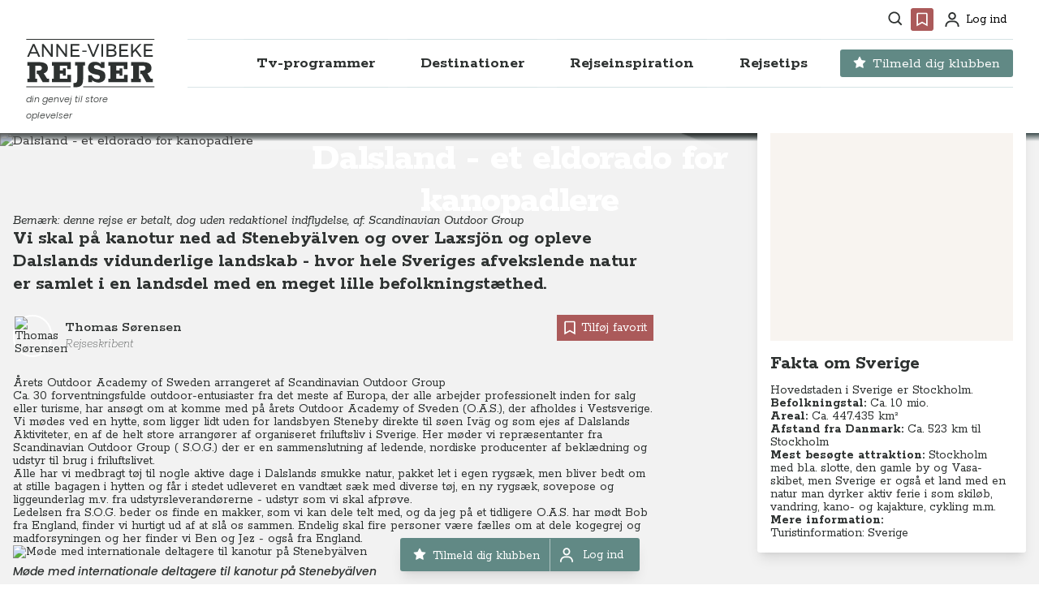

--- FILE ---
content_type: text/html
request_url: https://www.annevibekerejser.dk/destination/europa/sverige/dalsland-et-eldorado-for-kanopadlere-vestsverige
body_size: 115926
content:
<!DOCTYPE html>
<html lang="da" class="scroll-pt-[144px] scroll-smooth">
	<head>
		<meta charset="utf-8" />
		<title>Anne-Vibeke Rejser</title>

		<link rel="apple-touch-icon" sizes="180x180" href="../../../apple-touch-icon.png" />
		<link
			rel="icon"
			type="image/png"
			href="../../../android-chrome-512x512.png?2"
			sizes="512x512"
		/>
		<link
			rel="icon"
			type="image/png"
			href="../../../android-chrome-192x192.png?2"
			sizes="192x192"
		/>
		<link rel="icon" type="image/png" href="../../../favicon-32x32.png?2" sizes="32x32" />
		<link rel="icon" type="image/png" href="../../../favicon-16x16.png?2" sizes="16x16" />
		<link rel="icon" href="../../../favicon.ico?2" />
		<meta name="viewport" content="width=device-width, initial-scale=1, maximum-scale=2.0" />
		<link rel="manifest" href="/manifest.json" />

		<script
			id="Cookiebot"
			src="https://consent.cookiebot.com/uc.js"
			data-cbid="2f69a342-7087-4731-9815-5eeab9ea6b15"
			data-blockingmode="auto"
			type="text/javascript"
		></script>

		<link rel="preconnect" href="https://fonts.googleapis.com" />
		<link rel="preconnect" href="https://fonts.gstatic.com" crossorigin />
		<link
			href="https://fonts.googleapis.com/css2?family=Poppins:ital,wght@0,300;0,400;0,500;0,600;0,700;0,800;0,900;1,300;1,400;1,500;1,600;1,700;1,800;1,900&family=Rokkitt:ital,wght@0,100..900;1,100..900&display=swap"
			rel="stylesheet"
		/>

		<!-- Google Tag Manager -->
		<script>
			(function (w, d, s, l, i) {
				w[l] = w[l] || [];
				w[l].push({ 'gtm.start': new Date().getTime(), event: 'gtm.js' });
				var f = d.getElementsByTagName(s)[0],
					j = d.createElement(s),
					dl = l != 'dataLayer' ? '&l=' + l : '';
				j.async = true;
				j.src = 'https://www.googletagmanager.com/gtm.js?id=' + i + dl;
				f.parentNode.insertBefore(j, f);
			})(window, document, 'script', 'dataLayer', 'GTM-TTB3HPS');
		</script>
		<!-- End Google Tag Manager -->
		<meta name="google-site-verification" content="QsVlo7fXpSvDwUGXwHmEF3bdZB6vgHYZeA1_MPkKZ3E" />
		<!-- Facebook Pixel Code -->
		<noscript
			><img
				height="1"
				width="1"
				style="display: none"
				src="https://www.facebook.com/tr?id=242393814537717&ev=PageView&noscript=1"
		/></noscript>
		<!-- End Facebook Pixel Code -->
		<script
			defer
			data-domain="annevibekerejser.dk"
			src="https://plausible.umakers.dk/js/script.outbound-links.local.tagged-events.revenue.pageview-props.file-downloads.hash.js"
		></script>

		
		<link href="../../../_app/immutable/assets/_layout-0a7ebbb5.css" rel="stylesheet">
		<link href="../../../_app/immutable/assets/klub-logo-d4274934.css" rel="stylesheet">
		<link href="../../../_app/immutable/assets/_page-94012825.css" rel="stylesheet">
		<link href="../../../_app/immutable/assets/hero-d91d2325.css" rel="stylesheet">
		<link href="../../../_app/immutable/assets/faq-36916654.css" rel="stylesheet">
		<link href="../../../_app/immutable/assets/grid-page-d748b898.css" rel="stylesheet">
		<link href="../../../_app/immutable/assets/sections-list-cr-4a80da7e.css" rel="stylesheet">
		<link href="../../../_app/immutable/assets/Confetti-913ef2c3.css" rel="stylesheet"><title>Dalsland - et eldorado for kanopadlere, Vestsverige</title><!-- HEAD_svelte-17w1dte --><meta name="description" content="På denne ferie i Sverige skal vi på kanotur ned ad Stenebyälven og over Laxsjön og opleve Dalslands vidunderlige landskab.">
		<meta property="og:url" content="https://www.annevibekerejser.dk/destination/europa/sverige/dalsland-et-eldorado-for-kanopadlere-vestsverige">
		<meta property="og:type" content="website">
		<meta property="og:title" content="Dalsland - et eldorado for kanopadlere, Vestsverige">
		<meta property="og:description" content="På denne ferie i Sverige skal vi på kanotur ned ad Stenebyälven og over Laxsjön og opleve Dalslands vidunderlige landskab.">
		<meta property="og:image" name="image" content="https://avr.bornholm.umakers.io/media/38052/100-i_morgendisen_paa_stenebyaelven_dalsland_sverige_anne-vibeke_rejser-img_0854.jpg?width=1200&amp;height=630&amp;mode=crop&amp;format=jpg">
		<meta property="og:image:secure_url" content="https://avr.bornholm.umakers.io/media/38052/100-i_morgendisen_paa_stenebyaelven_dalsland_sverige_anne-vibeke_rejser-img_0854.jpg?width=1200&amp;height=630&amp;mode=crop&amp;format=jpg">
		<meta property="og:image:type" content="image/jpeg">
		<meta property="og:image:height" content="630">
		<meta property="og:image:width" content="1200">

		<meta name="twitter:card" content="summary_large_image">
		<meta property="twitter:domain" content="https://www.annevibekerejser.dk">
		<meta property="twitter:url" content="https://www.annevibekerejser.dk/destination/europa/sverige/dalsland-et-eldorado-for-kanopadlere-vestsverige">
		<meta name="twitter:title" content="Dalsland - et eldorado for kanopadlere, Vestsverige">
		<meta name="twitter:description" content="På denne ferie i Sverige skal vi på kanotur ned ad Stenebyälven og over Laxsjön og opleve Dalslands vidunderlige landskab.">
		<meta name="twitter:image" content="https://avr.bornholm.umakers.io/media/38052/100-i_morgendisen_paa_stenebyaelven_dalsland_sverige_anne-vibeke_rejser-img_0854.jpg?width=1200&amp;height=630&amp;mode=crop&amp;format=jpg"><!-- HEAD_svelte-17w1dte -->
	</head>
	<body class="font-body text-sm md:text-base" data-sveltekit-prefetch>
		<!-- Google Tag Manager (noscript) -->
		<noscript
			><iframe
				src="https://www.googletagmanager.com/ns.html?id=GTM-TTB3HPS"
				height="0"
				width="0"
				style="display: none; visibility: hidden"
			></iframe
		></noscript>
		<!-- End Google Tag Manager (noscript) -->
		<div>


<header id="header" class="sticky top-0 z-[300] w-full transform transition duration-300 ease-in-out bg-white"><div class="relative mx-auto max-w-7xl px-4"><div class="mx-auto hidden px-4 pt-1 lg:container lg:block"><div class="flex h-10 items-center justify-end space-x-1"><div class="relative flex"><span class="group h-7 rounded p-1 px-1.5 hover:cursor-pointer hover:bg-brown hover:fill-white fill-dark group-hover:fill-white"><span class="sr-only">Søg</span>
		<svg width="19" height="20" viewBox="0 0 19 20" fill="" xmlns="http://www.w3.org/2000/svg" class="h-6 w-6 xs:h-8 xs:w-8 lg:h-[18px] lg:w-[18px]"><path d="M8 16.5C9.77498 16.4996 11.4988 15.9054 12.897 14.812L17.293 19.208L18.707 17.794L14.311 13.398C15.405 11.9997 15.9996 10.2754 16 8.5C16 4.089 12.411 0.5 8 0.5C3.589 0.5 0 4.089 0 8.5C0 12.911 3.589 16.5 8 16.5ZM8 2.5C11.309 2.5 14 5.191 14 8.5C14 11.809 11.309 14.5 8 14.5C4.691 14.5 2 11.809 2 8.5C2 5.191 4.691 2.5 8 2.5Z" fill=""></path></svg></span></div>
				<div class="relative flex"><span class="group h-7 rounded p-1 hover:cursor-pointer hover:bg-brown hover:fill-white bg-brown !fill-white fill-dark group-hover:fill-white"><span class="sr-only">Favoritter</span>
	<svg width="24" height="24" viewBox="0 0 24 24" fill="" xmlns="http://www.w3.org/2000/svg" class="h-6 w-6 xs:h-8 xs:w-8 lg:h-5 lg:w-5"><path d="M18 2H6C4.897 2 4 2.897 4 4V22L12 17.428L20 22V4C20 2.897 19.103 2 18 2ZM18 18.553L12 15.125L6 18.553V4H18V18.553Z"></path></svg></span>

</div>

				<div class="relative flex pl-0.5"><span class="group flex h-7 items-center rounded p-1 px-2 fill-dark group-hover:fill-white cursor-pointer bg-transparent text-sm hover:text-white hover:bg-brown hover:fill-white hover:px-2" title="Profil"><span class="sr-only">Profil</span>
		<svg width="18" height="19" viewBox="0 0 18 19" fill="" xmlns="http://www.w3.org/2000/svg" class="h-5 w-5 xs:h-7 xs:w-7 lg:h-[18px] lg:w-[18px] undefined"><path d="M9 0C8.01109 0 7.04439 0.293245 6.22215 0.842652C5.3999 1.39206 4.75904 2.17295 4.3806 3.08658C4.00216 4.00021 3.90315 5.00555 4.09607 5.97545C4.289 6.94536 4.7652 7.83627 5.46447 8.53553C6.16373 9.2348 7.05464 9.711 8.02455 9.90393C8.99445 10.0969 9.99979 9.99784 10.9134 9.6194C11.827 9.24096 12.6079 8.6001 13.1573 7.77785C13.7068 6.95561 14 5.98891 14 5C14 3.67392 13.4732 2.40215 12.5355 1.46447C11.5979 0.526784 10.3261 0 9 0ZM9 8C8.40666 8 7.82664 7.82405 7.33329 7.49441C6.83994 7.16476 6.45542 6.69623 6.22836 6.14805C6.0013 5.59987 5.94189 4.99667 6.05764 4.41473C6.1734 3.83279 6.45912 3.29824 6.87868 2.87868C7.29824 2.45912 7.83279 2.1734 8.41473 2.05764C8.99667 1.94189 9.59987 2.0013 10.1481 2.22836C10.6962 2.45542 11.1648 2.83994 11.4944 3.33329C11.8241 3.82664 12 4.40666 12 5C12 5.79565 11.6839 6.55871 11.1213 7.12132C10.5587 7.68393 9.79565 8 9 8ZM18 19V18C18 16.1435 17.2625 14.363 15.9497 13.0503C14.637 11.7375 12.8565 11 11 11H7C5.14348 11 3.36301 11.7375 2.05025 13.0503C0.737498 14.363 0 16.1435 0 18V19H2V18C2 16.6739 2.52678 15.4021 3.46447 14.4645C4.40215 13.5268 5.67392 13 7 13H11C12.3261 13 13.5979 13.5268 14.5355 14.4645C15.4732 15.4021 16 16.6739 16 18V19H18Z" fill=""></path></svg>
		<span class="ml-2 w-fit group-hover:w-fit">Log ind </span></span></div></div></div>
		<div class="relative mx-auto flex items-start justify-between px-4 pt-4 pb-3 lg:container lg:space-x-10 lg:pt-1"><div class="flex w-full justify-center lg:w-min lg:justify-start"><a href="/" class="flex flex-col"><div class="flex flex-col justify-center items-start"><span class="sr-only">Anne-Vibeke Rejser</span>
	<svg width="201" height="76" viewBox="0 0 201 76" fill="none" xmlns="http://www.w3.org/2000/svg" class="fill-dark h-[44px] w-[117px] hover:scale-[1.03] md:h-[60px] md:w-[159px]"><path fill-rule="evenodd" clip-rule="evenodd" d="M77.5694 75.3693H73.7768V68.6513H75.7282C77.2094 68.6513 78.2561 68.254 78.87 67.4606C79.4839 66.6658 79.7916 65.4196 79.7916 63.7221V41.346H76.3235V36.1987H91.9815V41.346H88.9479V63.1792C88.9479 67.4065 88.0542 70.4942 86.2653 72.4439C84.4779 74.3953 81.579 75.3693 77.5697 75.3693H77.5694Z" fill=""></path><path fill-rule="evenodd" clip-rule="evenodd" d="M103.033 67.5146H96.9658V56.8415H102.384C103.141 58.683 104.307 60.1455 105.878 61.2294C107.449 62.3133 109.264 62.8545 111.322 62.8545C112.551 62.8545 113.508 62.584 114.193 62.0428C114.88 61.5001 115.223 60.7239 115.223 59.7127C115.223 58.5934 114.853 57.7538 114.113 57.1925C113.372 56.6327 112.081 56.1737 110.24 55.8117L106.663 55.1067C103.303 54.3491 100.803 53.1571 99.1598 51.5319C97.5163 49.9068 96.6936 47.7207 96.6936 44.9762C96.6936 42.2318 97.6521 39.9465 99.5664 38.2304C101.481 36.5157 104.008 35.6575 107.15 35.6575C111.16 35.6575 114.284 36.8309 116.523 39.1796V36.1987H122.211V45.3549H117.012C116.396 44.0918 115.458 43.0249 114.193 42.1591C112.93 41.2916 111.359 40.8588 109.48 40.8588C108.288 40.8588 107.376 41.1031 106.744 41.5902C106.113 42.0774 105.796 42.773 105.796 43.676C105.796 44.6872 106.238 45.482 107.124 46.0601C108.008 46.6369 109.48 47.1254 111.538 47.5227L113.435 47.9016C117.047 48.5882 119.674 49.7262 121.318 51.3156C122.961 52.9035 123.784 55.1794 123.784 58.1417C123.784 61.104 122.808 63.6304 120.857 65.4009C118.908 67.1711 116.271 68.0555 112.949 68.0555C111.07 68.0555 109.201 67.7124 107.341 67.0258C105.481 66.3391 104.044 65.3823 103.033 64.1545V67.5143V67.5146Z" fill=""></path><path fill-rule="evenodd" clip-rule="evenodd" d="M17.2706 67.5146H2.04549V61.9887H5.13485V41.7804H2.04549V36.1987H20.9536C24.9629 36.1987 28.1325 36.9487 30.4626 38.4485C32.7926 39.9468 33.9568 42.3031 33.9568 45.5175C33.9568 49.6721 31.8263 52.4164 27.5634 53.7524L32.7107 61.9332H35.8524V67.5149H25.9386L18.7334 54.8363H16.4575V49.2563H20.3044C21.7487 49.2563 22.8233 48.8945 23.5282 48.1724C24.2317 47.4503 24.5842 46.4746 24.5842 45.247C24.5842 44.2003 24.2317 43.3607 23.5282 42.7282C22.8233 42.096 21.8214 41.7804 20.5208 41.7804H14.3438V61.9887H17.2706V67.5146Z" fill=""></path><path fill-rule="evenodd" clip-rule="evenodd" d="M69.877 47.034H64.1872V41.7802H52.54V48.9313H57.4151V45.7878H61.967V57.22H57.4151V54.0782H52.54V61.9328H64.4052V56.1361H70.0934V67.5142H40.2421V61.9883H43.3297V41.7799H40.2421V36.1982H69.8773V47.0337L69.877 47.034Z" fill=""></path><path fill-rule="evenodd" clip-rule="evenodd" d="M158.132 47.034H152.444V41.7802H140.795V48.9313H145.672V45.7878H150.222V57.22H145.672V54.0782H140.795V61.9328H152.66V56.1361H158.349V67.5142H128.497V61.9883H131.585V41.7799H128.497V36.1982H158.132V47.0337V47.034Z" fill=""></path><path fill-rule="evenodd" clip-rule="evenodd" d="M178.991 67.5146H163.766V61.9887H166.855V41.7804H163.766V36.1987H182.674C186.684 36.1987 189.853 36.9487 192.183 38.4485C194.513 39.9468 195.678 42.3031 195.678 45.5175C195.678 49.6721 193.547 52.4164 189.284 53.7524L194.431 61.9332H197.573V67.5149H187.659L180.454 54.8363H178.178V49.2563H182.025C183.469 49.2563 184.544 48.8945 185.249 48.1724C185.952 47.4503 186.305 46.4746 186.305 45.247C186.305 44.2003 185.952 43.3607 185.249 42.7282C184.544 42.096 183.542 41.7804 182.242 41.7804H176.064V61.9887H178.991V67.5146Z" fill=""></path><path fill-rule="evenodd" clip-rule="evenodd" d="M27.5017 27.7381H24.8006V8.04004H27.5296L38.815 23.3206V8.04004H41.4882V27.7381H38.7578L27.5017 12.4869V27.7381Z" fill=""></path><path fill-rule="evenodd" clip-rule="evenodd" d="M49.8451 27.7381H47.144V8.04004H49.873L61.1585 23.3206V8.04004H63.8318V27.7381H61.1013L49.8451 12.4869V27.7381Z" fill=""></path><path fill-rule="evenodd" clip-rule="evenodd" d="M83.5019 27.7381H69.4875V8.04004H83.1649V10.4876H72.1889V16.5671H82.01V19.0147H72.1889V25.2906H83.5022V27.7381H83.5019Z" fill=""></path><path fill-rule="evenodd" clip-rule="evenodd" d="M106.24 27.7381H103.426L95.4892 8.04004H98.3884L104.888 24.7277L111.39 8.04004H114.232L106.24 27.7381H106.24Z" fill=""></path><path d="M120.169 8.04004H117.468V27.7381H120.169V8.04004Z" fill=""></path><path fill-rule="evenodd" clip-rule="evenodd" d="M159.228 10.4876H148.254V16.5671H158.074V19.0147H148.254V25.2906H159.566V27.7381H145.553V8.04004H159.228V10.4876Z" fill=""></path><path fill-rule="evenodd" clip-rule="evenodd" d="M166.63 27.7381H163.928V8.04004H166.63V19.0998L176.705 8.04004H179.941L172.145 16.5378L180.446 27.7381H177.182L170.26 18.6484L166.63 22.5881V27.7384V27.7381Z" fill=""></path><path fill-rule="evenodd" clip-rule="evenodd" d="M197.5 10.4876H186.526V16.5671H196.347V19.0147H186.526V25.2906H197.837V27.7381H183.823V8.04004H197.5V10.4876Z" fill=""></path><path fill-rule="evenodd" clip-rule="evenodd" d="M21.9293 27.7381H19.0039L16.9212 22.9543H6.53712L4.48233 27.7381H1.64034L10.3917 8.04004H13.2058L21.9293 27.7381ZM7.60579 20.5068H15.8793L11.7156 10.9392L7.60607 20.5068H7.60579Z" fill=""></path><path d="M94.3931 18.2556H87.6674V20.1405H94.3931V18.2556Z" fill=""></path><path fill-rule="evenodd" clip-rule="evenodd" d="M134.071 27.7381H125.515V8.04004H133.93C135.937 8.04004 137.518 8.47618 138.672 9.34819C139.825 10.2202 140.402 11.4264 140.402 12.9647C140.402 14.0903 140.084 15.0429 139.445 15.8205C138.808 16.5998 137.936 17.1208 136.829 17.3822C138.197 17.5893 139.272 18.1384 140.051 19.0288C140.829 19.9194 141.218 21.0311 141.218 22.3638C141.218 24.0523 140.584 25.3695 139.318 26.3173C138.052 27.2651 136.303 27.7381 134.071 27.7381ZM137.223 24.4324C138.047 23.8604 138.46 23.0577 138.46 22.0251C138.46 20.9925 138.047 20.2532 137.223 19.6906C136.398 19.1276 135.254 18.8465 133.789 18.8465H128.217V25.263H133.789C135.254 25.2816 136.398 25.0049 137.223 24.4327V24.4324ZM128.217 10.5155V16.397H133.789C135.009 16.397 135.951 16.1403 136.617 15.6238C137.284 15.1074 137.616 14.3715 137.616 13.4144C137.616 12.4573 137.284 11.7538 136.617 11.2483C135.951 10.7412 135.009 10.4969 133.789 10.5155H128.217Z" fill=""></path><path fill-rule="evenodd" clip-rule="evenodd" d="M0.668024 74.1755H69.5061V75.5113H0.668024C0.300061 75.5113 0 75.2112 0 74.8433C0 74.4753 0.300061 74.1752 0.668024 74.1752V74.1755ZM199.832 74.1755C200.202 74.1755 200.5 74.4739 200.5 74.8435C200.5 75.2132 200.202 75.5116 199.832 75.5116H89.1115V74.1758H199.832V74.1755ZM199.832 0C200.202 0 200.5 0.300062 200.5 0.668025C200.5 1.03599 200.202 1.33746 199.832 1.33746H0.668024C0.300061 1.33746 0 1.0374 0 0.668025C0 0.298653 0.300061 0 0.668024 0H199.832Z" fill=""></path></svg>
	<span class="font-nav font-light text-[8px] md:text-[11px] italic text-dark mt-1">din genvej til store oplevelser</span></div></a></div>
	<div class="absolute top-4 right-0 lg:hidden"><button type="button" class="text-gray-400 hover:text-gray-500 hover:bg-gray-100 focus:ring-indigo-500 inline-flex items-center justify-center rounded-md p-2 focus:outline-none focus:ring-2 focus:ring-inset" aria-controls="mobileNav" aria-expanded="false"><span class="sr-only">Åbn menu</span>
		
		<svg width="36" height="36" viewBox="0 0 36 36" fill="" xmlns="http://www.w3.org/2000/svg" class="fill-gray"><path d="M6 9H30V12H6V9ZM6 16.5H30V19.5H6V16.5ZM6 24H30V27H6V24Z" fill=""></path></svg></button></div>
	<div class="absolute top-4 left-0 lg:hidden"><button type="button" class="hover:bg-gray-100 group inline-flex items-center justify-center rounded p-3 text-gray hover:text-gray focus:outline-none focus:ring-2 focus:ring-inset focus:ring-gray"><span class="sr-only">Søg</span>
			<svg class="h-7 w-7 fill-gray" width="19" height="20" viewBox="0 0 19 20" fill="none" xmlns="http://www.w3.org/2000/svg"><path d="M8 16.5C9.77498 16.4996 11.4988 15.9054 12.897 14.812L17.293 19.208L18.707 17.794L14.311 13.398C15.405 11.9997 15.9996 10.2754 16 8.5C16 4.089 12.411 0.5 8 0.5C3.589 0.5 0 4.089 0 8.5C0 12.911 3.589 16.5 8 16.5ZM8 2.5C11.309 2.5 14 5.191 14 8.5C14 11.809 11.309 14.5 8 14.5C4.691 14.5 2 11.809 2 8.5C2 5.191 4.691 2.5 8 2.5Z" fill=""></path></svg></button></div>

	<div class="hidden h-[60px] border-y lg:flex lg:flex-1 lg:items-center lg:justify-end border-gray/40"><nav class="flex space-x-3 xl:space-x-6"><div class="relative flex h-[60px] items-center justify-center border-y border-gray-light"><a href="/tv-programmer/" class="text-nav group inline-flex h-[40px] items-center justify-between space-x-2 rounded px-4 text-base font-bold focus:outline-none focus:ring focus:ring-gray-light xl:text-lg   bg-transparent text-dark hover:text-brown" aria-expanded="false">
			
			<span class="hover:scale-[1.02]">Tv-programmer</span></a></div><div class="group relative"><button type="button" class="group h-[60px] cursor-pointer text-dark group-hover:text-brown hover:bg-white bg-transparent group-hover:border-b group-hover:border-b-white text-nav flex items-center justify-between border-y border-gray-light px-1 focus:outline-none focus:ring-0 focus:ring-gray-light xl:px-4" aria-expanded="false"><span class="flex items-center justify-center text-base font-bold group-hover:scale-[1.02] xl:text-lg">

		Destinationer</span></button>

		<div class="absolute left-[50%] top-[60x] z-50 hidden -translate-x-[50%] transform group-hover:block xl:left-1/2"><div class="rounded shadow-lg"><div class="relative flex flex-col space-y-12 bg-white p-4 lg:flex-row lg:items-stretch lg:space-y-0 lg:p-6"><div class="divider flex w-[200px] xl:w-[230px] flex-col divide-y divide-gray-light"><div class="flex h-fit w-full items-center justify-between py-3"><a href="/destinationer/" class="flex w-full flex-col px-3 text-base font-bold hover:text-brown active:text-brown xl:text-lg">Se alle destinationer
								<span class="w-full text-base font-light text-gray-dark hover:text-gray-dark">Vælg det land du gerne vil læse om</span></a></div>
						<div class="flex flex-col divider divide-y divide-gray-light"><div class="flex h-[45px] w-full  items-center justify-between "><a href="/destinationer/europa/" class="w-full px-3 text-base font-bold hover:text-brown xl:text-lg ">Europa</a>
									<button class="arrow flex items-center justify-center p-4 hover:bg-gray/20"><svg width="6" height="8" viewBox="0 0 6 8" fill="" xmlns="http://www.w3.org/2000/svg" class="h-3 w-3 fill-dark"><path d="M6 4L1.50571e-07 7.4641L4.53412e-07 0.535898L6 4Z" fill=""></path></svg>
										</button>
								</div><div class="flex h-[45px] w-full  items-center justify-between "><a href="/destinationer/nordamerika/" class="w-full px-3 text-base font-bold hover:text-brown xl:text-lg ">Nordamerika</a>
									<button class="arrow flex items-center justify-center p-4 hover:bg-gray/20"><svg width="6" height="8" viewBox="0 0 6 8" fill="" xmlns="http://www.w3.org/2000/svg" class="h-3 w-3 fill-dark"><path d="M6 4L1.50571e-07 7.4641L4.53412e-07 0.535898L6 4Z" fill=""></path></svg>
										</button>
								</div><div class="flex h-[45px] w-full  items-center justify-between "><a href="/destinationer/asien/" class="w-full px-3 text-base font-bold hover:text-brown xl:text-lg ">Asien</a>
									<button class="arrow flex items-center justify-center p-4 hover:bg-gray/20"><svg width="6" height="8" viewBox="0 0 6 8" fill="" xmlns="http://www.w3.org/2000/svg" class="h-3 w-3 fill-dark"><path d="M6 4L1.50571e-07 7.4641L4.53412e-07 0.535898L6 4Z" fill=""></path></svg>
										</button>
								</div><div class="flex h-[45px] w-full  items-center justify-between "><a href="/destinationer/afrika/" class="w-full px-3 text-base font-bold hover:text-brown xl:text-lg ">Afrika</a>
									<button class="arrow flex items-center justify-center p-4 hover:bg-gray/20"><svg width="6" height="8" viewBox="0 0 6 8" fill="" xmlns="http://www.w3.org/2000/svg" class="h-3 w-3 fill-dark"><path d="M6 4L1.50571e-07 7.4641L4.53412e-07 0.535898L6 4Z" fill=""></path></svg>
										</button>
								</div><div class="flex h-[45px] w-full  items-center justify-between "><a href="/destinationer/oceanien/" class="w-full px-3 text-base font-bold hover:text-brown xl:text-lg ">Oceanien</a>
									<button class="arrow flex items-center justify-center p-4 hover:bg-gray/20"><svg width="6" height="8" viewBox="0 0 6 8" fill="" xmlns="http://www.w3.org/2000/svg" class="h-3 w-3 fill-dark"><path d="M6 4L1.50571e-07 7.4641L4.53412e-07 0.535898L6 4Z" fill=""></path></svg>
										</button>
								</div><div class="flex h-[45px] w-full  items-center justify-between "><a href="/destinationer/sydamerika/" class="w-full px-3 text-base font-bold hover:text-brown xl:text-lg ">Sydamerika</a>
									<button class="arrow flex items-center justify-center p-4 hover:bg-gray/20"><svg width="6" height="8" viewBox="0 0 6 8" fill="" xmlns="http://www.w3.org/2000/svg" class="h-3 w-3 fill-dark"><path d="M6 4L1.50571e-07 7.4641L4.53412e-07 0.535898L6 4Z" fill=""></path></svg>
										</button>
								</div><div class="flex h-[45px] w-full  items-center justify-between "><a href="/destinationer/antarktis/" class="w-full px-3 text-base font-bold hover:text-brown xl:text-lg ">Antarktis</a>
									
								</div></div></div>

					
					<div class="ml-6 w-[280px] xl:w-[362px]"><div class="mx-auto grid w-full grid-cols-1 gap-4 md:gap-5"><div class="not-prose group relative min-h-[180px] rounded shadow-lg duration-500 group-hover:transition-all xs:min-h-[210px] sm:min-h-[370px] xs:min-h-[190px] sm:min-h-[168px] md:min-h-[178px] lg:min-h-[187px] xl:min-h-[236px] hover:scale-[1.01]"><a href="/klub-anne-vibeke-rejser/nyheder/naeste-online-tv-premiere-i-klub-anne-vibeke-rejser/" class="relative block h-full w-full"><picture><source srcset="https://wsrv.nl/?url=https://avr.bornholm.umakers.io/media/62563/antarktis_a23_anne-vibeke_rejser_foto_rasmus_schoenning_2025-2.jpg&amp;w=380&amp;h=300&amp;fit=cover&amp;default=https://avr.bornholm.umakers.io/media/1018/blur2.jpg&amp;w=380&amp;h=300&amp;fit=cover&amp;output=webp" media="(min-width: 640px)">
	<img src="https://wsrv.nl/?url=https://avr.bornholm.umakers.io/media/62563/antarktis_a23_anne-vibeke_rejser_foto_rasmus_schoenning_2025-2.jpg&amp;w=380&amp;h=300&amp;fit=cover&amp;default=https://avr.bornholm.umakers.io/media/1018/blur2.jpg&amp;w=380&amp;h=300&amp;fit=cover&amp;output=webp" alt="Næste online Tv-premiere i KLUB Anne-Vibeke Rejser: Antarktis" class="h-auto w-full rounded object-cover brightness-80" loading="lazy" width="380" height="300"></picture>
		<div class="absolute inset-0 rounded bg-gradient-to-t from-dark/60 via-transparent to-transparent p-6 group-hover:from-dark/80"><div class="flex h-full w-full flex-col items-start justify-end"><div class="flex w-full flex-wrap"><p class="font-bold text-white mr-1 mb-1.5 min-w-fit bg-green-haze px-2 pt-0.5 text-xs leading-4">TV-program</p>
						<p class="font-bold text-white mr-1 mb-1.5 min-w-fit bg-brown px-2 pt-0.5 text-xs leading-4">Krydstogter
							</p></div>
				<h3 class="leading-[1.05] tracking-tight font-bold text-white w-full text-h3">Næste online Tv-premiere i KLUB Anne-Vibeke Rejser: Antarktis</h3>
				<p class="hidden opacity-0 xl:group-hover:block xl:group-hover:line-clamp-2 xl:group-hover:opacity-100 text-white mt-1 font-light delay-150 ease-in-out">Glæd dig til endnu et rejseprogram i KLUB Anne-Vibeke Rejser.</p></div></div>
		
		
<div class="absolute top-6 left-6  svelte-qgtvap"><div class="text-white w-16 fill-white p-1 lg:p-2"><svg width="24" height="24" viewBox="0 0 24 24" fill="" xmlns="http://www.w3.org/2000/svg" class="h-5 w-5"><path d="M18 2H6C4.897 2 4 2.897 4 4V22L12 17.428L20 22V4C20 2.897 19.103 2 18 2ZM18 18.553L12 15.125L6 18.553V4H18V18.553Z"></path></svg></div>
</div></a></div><div class="not-prose group relative min-h-[180px] rounded shadow-lg duration-500 group-hover:transition-all xs:min-h-[210px] sm:min-h-[370px] xs:min-h-[190px] sm:min-h-[168px] md:min-h-[178px] lg:min-h-[187px] xl:min-h-[236px] hover:scale-[1.01]"><a href="/klub-anne-vibeke-rejser/nyheder/naeste-foredrag-i-klub-anne-vibeke-rejser/" class="relative block h-full w-full"><picture><source srcset="https://wsrv.nl/?url=https://avr.bornholm.umakers.io/media/62556/italien_gardasoeen_garda_stor_is_anne-vibeke_rejser_foto_lasse_loendahl_2025.jpg&amp;w=380&amp;h=300&amp;fit=cover&amp;default=https://avr.bornholm.umakers.io/media/1018/blur2.jpg&amp;w=380&amp;h=300&amp;fit=cover&amp;output=webp" media="(min-width: 640px)">
	<img src="https://wsrv.nl/?url=https://avr.bornholm.umakers.io/media/62556/italien_gardasoeen_garda_stor_is_anne-vibeke_rejser_foto_lasse_loendahl_2025.jpg&amp;w=380&amp;h=300&amp;fit=cover&amp;default=https://avr.bornholm.umakers.io/media/1018/blur2.jpg&amp;w=380&amp;h=300&amp;fit=cover&amp;output=webp" alt="Næste foredrag i KLUB Anne-Vibeke Rejser: Gardasøen Rundt" class="h-auto w-full rounded object-cover brightness-80" loading="lazy" width="380" height="300"></picture>
		<div class="absolute inset-0 rounded bg-gradient-to-t from-dark/60 via-transparent to-transparent p-6 group-hover:from-dark/80"><div class="flex h-full w-full flex-col items-start justify-end"><div class="flex w-full flex-wrap"><p class="font-bold text-white mr-1 mb-1.5 min-w-fit bg-green-haze px-2 pt-0.5 text-xs leading-4">Foredrag</p>
						<p class="font-bold text-white mr-1 mb-1.5 min-w-fit bg-brown px-2 pt-0.5 text-xs leading-4">Busrejser
							</p><p class="font-bold text-white mr-1 mb-1.5 min-w-fit bg-brown px-2 pt-0.5 text-xs leading-4">Campingferier
							</p></div>
				<h3 class="leading-[1.05] tracking-tight font-bold text-white w-full text-h3">Næste foredrag i KLUB Anne-Vibeke Rejser: Gardasøen Rundt</h3>
				<p class="hidden opacity-0 xl:group-hover:block xl:group-hover:line-clamp-2 xl:group-hover:opacity-100 text-white mt-1 font-light delay-150 ease-in-out">Glæd dig til det næste foredrag i KLUBBEN, hvor Anne-Vibeke giver dig en masse tips til din rejse til Galapagos i KLUB Anne-Vibeke Rejser.</p></div></div>
		
		
<div class="absolute top-6 left-6  svelte-qgtvap"><div class="text-white w-16 fill-white p-1 lg:p-2"><svg width="24" height="24" viewBox="0 0 24 24" fill="" xmlns="http://www.w3.org/2000/svg" class="h-5 w-5"><path d="M18 2H6C4.897 2 4 2.897 4 4V22L12 17.428L20 22V4C20 2.897 19.103 2 18 2ZM18 18.553L12 15.125L6 18.553V4H18V18.553Z"></path></svg></div>
</div></a></div></div></div></div></div></div></div><div class="group relative"><button type="button" class="group h-[60px] cursor-pointer text-dark group-hover:text-brown hover:bg-white bg-transparent group-hover:border-b group-hover:border-b-white text-nav flex items-center justify-between border-y border-gray-light px-1 focus:outline-none focus:ring-0 focus:ring-gray-light xl:px-4" aria-expanded="false"><span class="flex items-center justify-center text-base font-bold group-hover:scale-[1.02] xl:text-lg">

		Rejseinspiration</span></button>

		<div class="absolute left-[50%] top-[60x] z-50 hidden -translate-x-[53%] transform group-hover:block xl:left-1/2"><div class="rounded shadow-lg"><div class="relative flex flex-col space-y-12 bg-white p-4 lg:flex-row lg:items-stretch lg:space-y-0 lg:p-6"><div class="divider flex w-[400px] xl:w-[460px] flex-col divide-y divide-gray-light"><div class="flex h-fit w-full items-center justify-between py-3"><a href="/rejseinspiration/" class="flex w-full flex-col px-3 text-base font-bold hover:text-brown active:text-brown xl:text-lg">Se alle temaer og rejseformer
								<span class="w-full text-base font-light text-gray-dark hover:text-gray-dark">Vælg den måde du gerne vil rejse på</span></a></div>
						<div class="flex flex-row flex-wrap justify-between divider divide-y divide-gray-light"><div class="flex h-[45px] w-[48%]  items-center justify-between "><a href="/rejseinspiration/skiferie/" class="w-full px-3 text-base font-bold hover:text-brown xl:text-lg ">Skiferie</a>
									
								</div><div class="flex h-[45px] w-[48%] !border-t-0 items-center justify-between "><a href="/rejseinspiration/cykelferie/" class="w-full px-3 text-base font-bold hover:text-brown xl:text-lg ">Cykelferie</a>
									
								</div><div class="flex h-[45px] w-[48%]  items-center justify-between "><a href="/rejseinspiration/vandreferie/" class="w-full px-3 text-base font-bold hover:text-brown xl:text-lg ">Vandreferie</a>
									
								</div><div class="flex h-[45px] w-[48%]  items-center justify-between "><a href="/rejseinspiration/campingferier/" class="w-full px-3 text-base font-bold hover:text-brown xl:text-lg ">Campingferier</a>
									
								</div><div class="flex h-[45px] w-[48%]  items-center justify-between "><a href="/rejseinspiration/koer-selv-ferie/" class="w-full px-3 text-base font-bold hover:text-brown xl:text-lg ">Kør-selv-ferie</a>
									
								</div><div class="flex h-[45px] w-[48%]  items-center justify-between "><a href="/rejseinspiration/busrejser/" class="w-full px-3 text-base font-bold hover:text-brown xl:text-lg ">Busrejser</a>
									
								</div><div class="flex h-[45px] w-[48%]  items-center justify-between "><a href="/rejseinspiration/storbyferie/" class="w-full px-3 text-base font-bold hover:text-brown xl:text-lg ">Storbyferie</a>
									
								</div><div class="flex h-[45px] w-[48%]  items-center justify-between "><a href="/rejseinspiration/charterferier/" class="w-full px-3 text-base font-bold hover:text-brown xl:text-lg ">Charterferier</a>
									
								</div><div class="flex h-[45px] w-[48%]  items-center justify-between "><a href="/rejseinspiration/krydstogter/" class="w-full px-3 text-base font-bold hover:text-brown xl:text-lg ">Krydstogter</a>
									
								</div><div class="flex h-[45px] w-[48%]  items-center justify-between "><a href="/rejseinspiration/safarirejser/" class="w-full px-3 text-base font-bold hover:text-brown xl:text-lg ">Safarirejser</a>
									
								</div><div class="flex h-[45px] w-[48%]  items-center justify-between "><a href="/rejseinspiration/rundrejser/" class="w-full px-3 text-base font-bold hover:text-brown xl:text-lg ">Rundrejser</a>
									
								</div></div></div>

					
					<div class="ml-6 w-[280px] xl:w-[362px]"><div class="mx-auto grid w-full grid-cols-1 gap-4 md:gap-5"><div class="not-prose group relative min-h-[180px] rounded shadow-lg duration-500 group-hover:transition-all xs:min-h-[210px] sm:min-h-[370px] xs:min-h-[190px] sm:min-h-[168px] md:min-h-[178px] lg:min-h-[187px] xl:min-h-[236px] hover:scale-[1.01]"><a href="/destinationer/europa/norge/rejseguide-17-steder-du-skal-opleve-paa-vej-til-nordkap/" class="relative block h-full w-full"><picture><source srcset="https://wsrv.nl/?url=https://avr.bornholm.umakers.io/media/48288/norge_rejsetips_guide_rejse_til_nordkap_2023_anne-vibeke_rejser_foto_rasmus_schoenning-36.jpg&amp;w=380&amp;h=300&amp;fit=cover&amp;default=https://avr.bornholm.umakers.io/media/1018/blur2.jpg&amp;w=380&amp;h=300&amp;fit=cover&amp;output=webp" media="(min-width: 640px)">
	<img src="https://wsrv.nl/?url=https://avr.bornholm.umakers.io/media/48288/norge_rejsetips_guide_rejse_til_nordkap_2023_anne-vibeke_rejser_foto_rasmus_schoenning-36.jpg&amp;w=380&amp;h=300&amp;fit=cover&amp;default=https://avr.bornholm.umakers.io/media/1018/blur2.jpg&amp;w=380&amp;h=300&amp;fit=cover&amp;output=webp" alt="Rejseguide: 17 steder du skal opleve på vej til Nordkap" class="h-auto w-full rounded object-cover brightness-80" loading="lazy" width="380" height="300"></picture>
		<div class="absolute inset-0 rounded bg-gradient-to-t from-dark/60 via-transparent to-transparent p-6 group-hover:from-dark/80"><div class="flex h-full w-full flex-col items-start justify-end"><div class="flex w-full flex-wrap"><p class="font-bold text-white mr-1 mb-1.5 min-w-fit bg-green-haze px-2 pt-0.5 text-xs leading-4">Artikel</p>
						<p class="font-bold text-white mr-1 mb-1.5 min-w-fit bg-brown px-2 pt-0.5 text-xs leading-4">Campingferier
							</p><p class="font-bold text-white mr-1 mb-1.5 min-w-fit bg-brown px-2 pt-0.5 text-xs leading-4">Kør-selv-ferie
							</p></div>
				<h3 class="leading-[1.05] tracking-tight font-bold text-white w-full text-h3">Rejseguide: 17 steder du skal opleve på vej til Nordkap</h3>
				<p class="hidden opacity-0 xl:group-hover:block xl:group-hover:line-clamp-2 xl:group-hover:opacity-100 text-white mt-1 font-light delay-150 ease-in-out">Vi har rejst til Nordkap mange gange og her giver vi vores bedste rejsetips til alt det, som du skal opleve mellem Oslo og Nordkap, som vi mener er den bedste rute - altså op gennem Norge. Vi tog turen i autocamper, men det er helt op til dig, hvordan du vil rejse.</p></div></div>
		
		
<div class="absolute top-6 left-6  svelte-qgtvap"><div class="text-white w-16 fill-white p-1 lg:p-2"><svg width="24" height="24" viewBox="0 0 24 24" fill="" xmlns="http://www.w3.org/2000/svg" class="h-5 w-5"><path d="M18 2H6C4.897 2 4 2.897 4 4V22L12 17.428L20 22V4C20 2.897 19.103 2 18 2ZM18 18.553L12 15.125L6 18.553V4H18V18.553Z"></path></svg></div>
</div></a></div><div class="not-prose group relative min-h-[180px] rounded shadow-lg duration-500 group-hover:transition-all xs:min-h-[210px] sm:min-h-[370px] xs:min-h-[190px] sm:min-h-[168px] md:min-h-[178px] lg:min-h-[187px] xl:min-h-[236px] hover:scale-[1.01]"><a href="/destinationer/europa/portugal/din-rejseguide-til-de-bedste-oplevelser-paa-algarve-kysten/" class="relative block h-full w-full"><picture><source srcset="https://wsrv.nl/?url=https://avr.bornholm.umakers.io/media/35007/portugal_algarve_kysten_strand_2021_foto_anne-vibeke_rejser.jpg&amp;w=380&amp;h=300&amp;fit=cover&amp;default=https://avr.bornholm.umakers.io/media/1018/blur2.jpg&amp;w=380&amp;h=300&amp;fit=cover&amp;output=webp" media="(min-width: 640px)">
	<img src="https://wsrv.nl/?url=https://avr.bornholm.umakers.io/media/35007/portugal_algarve_kysten_strand_2021_foto_anne-vibeke_rejser.jpg&amp;w=380&amp;h=300&amp;fit=cover&amp;default=https://avr.bornholm.umakers.io/media/1018/blur2.jpg&amp;w=380&amp;h=300&amp;fit=cover&amp;output=webp" alt="Din rejseguide til de bedste oplevelser på Algarve-kysten" class="h-auto w-full rounded object-cover brightness-80" loading="lazy" width="380" height="300"></picture>
		<div class="absolute inset-0 rounded bg-gradient-to-t from-dark/60 via-transparent to-transparent p-6 group-hover:from-dark/80"><div class="flex h-full w-full flex-col items-start justify-end"><div class="flex w-full flex-wrap"><p class="font-bold text-white mr-1 mb-1.5 min-w-fit bg-green-haze px-2 pt-0.5 text-xs leading-4">Artikel</p>
						<p class="font-bold text-white mr-1 mb-1.5 min-w-fit bg-brown px-2 pt-0.5 text-xs leading-4">Charterferie
							</p></div>
				<h3 class="leading-[1.05] tracking-tight font-bold text-white w-full text-h3">Din rejseguide til de bedste oplevelser på Algarve-kysten</h3>
				<p class="hidden opacity-0 xl:group-hover:block xl:group-hover:line-clamp-2 xl:group-hover:opacity-100 text-white mt-1 font-light delay-150 ease-in-out">Algarves populære kyststrækning er ca. 150 km og her giver vi dig en guide til de bedste ferieoplevelser. Vi lover du får travlt, hvis du blot har en enkelt uges ferie.</p></div></div>
		
		
<div class="absolute top-6 left-6  svelte-qgtvap"><div class="text-white w-16 fill-white p-1 lg:p-2"><svg width="24" height="24" viewBox="0 0 24 24" fill="" xmlns="http://www.w3.org/2000/svg" class="h-5 w-5"><path d="M18 2H6C4.897 2 4 2.897 4 4V22L12 17.428L20 22V4C20 2.897 19.103 2 18 2ZM18 18.553L12 15.125L6 18.553V4H18V18.553Z"></path></svg></div>
</div></a></div></div></div></div></div></div></div><div class="relative flex h-[60px] items-center justify-center border-y border-gray-light"><a href="/rejsetips/" class="text-nav group inline-flex h-[40px] items-center justify-between space-x-2 rounded px-4 text-base font-bold focus:outline-none focus:ring focus:ring-gray-light xl:text-lg   bg-transparent text-dark hover:text-brown" aria-expanded="false">
			
			<span class="hover:scale-[1.02]">Rejsetips</span></a></div>
			<div class="relative flex h-[60px] items-center justify-center border-y border-gray-light"><a href="/tilmeld-dig-klubben" class="text-nav text-white inline-flex h-[40px] w-full items-center justify-center space-x-2 rounded bg-green-haze px-4 text-base hover:text-white hover:scale-[1.02] hover:bg-brown focus:outline-none focus:ring focus:ring-gray-light lg:h-[34px] lg:w-fit" aria-expanded="false"><svg width="17" height="16" viewBox="0 0 17 16" fill="none" xmlns="http://www.w3.org/2000/svg" class="mb-0.5 h-4 w-4 fill-white undefined"><path d="M15.8495 5.55147L11.1385 4.86681L9.03252 0.59737C8.975 0.480476 8.88038 0.385847 8.76348 0.328327C8.47032 0.183601 8.11407 0.304206 7.96748 0.59737L5.86153 4.86681L1.15049 5.55147C1.02061 5.57003 0.901856 5.63126 0.810938 5.72403C0.701023 5.837 0.640455 5.98899 0.642543 6.1466C0.64463 6.30421 0.709202 6.45454 0.822071 6.56456L4.23057 9.8877L3.42529 14.5802C3.40641 14.6893 3.41849 14.8016 3.46016 14.9043C3.50184 15.0069 3.57143 15.0958 3.66107 15.1609C3.7507 15.226 3.85678 15.2647 3.96728 15.2726C4.07778 15.2804 4.18827 15.2572 4.28623 15.2055L8.5 12.99L12.7138 15.2055C12.8288 15.2667 12.9624 15.2871 13.0904 15.2649C13.4133 15.2092 13.6304 14.903 13.5747 14.5802L12.7694 9.8877L16.1779 6.56456C16.2707 6.47364 16.3319 6.35489 16.3505 6.22501C16.4006 5.9003 16.1742 5.59972 15.8495 5.55147Z" fill=""></path></svg>

	<span class="pt-0.5">Tilmeld dig klubben</span></a></div></nav></div></div>



<div id="mobileNav" class="hidden inset-0 z-40 origin-top-right transform overscroll-none transition lg:hidden"><div class="relative h-screen overflow-y-scroll bg-white"><div class="absolute inset-0 flex h-screen flex-col justify-between py-4"><div><div class="relative flex items-center justify-center"><div><a href="/"><div class="flex flex-col justify-center items-start"><span class="sr-only">Anne-Vibeke Rejser</span>
	<svg width="201" height="76" viewBox="0 0 201 76" fill="none" xmlns="http://www.w3.org/2000/svg" class="fill-dark h-[44px] w-[117px] fill-dark md:h-[60px] md:w-[159px]"><path fill-rule="evenodd" clip-rule="evenodd" d="M77.5694 75.3693H73.7768V68.6513H75.7282C77.2094 68.6513 78.2561 68.254 78.87 67.4606C79.4839 66.6658 79.7916 65.4196 79.7916 63.7221V41.346H76.3235V36.1987H91.9815V41.346H88.9479V63.1792C88.9479 67.4065 88.0542 70.4942 86.2653 72.4439C84.4779 74.3953 81.579 75.3693 77.5697 75.3693H77.5694Z" fill=""></path><path fill-rule="evenodd" clip-rule="evenodd" d="M103.033 67.5146H96.9658V56.8415H102.384C103.141 58.683 104.307 60.1455 105.878 61.2294C107.449 62.3133 109.264 62.8545 111.322 62.8545C112.551 62.8545 113.508 62.584 114.193 62.0428C114.88 61.5001 115.223 60.7239 115.223 59.7127C115.223 58.5934 114.853 57.7538 114.113 57.1925C113.372 56.6327 112.081 56.1737 110.24 55.8117L106.663 55.1067C103.303 54.3491 100.803 53.1571 99.1598 51.5319C97.5163 49.9068 96.6936 47.7207 96.6936 44.9762C96.6936 42.2318 97.6521 39.9465 99.5664 38.2304C101.481 36.5157 104.008 35.6575 107.15 35.6575C111.16 35.6575 114.284 36.8309 116.523 39.1796V36.1987H122.211V45.3549H117.012C116.396 44.0918 115.458 43.0249 114.193 42.1591C112.93 41.2916 111.359 40.8588 109.48 40.8588C108.288 40.8588 107.376 41.1031 106.744 41.5902C106.113 42.0774 105.796 42.773 105.796 43.676C105.796 44.6872 106.238 45.482 107.124 46.0601C108.008 46.6369 109.48 47.1254 111.538 47.5227L113.435 47.9016C117.047 48.5882 119.674 49.7262 121.318 51.3156C122.961 52.9035 123.784 55.1794 123.784 58.1417C123.784 61.104 122.808 63.6304 120.857 65.4009C118.908 67.1711 116.271 68.0555 112.949 68.0555C111.07 68.0555 109.201 67.7124 107.341 67.0258C105.481 66.3391 104.044 65.3823 103.033 64.1545V67.5143V67.5146Z" fill=""></path><path fill-rule="evenodd" clip-rule="evenodd" d="M17.2706 67.5146H2.04549V61.9887H5.13485V41.7804H2.04549V36.1987H20.9536C24.9629 36.1987 28.1325 36.9487 30.4626 38.4485C32.7926 39.9468 33.9568 42.3031 33.9568 45.5175C33.9568 49.6721 31.8263 52.4164 27.5634 53.7524L32.7107 61.9332H35.8524V67.5149H25.9386L18.7334 54.8363H16.4575V49.2563H20.3044C21.7487 49.2563 22.8233 48.8945 23.5282 48.1724C24.2317 47.4503 24.5842 46.4746 24.5842 45.247C24.5842 44.2003 24.2317 43.3607 23.5282 42.7282C22.8233 42.096 21.8214 41.7804 20.5208 41.7804H14.3438V61.9887H17.2706V67.5146Z" fill=""></path><path fill-rule="evenodd" clip-rule="evenodd" d="M69.877 47.034H64.1872V41.7802H52.54V48.9313H57.4151V45.7878H61.967V57.22H57.4151V54.0782H52.54V61.9328H64.4052V56.1361H70.0934V67.5142H40.2421V61.9883H43.3297V41.7799H40.2421V36.1982H69.8773V47.0337L69.877 47.034Z" fill=""></path><path fill-rule="evenodd" clip-rule="evenodd" d="M158.132 47.034H152.444V41.7802H140.795V48.9313H145.672V45.7878H150.222V57.22H145.672V54.0782H140.795V61.9328H152.66V56.1361H158.349V67.5142H128.497V61.9883H131.585V41.7799H128.497V36.1982H158.132V47.0337V47.034Z" fill=""></path><path fill-rule="evenodd" clip-rule="evenodd" d="M178.991 67.5146H163.766V61.9887H166.855V41.7804H163.766V36.1987H182.674C186.684 36.1987 189.853 36.9487 192.183 38.4485C194.513 39.9468 195.678 42.3031 195.678 45.5175C195.678 49.6721 193.547 52.4164 189.284 53.7524L194.431 61.9332H197.573V67.5149H187.659L180.454 54.8363H178.178V49.2563H182.025C183.469 49.2563 184.544 48.8945 185.249 48.1724C185.952 47.4503 186.305 46.4746 186.305 45.247C186.305 44.2003 185.952 43.3607 185.249 42.7282C184.544 42.096 183.542 41.7804 182.242 41.7804H176.064V61.9887H178.991V67.5146Z" fill=""></path><path fill-rule="evenodd" clip-rule="evenodd" d="M27.5017 27.7381H24.8006V8.04004H27.5296L38.815 23.3206V8.04004H41.4882V27.7381H38.7578L27.5017 12.4869V27.7381Z" fill=""></path><path fill-rule="evenodd" clip-rule="evenodd" d="M49.8451 27.7381H47.144V8.04004H49.873L61.1585 23.3206V8.04004H63.8318V27.7381H61.1013L49.8451 12.4869V27.7381Z" fill=""></path><path fill-rule="evenodd" clip-rule="evenodd" d="M83.5019 27.7381H69.4875V8.04004H83.1649V10.4876H72.1889V16.5671H82.01V19.0147H72.1889V25.2906H83.5022V27.7381H83.5019Z" fill=""></path><path fill-rule="evenodd" clip-rule="evenodd" d="M106.24 27.7381H103.426L95.4892 8.04004H98.3884L104.888 24.7277L111.39 8.04004H114.232L106.24 27.7381H106.24Z" fill=""></path><path d="M120.169 8.04004H117.468V27.7381H120.169V8.04004Z" fill=""></path><path fill-rule="evenodd" clip-rule="evenodd" d="M159.228 10.4876H148.254V16.5671H158.074V19.0147H148.254V25.2906H159.566V27.7381H145.553V8.04004H159.228V10.4876Z" fill=""></path><path fill-rule="evenodd" clip-rule="evenodd" d="M166.63 27.7381H163.928V8.04004H166.63V19.0998L176.705 8.04004H179.941L172.145 16.5378L180.446 27.7381H177.182L170.26 18.6484L166.63 22.5881V27.7384V27.7381Z" fill=""></path><path fill-rule="evenodd" clip-rule="evenodd" d="M197.5 10.4876H186.526V16.5671H196.347V19.0147H186.526V25.2906H197.837V27.7381H183.823V8.04004H197.5V10.4876Z" fill=""></path><path fill-rule="evenodd" clip-rule="evenodd" d="M21.9293 27.7381H19.0039L16.9212 22.9543H6.53712L4.48233 27.7381H1.64034L10.3917 8.04004H13.2058L21.9293 27.7381ZM7.60579 20.5068H15.8793L11.7156 10.9392L7.60607 20.5068H7.60579Z" fill=""></path><path d="M94.3931 18.2556H87.6674V20.1405H94.3931V18.2556Z" fill=""></path><path fill-rule="evenodd" clip-rule="evenodd" d="M134.071 27.7381H125.515V8.04004H133.93C135.937 8.04004 137.518 8.47618 138.672 9.34819C139.825 10.2202 140.402 11.4264 140.402 12.9647C140.402 14.0903 140.084 15.0429 139.445 15.8205C138.808 16.5998 137.936 17.1208 136.829 17.3822C138.197 17.5893 139.272 18.1384 140.051 19.0288C140.829 19.9194 141.218 21.0311 141.218 22.3638C141.218 24.0523 140.584 25.3695 139.318 26.3173C138.052 27.2651 136.303 27.7381 134.071 27.7381ZM137.223 24.4324C138.047 23.8604 138.46 23.0577 138.46 22.0251C138.46 20.9925 138.047 20.2532 137.223 19.6906C136.398 19.1276 135.254 18.8465 133.789 18.8465H128.217V25.263H133.789C135.254 25.2816 136.398 25.0049 137.223 24.4327V24.4324ZM128.217 10.5155V16.397H133.789C135.009 16.397 135.951 16.1403 136.617 15.6238C137.284 15.1074 137.616 14.3715 137.616 13.4144C137.616 12.4573 137.284 11.7538 136.617 11.2483C135.951 10.7412 135.009 10.4969 133.789 10.5155H128.217Z" fill=""></path><path fill-rule="evenodd" clip-rule="evenodd" d="M0.668024 74.1755H69.5061V75.5113H0.668024C0.300061 75.5113 0 75.2112 0 74.8433C0 74.4753 0.300061 74.1752 0.668024 74.1752V74.1755ZM199.832 74.1755C200.202 74.1755 200.5 74.4739 200.5 74.8435C200.5 75.2132 200.202 75.5116 199.832 75.5116H89.1115V74.1758H199.832V74.1755ZM199.832 0C200.202 0 200.5 0.300062 200.5 0.668025C200.5 1.03599 200.202 1.33746 199.832 1.33746H0.668024C0.300061 1.33746 0 1.0374 0 0.668025C0 0.298653 0.300061 0 0.668024 0H199.832Z" fill=""></path></svg>
	<span class="font-nav font-light text-[8px] md:text-[11px] italic text-dark mt-1">din genvej til store oplevelser</span></div></a></div></div>
				<div class="mx-auto mt-2 w-full p-4"><div class="flex items-center justify-center space-x-4"><div class="relative flex"><span class="hover:bg-brown hover:fill-white fill-green-haze group rounded p-1 hover:cursor-pointer fill-dark group-hover:fill-white"><span class="sr-only">Favoritter</span>
	<svg width="24" height="24" viewBox="0 0 24 24" fill="" xmlns="http://www.w3.org/2000/svg" class="h-6 w-6 xs:h-8 xs:w-8 lg:h-5 lg:w-5"><path d="M18 2H6C4.897 2 4 2.897 4 4V22L12 17.428L20 22V4C20 2.897 19.103 2 18 2ZM18 18.553L12 15.125L6 18.553V4H18V18.553Z"></path></svg></span>

</div>

						<div class="relative flex"><span class="group rounded p-1.5 fill-green-haze hover:fill-white hover:bg-brown hover:fill-white"><span class="sr-only">Profil</span>

		<svg width="18" height="19" viewBox="0 0 18 19" fill="" xmlns="http://www.w3.org/2000/svg" class="h-5 w-5 xs:h-7 xs:w-7 lg:h-[18px] lg:w-[18px] undefined"><path d="M9 0C8.01109 0 7.04439 0.293245 6.22215 0.842652C5.3999 1.39206 4.75904 2.17295 4.3806 3.08658C4.00216 4.00021 3.90315 5.00555 4.09607 5.97545C4.289 6.94536 4.7652 7.83627 5.46447 8.53553C6.16373 9.2348 7.05464 9.711 8.02455 9.90393C8.99445 10.0969 9.99979 9.99784 10.9134 9.6194C11.827 9.24096 12.6079 8.6001 13.1573 7.77785C13.7068 6.95561 14 5.98891 14 5C14 3.67392 13.4732 2.40215 12.5355 1.46447C11.5979 0.526784 10.3261 0 9 0ZM9 8C8.40666 8 7.82664 7.82405 7.33329 7.49441C6.83994 7.16476 6.45542 6.69623 6.22836 6.14805C6.0013 5.59987 5.94189 4.99667 6.05764 4.41473C6.1734 3.83279 6.45912 3.29824 6.87868 2.87868C7.29824 2.45912 7.83279 2.1734 8.41473 2.05764C8.99667 1.94189 9.59987 2.0013 10.1481 2.22836C10.6962 2.45542 11.1648 2.83994 11.4944 3.33329C11.8241 3.82664 12 4.40666 12 5C12 5.79565 11.6839 6.55871 11.1213 7.12132C10.5587 7.68393 9.79565 8 9 8ZM18 19V18C18 16.1435 17.2625 14.363 15.9497 13.0503C14.637 11.7375 12.8565 11 11 11H7C5.14348 11 3.36301 11.7375 2.05025 13.0503C0.737498 14.363 0 16.1435 0 18V19H2V18C2 16.6739 2.52678 15.4021 3.46447 14.4645C4.40215 13.5268 5.67392 13 7 13H11C12.3261 13 13.5979 13.5268 14.5355 14.4645C15.4732 15.4021 16 16.6739 16 18V19H18Z" fill=""></path></svg></span></div></div></div>
				<nav class="overflow-y-none relative flex w-full"><div class="w-full "><div class="flex w-full justify-center"><div class="mx-auto w-[256px] px-2"><div class="flex h-[63px] w-full items-center justify-between  border-t border-gray-light first:border-0"><a href="/tv-programmer/" class="flex w-full bg-transparent text-dark hover:text-brown active:text-brown text-xl justify-between font-bold inline-flex items-center space-x-2 focus:outline-none focus:ring focus:ring-gray-light">
													<span class="">Tv-programmer</span>
												</a>
										</div><div class="flex h-[63px] w-full items-center justify-between  border-t border-gray-light first:border-0"><a href="/destinationer/" class="font-bold w-full text-xl tracking-tight hover:text-brown active:text-brown">Destinationer</a>
												<button class="arrow flex h-full items-center justify-center pl-6"><svg width="6" height="8" viewBox="0 0 6 8" fill="" xmlns="http://www.w3.org/2000/svg" class="h-4 w-4 fill-dark"><path d="M6 4L1.50571e-07 7.4641L4.53412e-07 0.535898L6 4Z" fill=""></path></svg>
												</button>
										</div><div class="flex h-[63px] w-full items-center justify-between  border-t border-gray-light first:border-0"><a href="/rejseinspiration/" class="font-bold w-full text-xl tracking-tight hover:text-brown active:text-brown">Rejseinspiration</a>
												<button class="arrow flex h-full items-center justify-center pl-6"><svg width="6" height="8" viewBox="0 0 6 8" fill="" xmlns="http://www.w3.org/2000/svg" class="h-4 w-4 fill-dark"><path d="M6 4L1.50571e-07 7.4641L4.53412e-07 0.535898L6 4Z" fill=""></path></svg>
												</button>
										</div><div class="flex h-[63px] w-full items-center justify-between  border-t border-gray-light first:border-0"><a href="/rejsetips/" class="flex w-full bg-transparent text-dark hover:text-brown active:text-brown text-xl justify-between font-bold inline-flex items-center space-x-2 focus:outline-none focus:ring focus:ring-gray-light">
													<span class="">Rejsetips</span>
												</a>
										</div>
									<div class="flex h-[63px] w-full items-center justify-between"><a href="/tilmeld-dig-klubben" class="text-nav text-white inline-flex h-[40px] w-full items-center justify-center space-x-2 rounded bg-green-haze px-4 text-base hover:text-white hover:scale-[1.02] hover:bg-brown focus:outline-none focus:ring focus:ring-gray-light lg:h-[34px] lg:w-fit" aria-expanded="false"><svg width="17" height="16" viewBox="0 0 17 16" fill="none" xmlns="http://www.w3.org/2000/svg" class="mb-0.5 h-4 w-4 fill-white undefined"><path d="M15.8495 5.55147L11.1385 4.86681L9.03252 0.59737C8.975 0.480476 8.88038 0.385847 8.76348 0.328327C8.47032 0.183601 8.11407 0.304206 7.96748 0.59737L5.86153 4.86681L1.15049 5.55147C1.02061 5.57003 0.901856 5.63126 0.810938 5.72403C0.701023 5.837 0.640455 5.98899 0.642543 6.1466C0.64463 6.30421 0.709202 6.45454 0.822071 6.56456L4.23057 9.8877L3.42529 14.5802C3.40641 14.6893 3.41849 14.8016 3.46016 14.9043C3.50184 15.0069 3.57143 15.0958 3.66107 15.1609C3.7507 15.226 3.85678 15.2647 3.96728 15.2726C4.07778 15.2804 4.18827 15.2572 4.28623 15.2055L8.5 12.99L12.7138 15.2055C12.8288 15.2667 12.9624 15.2871 13.0904 15.2649C13.4133 15.2092 13.6304 14.903 13.5747 14.5802L12.7694 9.8877L16.1779 6.56456C16.2707 6.47364 16.3319 6.35489 16.3505 6.22501C16.4006 5.9003 16.1742 5.59972 15.8495 5.55147Z" fill=""></path></svg>

	<span class="pt-0.5">Tilmeld dig klubben</span></a></div></div></div></div>

					<div class="mt-4 w-full hidden"></div>

					<div class="mt-4 w-full hidden"></div></nav></div></div>
		<div class="absolute top-4 right-4"><button type="button" class="hover:bg-gray-100 inline-flex items-center justify-center rounded-md bg-white p-3 text-gray hover:text-gray focus:outline-none focus:ring-2 focus:ring-inset focus:ring-gray"><span class="sr-only">Luk menu</span>
				<svg width="22" height="23" viewBox="0 0 22 23" fill="none" xmlns="http://www.w3.org/2000/svg" class="h-7 w-7 -rotate-45"><path d="M8.64288 22.072V13.384H0.242875V9.448H8.64288V0.711998H12.9149V9.448H21.2669V13.384H12.9149V22.072H8.64288Z" fill="#A2BEC6"></path></svg></button></div>
		<div class="absolute top-4 left-4"><button type="button" class="hover:bg-gray-100 inline-flex items-center justify-center rounded-md bg-white p-3 text-gray hover:text-gray focus:outline-none focus:ring-2 focus:ring-inset focus:ring-gray"><span class="sr-only">Søg</span>
				<svg width="19" height="20" viewBox="0 0 19 20" fill="none" xmlns="http://www.w3.org/2000/svg" class="h-7 w-7"><path d="M8 16.5C9.77498 16.4996 11.4988 15.9054 12.897 14.812L17.293 19.208L18.707 17.794L14.311 13.398C15.405 11.9997 15.9996 10.2754 16 8.5C16 4.089 12.411 0.5 8 0.5C3.589 0.5 0 4.089 0 8.5C0 12.911 3.589 16.5 8 16.5ZM8 2.5C11.309 2.5 14 5.191 14 8.5C14 11.809 11.309 14.5 8 14.5C4.691 14.5 2 11.809 2 8.5C2 5.191 4.691 2.5 8 2.5Z" fill="#A2BEC6"></path></svg></button></div></div></div>



</div></header>

<div class="flex flex-col items-center justify-center"><div class="fixed bottom-4 z-50"><div class="flex h-[41px] items-center justify-between rounded bg-green-haze px-1 text-center shadow-lg"><a href="/tilmeld-dig-klubben" class="text-white inline-flex h-10 w-full items-center justify-center space-x-2 rounded bg-green-haze px-3 text-xs hover:text-white hover:scale-[1.02] focus:outline-none sm:text-sm lg:h-10 lg:w-fit" aria-expanded="false"><svg width="17" height="16" viewBox="0 0 17 16" fill="none" xmlns="http://www.w3.org/2000/svg" class="mb-0.5 h-4 w-4 fill-white "><path d="M15.8495 5.55147L11.1385 4.86681L9.03252 0.59737C8.975 0.480476 8.88038 0.385847 8.76348 0.328327C8.47032 0.183601 8.11407 0.304206 7.96748 0.59737L5.86153 4.86681L1.15049 5.55147C1.02061 5.57003 0.901856 5.63126 0.810938 5.72403C0.701023 5.837 0.640455 5.98899 0.642543 6.1466C0.64463 6.30421 0.709202 6.45454 0.822071 6.56456L4.23057 9.8877L3.42529 14.5802C3.40641 14.6893 3.41849 14.8016 3.46016 14.9043C3.50184 15.0069 3.57143 15.0958 3.66107 15.1609C3.7507 15.226 3.85678 15.2647 3.96728 15.2726C4.07778 15.2804 4.18827 15.2572 4.28623 15.2055L8.5 12.99L12.7138 15.2055C12.8288 15.2667 12.9624 15.2871 13.0904 15.2649C13.4133 15.2092 13.6304 14.903 13.5747 14.5802L12.7694 9.8877L16.1779 6.56456C16.2707 6.47364 16.3319 6.35489 16.3505 6.22501C16.4006 5.9003 16.1742 5.59972 15.8495 5.55147Z" fill=""></path></svg>

	<span class="pt-0.5">Tilmeld dig klubben</span></a>
			<div class="relative flex border-l border-white/50"><span class="text-white group flex h-10 cursor-pointer items-center justify-center bg-transparent fill-white px-3 text-xs hover:scale-[1.02] sm:text-sm" title="Log ind"><span class="sr-only">Log ind</span>
		<svg width="18" height="19" viewBox="0 0 18 19" fill="" xmlns="http://www.w3.org/2000/svg" class="h-5 w-5 xs:h-7 xs:w-7 lg:h-[18px] lg:w-[18px] xs:!h-6 xs:!w-6 lg:!h-6 lg:!w-6"><path d="M9 0C8.01109 0 7.04439 0.293245 6.22215 0.842652C5.3999 1.39206 4.75904 2.17295 4.3806 3.08658C4.00216 4.00021 3.90315 5.00555 4.09607 5.97545C4.289 6.94536 4.7652 7.83627 5.46447 8.53553C6.16373 9.2348 7.05464 9.711 8.02455 9.90393C8.99445 10.0969 9.99979 9.99784 10.9134 9.6194C11.827 9.24096 12.6079 8.6001 13.1573 7.77785C13.7068 6.95561 14 5.98891 14 5C14 3.67392 13.4732 2.40215 12.5355 1.46447C11.5979 0.526784 10.3261 0 9 0ZM9 8C8.40666 8 7.82664 7.82405 7.33329 7.49441C6.83994 7.16476 6.45542 6.69623 6.22836 6.14805C6.0013 5.59987 5.94189 4.99667 6.05764 4.41473C6.1734 3.83279 6.45912 3.29824 6.87868 2.87868C7.29824 2.45912 7.83279 2.1734 8.41473 2.05764C8.99667 1.94189 9.59987 2.0013 10.1481 2.22836C10.6962 2.45542 11.1648 2.83994 11.4944 3.33329C11.8241 3.82664 12 4.40666 12 5C12 5.79565 11.6839 6.55871 11.1213 7.12132C10.5587 7.68393 9.79565 8 9 8ZM18 19V18C18 16.1435 17.2625 14.363 15.9497 13.0503C14.637 11.7375 12.8565 11 11 11H7C5.14348 11 3.36301 11.7375 2.05025 13.0503C0.737498 14.363 0 16.1435 0 18V19H2V18C2 16.6739 2.52678 15.4021 3.46447 14.4645C4.40215 13.5268 5.67392 13 7 13H11C12.3261 13 13.5979 13.5268 14.5355 14.4645C15.4732 15.4021 16 16.6739 16 18V19H18Z" fill=""></path></svg>
		<span class="ml-2 w-full whitespace-nowrap">Log ind </span></span></div></div></div></div>








<div class="w-full max-w-full"><section class="w-full sm:max-h-[552px] 2xl:max-h-[662px] bg-gray-lightest/50 svelte-1cbcaye"><div class="relative mx-auto aspect-[43/54] xs:aspect-auto sm:aspect-[16/6.9] bg-gradient-to-b from-gray-dark via-transparent to-transparent lg:container"><div class="topbanner-mask relative h-full svelte-1cbcaye"><picture><source srcset="https://wsrv.nl/?url=https://avr.bornholm.umakers.io/media/38052/100-i_morgendisen_paa_stenebyaelven_dalsland_sverige_anne-vibeke_rejser-img_0854.jpg&amp;w=1536&amp;h=659&amp;fit=cover&amp;default=https://avr.bornholm.umakers.io/media/1018/blur2.jpg&amp;w=1536&amp;h=659&amp;fit=cover&amp;output=webp" media="(min-width: 640px)">
	<img src="https://wsrv.nl/?url=https://avr.bornholm.umakers.io/media/38052/100-i_morgendisen_paa_stenebyaelven_dalsland_sverige_anne-vibeke_rejser-img_0854.jpg&amp;w=578&amp;h=729&amp;fit=cover&amp;default=https://avr.bornholm.umakers.io/media/1018/blur2.jpg&amp;w=578&amp;h=729&amp;fit=cover&amp;output=webp" alt="Dalsland - et eldorado for kanopadlere" class="h-auto w-full object-cover brightness-80" loading="eager" width="578" height="659"></picture>
			
			<div class="absolute inset-0 bg-gradient-to-b from-dark via-transparent to-transparent"></div></div>
		<div class="absolute inset-0 flex h-full flex-col items-center justify-center space-y-4 md:top-8 lg:top-12 lg:space-y-6">
			<div class="mx-auto flex w-4/5 flex-col items-center justify-center md:w-3/4 xl:w-3/5">
					<h1 class="text-3xl sm:text-4xl md:text-6xl xl:text-7xl leading-[1.05] tracking-tight font-extrabold text-white text-center"><!-- HTML_TAG_START -->Dalsland - et eldorado for kanopadlere<!-- HTML_TAG_END --></h1>
					</div>
			
			</div>
		<nav class="absolute bottom-0 left-0 z-20 flex max-w-full bg-[url('/images/bg-breadcrumb.png')] bg-cover bg-left-top bg-no-repeat py-3 pl-6 pr-60 xs:bg-right-top md:py-6 md:pl-10 md:pr-60 lg:pr-80 2xl:pl-32" aria-label="Breadcrumb"><ol class="flex items-center space-x-2"><li><div class="flex items-center justify-between space-x-2">
						<a href="/destinationer/" class="max-w-[60px] truncate font-sans text-breadcrumb font-normal text-white/75 first-letter:uppercase sm:max-w-[100px] md:max-w-[140px] lg:max-w-none">Destinationer
							</a></div>
				</li><li><div class="flex items-center justify-between space-x-2"><svg viewBox="0 0 100 100" xmlns="http://www.w3.org/2000/svg" class="h-1 w-1 fill-gray-light"><circle cx="50" cy="50" r="50"></circle></svg>
						<a href="/destinationer/europa/" class="max-w-[60px] truncate font-sans text-breadcrumb font-normal text-white/75 first-letter:uppercase sm:max-w-[100px] md:max-w-[140px] lg:max-w-none">Europa
							</a></div>
				</li><li><div class="flex items-center justify-between space-x-2"><svg viewBox="0 0 100 100" xmlns="http://www.w3.org/2000/svg" class="h-1 w-1 fill-gray-light"><circle cx="50" cy="50" r="50"></circle></svg>
						<a href="/destinationer/europa/sverige/" class="max-w-[60px] truncate font-sans text-breadcrumb font-normal text-white/75 first-letter:uppercase sm:max-w-[100px] md:max-w-[140px] lg:max-w-none">Sverige
							</a></div>
				</li><li><div class="flex items-center justify-between space-x-2"><svg viewBox="0 0 100 100" xmlns="http://www.w3.org/2000/svg" class="h-1 w-1 fill-gray-light"><circle cx="50" cy="50" r="50"></circle></svg>
						<span class="max-w-[60px] truncate font-sans text-breadcrumb font-normal text-white/75 first-letter:uppercase sm:max-w-[100px] md:max-w-[140px] lg:max-w-none">Dalsland - et eldorado for kanopadlere, Vestsverige
							</span></div>
				</li></ol></nav></div>
</section>

<section class="w-full bg-gray-lightest/50"><div class="mx-auto max-w-7xl py-12 px-4 xl:py-20"><div class="mx-auto grid w-full gap-4 md:container md:grid-cols-3 md:gap-10 lg:gap-20 xl:gap-32"><div class="md:col-span-2"><div class="mx-auto flex w-full flex-col md:container">
					<div class="prose max-w-none"><p class="italic">Bemærk: denne rejse er betalt, dog uden redaktionel indflydelse, af: Scandinavian Outdoor Group</p>
						<p class="font-bold text-teaser">Vi skal på kanotur ned ad Stenebyälven og over Laxsjön og opleve Dalslands vidunderlige landskab - hvor hele Sveriges afvekslende natur er samlet i en landsdel med en meget lille befolkningstæthed.</p>
						<div class="my-6 flex w-full flex-col items-stretch justify-between space-y-3 md:flex-row md:space-x-3 md:space-y-0"><div class="flex items-center justify-start space-x-3 md:space-x-4"><div class="flex-none"><picture><source srcset="https://wsrv.nl/?url=https://avr.bornholm.umakers.io/media/45989/thomas-4.jpg&amp;w=80&amp;h=80&amp;fit=cover&amp;default=https://avr.bornholm.umakers.io/media/1018/blur2.jpg&amp;w=80&amp;h=80&amp;fit=cover&amp;output=webp" media="(min-width: 640px)">
	<img src="https://wsrv.nl/?url=https://avr.bornholm.umakers.io/media/45989/thomas-4.jpg&amp;w=80&amp;h=80s&amp;fit=cover&amp;default=https://avr.bornholm.umakers.io/media/1018/blur2.jpg&amp;w=80&amp;h=80s&amp;fit=cover&amp;output=webp" alt="Thomas Sørensen" class="h-auto w-full rounded-full hover:-rotate-12 w-12 h-12 border-2 border-white" loading="lazy" width="80" height="80"></picture></div>
		<div class="inline-flex flex-shrink flex-col justify-center"><p class="mb-0 text-xs !leading-5 xs:text-base sm:text-sm md:text-base font-medium">Thomas Sørensen</p>
			<p class="mb-0 text-xs italic !leading-5 xs:text-base sm:text-sm font-thin">Rejseskribent</p></div></div>
							<span></span>
							
<div><div class="!text-white flex w-fit cursor-pointer items-center justify-start space-x-1 bg-brown fill-white p-1.5 pr-2 "><svg width="24" height="24" viewBox="0 0 24 24" fill="" xmlns="http://www.w3.org/2000/svg" class="h-5 w-5"><path d="M18 2H6C4.897 2 4 2.897 4 4V22L12 17.428L20 22V4C20 2.897 19.103 2 18 2ZM18 18.553L12 15.125L6 18.553V4H18V18.553Z"></path></svg><span>Tilføj  favorit</span></div></div></div>
						
						<!-- HTML_TAG_START --><h4>Årets Outdoor Academy of Sweden arrangeret af Scandinavian Outdoor Group</h4>
<p class="text">Ca. 30 forventningsfulde outdoor-entusiaster fra det meste af Europa, der alle arbejder professionelt inden for salg eller turisme, har ansøgt om at komme med på årets Outdoor Academy of Sveden (O.A.S.), der afholdes i Vestsverige. Vi mødes ved en hytte, som ligger lidt uden for landsbyen Steneby direkte til søen Iväg og som ejes af Dalslands Aktiviteter, en af de helt store arrangører af organiseret friluftsliv i Sverige. Her møder vi repræsentanter fra Scandinavian Outdoor Group ( S.O.G.) der er en sammenslutning af ledende, nordiske producenter af beklædning og udstyr til brug i friluftslivet. <br />Alle har vi medbragt tøj til nogle aktive dage i Dalslands smukke natur, pakket let i egen rygsæk, men bliver bedt om at stille bagagen i hytten og får i stedet udleveret en vandtæt sæk med diverse tøj, en ny rygsæk, sovepose og liggeunderlag m.v. fra udstyrsleverandørerne - udstyr som vi skal afprøve. <span> </span><br />Ledelsen fra S.O.G. beder os finde en makker, som vi kan dele telt med, og da jeg på et tidligere O.A.S. har mødt Bob fra England, finder vi hurtigt ud af at slå os sammen. Endelig skal fire personer være fælles om at dele kogegrej og madforsyningen og her finder vi Ben og Jez - også fra England.</p><!-- HTML_TAG_END --><div><picture><source srcset="https://wsrv.nl/?url=https://avr.bornholm.umakers.io/media/38053/101-moede_med_internationale_deltagere_stenebyaelven_dalsland_sverige_anne-vibeke_rejser-img_0811.jpg&amp;w=800&amp;default=https://avr.bornholm.umakers.io/media/1018/blur2.jpg&amp;w=800&amp;output=webp" media="(min-width: 640px)">
	<img src="https://wsrv.nl/?url=https://avr.bornholm.umakers.io/media/38053/101-moede_med_internationale_deltagere_stenebyaelven_dalsland_sverige_anne-vibeke_rejser-img_0811.jpg&amp;w=600&amp;default=https://avr.bornholm.umakers.io/media/1018/blur2.jpg&amp;w=600&amp;output=webp" alt="Møde med internationale deltagere til kanotur på Stenebyälven" class="h-auto w-full  mb-3" loading="lazy" width="600" height=""></picture>
		<p class="-mt-1 mb-5 font-sans text-xs font-medium italic"><!-- HTML_TAG_START -->Møde med internationale deltagere til kanotur på Stenebyälven<!-- HTML_TAG_END --></p></div><!-- HTML_TAG_START --><h4>Forberedelsen</h4>
<p class="text">For nogle er det første gang, at de skal være tæt på naturen og leve i vildmarken og det er derfor nødvendigt at forklare, hvad "Allemandsretten" betyder. At vi har ret til at færdes frit i naturen - skal vise hensyn til privat ejendom - og ikke efterlade andet i naturen end vores fodaftryk. Et par tyskere spærre øjnene op, da der udleveres en lille spade og en rulle toiletpapir! <span> </span><br />- Pak let og glem alt om barbermaskine og kosmetik. Vi kommer alle til at lugte i løbet af et par dage!, lyder det fra Sofie, mens vi prøver alt det nye tøj og udstyr. Formålet med årets O.A.S. er at teste tøj og udstyr, så man på egen krop kan mærke funktionaliteten, men akademiet giver også mulighed for at opleve lidt af alt den natur, som Dalsland og Vestsverige kan tilbyde turister. <br />Nu skal man hverken være udstyrssælger i en outdoorbutik, rejsearrangør eller rejsejournalist for at opleve naturen i Dalsland. Alle kan frit rejse hertil og opleve Dalsland som det eldorado det er for bl.a. kanoroere og andre naturelskere. <span> </span>Er man en gruppe kan både Dalslands Aktiviteter og operatøren Aktivut hjælpe med at arrangere ture i den svenske vildmark.</p><!-- HTML_TAG_END --><div><picture><source srcset="https://wsrv.nl/?url=https://avr.bornholm.umakers.io/media/38054/102-forplejning_stenebyaelven_dalsland_sverige_anne-vibeke_rejser-img_0812.jpg&amp;w=800&amp;default=https://avr.bornholm.umakers.io/media/1018/blur2.jpg&amp;w=800&amp;output=webp" media="(min-width: 640px)">
	<img src="https://wsrv.nl/?url=https://avr.bornholm.umakers.io/media/38054/102-forplejning_stenebyaelven_dalsland_sverige_anne-vibeke_rejser-img_0812.jpg&amp;w=600&amp;default=https://avr.bornholm.umakers.io/media/1018/blur2.jpg&amp;w=600&amp;output=webp" alt="Forplejning ved ankomsten" class="h-auto w-full  mb-3" loading="lazy" width="600" height=""></picture>
		<p class="-mt-1 mb-5 font-sans text-xs font-medium italic"><!-- HTML_TAG_START -->Forplejning ved ankomsten<!-- HTML_TAG_END --></p></div><!-- HTML_TAG_START --><h4>Første overnatning</h4>
<p class="text">Morgendisen hænger tungt i skoven, da vi kravler ud af vores fugtige telte denne morgen i september. Aftenen i forvejen var vi vandret langs Stenebyälven og fundet et passende sted at slå teltene op, inden vi fik lavet noget aftensmad i skæret af vores pandelygter og lejrbålets knitrende skær. <br />Teltdugen er tung af dug, så vi ladet teltet stå, mens vi samles for at få morgenmad og få gang i blodomløbet inden dagens kanotur. Men vi har en lang dag foran os, så vi kan ikke vente på at sol og vind skal tørre vores telte. I stedet ryster vi så meget af fugten fra teltet som muligt, inden vi pakker det sammen. Folk har været i skoven med spade og papir og snart er vi klar til at sætte kanoerne i vandet. <br />Her har vi almindelige aluminiumskanoer samt ALLY-foldekanoer, der består af et skelet samlet af lette rør, hvorover der er trukket en tyk membran, som er stærk nok til at modstå sammenstød med såvel sten som grene. Disse kanoer er usædvanlige lette, rummelige og stabile. <span> </span><br />Alt, hvad der ikke må blive vådt - f.eks. sovepose og skiftetøj - er pakket i den vandtætte sæk. Resten ligger i rygsækken. Begge dele hæftes fast til kanoen, så de ikke glider fra os, hvis nu!</p><!-- HTML_TAG_END --><div><picture><source srcset="https://wsrv.nl/?url=https://avr.bornholm.umakers.io/media/38055/103-teltlejr_stenebyaelven_dalsland_sverige_anne-vibeke_rejserimg_0819.jpg&amp;w=800&amp;default=https://avr.bornholm.umakers.io/media/1018/blur2.jpg&amp;w=800&amp;output=webp" media="(min-width: 640px)">
	<img src="https://wsrv.nl/?url=https://avr.bornholm.umakers.io/media/38055/103-teltlejr_stenebyaelven_dalsland_sverige_anne-vibeke_rejserimg_0819.jpg&amp;w=600&amp;default=https://avr.bornholm.umakers.io/media/1018/blur2.jpg&amp;w=600&amp;output=webp" alt="Teltlejr ved Stenebyälven" class="h-auto w-full  mb-3" loading="lazy" width="600" height=""></picture>
		<p class="-mt-1 mb-5 font-sans text-xs font-medium italic"><!-- HTML_TAG_START -->Teltlejr ved Stenebyälven<!-- HTML_TAG_END --></p></div><!-- HTML_TAG_START --><h4>På Stenebyälven - med strøm og forhindringer</h4>
<p class="text">Ved isætningsstedet danner en nedfalden træstamme en lille naturlig havn, der gør det let at balancere fra brinken og ud i kanoen. Men vi skal snart opdage, at det ikke er den eneste træstamme i Stenebyälven. Gennem morgendisen, der fortsat ligger tungt ned over elven, kan vi forude se masser af forhindringer - træer, der ligger væltet hulter til bulter i vandet. Jeg mindes ikke at have set noget lignende på en dansk å, der normalt er ryddet for enhver forhindring! Men nu er vi i den svenske vildmark, hvor det er naturens gang, der hersker. Her har sikkert også været en bæver forbi - nogle gnavemærker på træstubbene kunne tyde på det. Den høje luftfugtighed og disen gør sceneriet denne morgen lidt spøgelsesagtigt, mens vi lydløst glider gennem vandet. Men også virkeligt smukt med bladenes gryende efterårsfarver og duggen hængene i træernes spindelvæv. <span> </span>Ser vi mon elgen, mens vi glider ned ad elven? <br />Vi skal under væltede træer og på et sted spærre en stor træstamme for vandgennemstrømningen i elven. Vi kan ikke komme over stammen uden at skulle træde ud af kanoen og balancere på kanten af stammen, med risiko for at glide i vandet. Men det går. Nu åbner elven sig og forude kan vi både se og høre en lille fos, der får vandet til at hvirvle hurtigt rundt - og op over stenene. Der kommer mere fart på kanoen og vi forsøger at styre den mellem træstammerne midt i elven. I en lidt gyngende bevægelse - næsten som ved rafting - glider vi ned over fossen og er atter i roligere vand. <br />Næste forhindring er en meget lavthængende bro. Vandstanden i elven er lav - og det kan vi nu være glade for, selv om det har gjort første del af turen lidt udfordrende. Vi kan lige akkurat få kanoens spidser under broen og ved at lægge os fladt ned i kanoen, kan vi komme under. <span> </span><br />Alternativet havde været, at skulle løfte kanoen op på bredden og bære den og alt vores udstyr over på den anden side.</p><!-- HTML_TAG_END --><div class="aspect-4/3 relative mb-5 min-h-[260px] w-full xs:min-h-[280px] sm:min-h-[500px] md:min-h-[392px] lg:min-h-[428px] xl:min-h-[622px]"><div class="h-full w-full overflow-hidden">
			<div class="h-full w-full"><div class="h-full w-full"><picture><source srcset="https://wsrv.nl/?url=https://avr.bornholm.umakers.io/media/38056/105-kanoerne_saettes_i_stenebyaelven_dalsland_sverige_anne-vibeke_rejser-img_0825.jpg&amp;w=825&amp;h=650&amp;fit=cover&amp;a=focal&amp;fpx=0.50&amp;fpy=0.50&amp;default=https://avr.bornholm.umakers.io/media/1018/blur2.jpg&amp;w=825&amp;h=650&amp;fit=cover&amp;output=webp" media="(min-width: 640px)">
	<img src="https://wsrv.nl/?url=https://avr.bornholm.umakers.io/media/38056/105-kanoerne_saettes_i_stenebyaelven_dalsland_sverige_anne-vibeke_rejser-img_0825.jpg&amp;w=726&amp;h=550&amp;fit=cover&amp;a=focal&amp;fpx=0.50&amp;fpy=0.50&amp;default=https://avr.bornholm.umakers.io/media/1018/blur2.jpg&amp;w=726&amp;h=550&amp;fit=cover&amp;output=webp" alt="Kanoerne sættes i Stenebyâlven" class="h-auto w-full undefined" loading="lazy" width="726" height="650"></picture></div>
				<p class="mt-2 mb-0 font-sans text-xs font-medium italic">Kanoerne sættes i Stenebyâlven</p></div></div>
	<div class="absolute right-2 bottom-12 flex h-6 w-fit justify-between gap-2 overflow-hidden border-solid"><button class="h-6 w-6"><span class="flex h-6 w-6 items-center justify-center rounded-full bg-dark hover:cursor-pointer hover:bg-brown"><svg width="6" height="8" viewBox="0 0 6 8" fill="none" xmlns="http://www.w3.org/2000/svg" class="mr-0.5 h-2.5 w-2.5 fill-white"><path d="M5.24537e-07 4L6 0.535898L6 7.4641L5.24537e-07 4Z" fill=""></path></svg></span></button>
			<button class="h-6 w-6"><span class="flex h-6 w-6 items-center justify-center rounded-full bg-dark fill-white hover:cursor-pointer hover:bg-brown "><svg width="6" height="8" viewBox="0 0 6 8" fill="none" xmlns="http://www.w3.org/2000/svg" class="ml-0.5 h-2.5 w-2.5 fill-white"><path d="M6 4L1.50571e-07 7.4641L4.53412e-07 0.535898L6 4Z" fill=""></path></svg></span></button></div></div><!-- HTML_TAG_START --><h4>Usædvanligt smuk kanotur</h4>
<p class="text">Solen er så småt ved at tage over og få bugt med morgendisen og de første solstråler glider ned gennem trækronerne og kaster lys på kanoen foran os. Usædvanligt smukt, som vi næsten lydløst padler ned ad elven. Kun ind i mellem opfanges stemmer fra vore venner i kanoerne bag os. Skoven dæmper lyden fra omverdenen. Vandets rislen og fuglene, der giver et faresignal fra sig, mens de flakser forskræmte op, når vi passerer, er det eneste vi hører.</p><!-- HTML_TAG_END --><div><picture><source srcset="https://wsrv.nl/?url=https://avr.bornholm.umakers.io/media/38052/100-i_morgendisen_paa_stenebyaelven_dalsland_sverige_anne-vibeke_rejser-img_0854.jpg&amp;w=800&amp;default=https://avr.bornholm.umakers.io/media/1018/blur2.jpg&amp;w=800&amp;output=webp" media="(min-width: 640px)">
	<img src="https://wsrv.nl/?url=https://avr.bornholm.umakers.io/media/38052/100-i_morgendisen_paa_stenebyaelven_dalsland_sverige_anne-vibeke_rejser-img_0854.jpg&amp;w=600&amp;default=https://avr.bornholm.umakers.io/media/1018/blur2.jpg&amp;w=600&amp;output=webp" alt="I morgendisen på Stenebyälven" class="h-auto w-full  mb-3" loading="lazy" width="600" height=""></picture>
		<p class="-mt-1 mb-5 font-sans text-xs font-medium italic"><!-- HTML_TAG_START -->I morgendisen på Stenebyälven<!-- HTML_TAG_END --></p></div><!-- HTML_TAG_START --><h4>Et løft forbi livsfarlig fos</h4>
<p class="text">Inden starten på vores kanotur på Stenebyälven, havde vi fået oplyst, at vi under ingen omstændigheder måtte padle videre end til vi mødte en orienteringsskærm, idet der længere nede ad elven er en stor fos, som det er livsfarligt at passere i kano. <br />Vi finder også skærmen og landgangsstedet, der er markeret med et grønt skilt for "kanotleden". <span> </span>Kanoen trækkes på land og bagagen kommer på ryggen, da vi ingen kanohjul har med, og må så løfte kanoen et par hundrede meter forbi fossen, inden vi igen kan sætte den i vandet.</p><!-- HTML_TAG_END --><div class="aspect-4/3 relative mb-5 min-h-[260px] w-full xs:min-h-[280px] sm:min-h-[500px] md:min-h-[392px] lg:min-h-[428px] xl:min-h-[622px]"><div class="h-full w-full overflow-hidden">
			<div class="h-full w-full"><div class="h-full w-full"><picture><source srcset="https://wsrv.nl/?url=https://avr.bornholm.umakers.io/media/38061/115-fossen_er_for_kraftig_saa_kanoerne_skal_loeftes_til_naeste_rolige_straekning_stenebyaelven_dalsland_sverige_anne-vibeke_rejser-img_0856.jpg&amp;w=825&amp;h=650&amp;fit=cover&amp;a=focal&amp;fpx=0.50&amp;fpy=0.50&amp;default=https://avr.bornholm.umakers.io/media/1018/blur2.jpg&amp;w=825&amp;h=650&amp;fit=cover&amp;output=webp" media="(min-width: 640px)">
	<img src="https://wsrv.nl/?url=https://avr.bornholm.umakers.io/media/38061/115-fossen_er_for_kraftig_saa_kanoerne_skal_loeftes_til_naeste_rolige_straekning_stenebyaelven_dalsland_sverige_anne-vibeke_rejser-img_0856.jpg&amp;w=726&amp;h=550&amp;fit=cover&amp;a=focal&amp;fpx=0.50&amp;fpy=0.50&amp;default=https://avr.bornholm.umakers.io/media/1018/blur2.jpg&amp;w=726&amp;h=550&amp;fit=cover&amp;output=webp" alt="Fossen er for kraftig så kanoerne skal løftes til næste rolige strækning" class="h-auto w-full undefined" loading="lazy" width="726" height="650"></picture></div>
				<p class="mt-2 mb-0 font-sans text-xs font-medium italic">Fossen er for kraftig så kanoerne skal løftes til næste rolige strækning</p></div></div>
	<div class="absolute right-2 bottom-12 flex h-6 w-fit justify-between gap-2 overflow-hidden border-solid"><button class="h-6 w-6"><span class="flex h-6 w-6 items-center justify-center rounded-full bg-dark hover:cursor-pointer hover:bg-brown"><svg width="6" height="8" viewBox="0 0 6 8" fill="none" xmlns="http://www.w3.org/2000/svg" class="mr-0.5 h-2.5 w-2.5 fill-white"><path d="M5.24537e-07 4L6 0.535898L6 7.4641L5.24537e-07 4Z" fill=""></path></svg></span></button>
			<button class="h-6 w-6"><span class="flex h-6 w-6 items-center justify-center rounded-full bg-dark fill-white hover:cursor-pointer hover:bg-brown "><svg width="6" height="8" viewBox="0 0 6 8" fill="none" xmlns="http://www.w3.org/2000/svg" class="ml-0.5 h-2.5 w-2.5 fill-white"><path d="M6 4L1.50571e-07 7.4641L4.53412e-07 0.535898L6 4Z" fill=""></path></svg></span></button></div></div><!-- HTML_TAG_START --><h4>Over Laxsjön</h4>
<p class="text">På det sidste stykke af Stenebyälven padler vi i en bredere del af elven, hvor vandstrømmen aftager og kan forude skimte, hvorledes Laxsjön åbner sig. Efterårets gyldne farver ses i træerne omkring os og på den anden side af søen. <span> </span> <span> </span>Vejret er nu helt skiftet til strålende sol og ude på søen er her kun en let behagelig brise. Vi lægger kræfterne i og padler på tværs af søen - over mod Baldersnäs - hvor vi går i land ved Naturreservatet for at tilberede frokosten. Der kommer gang i kogegrejet og snart breder der sig en duft af mad. Vandet vi drikker - ja, det padler vi i! Vandet, både i Stenebyälven og i Laxsjön, er så rent, at det kan drikkes direkte. <span> </span><br />Efter en god times tid, hvor der også har været tid til at "slå mave" i solen, sidder vi atter i kanoerne på vej mod Sandviken, der er dagens mål.</p><!-- HTML_TAG_END --><div class="aspect-4/3 relative mb-5 min-h-[260px] w-full xs:min-h-[280px] sm:min-h-[500px] md:min-h-[392px] lg:min-h-[428px] xl:min-h-[622px]"><div class="h-full w-full overflow-hidden">
			<div class="h-full w-full"><div class="h-full w-full"><picture><source srcset="https://wsrv.nl/?url=https://avr.bornholm.umakers.io/media/38064/120-ud_i_aabent_vand_paa_laxsjoen_stenebyaelven_dalsland_sverige_anne-vibeke_rejser-img_0875.jpg&amp;w=825&amp;h=650&amp;fit=cover&amp;a=focal&amp;fpx=0.50&amp;fpy=0.50&amp;default=https://avr.bornholm.umakers.io/media/1018/blur2.jpg&amp;w=825&amp;h=650&amp;fit=cover&amp;output=webp" media="(min-width: 640px)">
	<img src="https://wsrv.nl/?url=https://avr.bornholm.umakers.io/media/38064/120-ud_i_aabent_vand_paa_laxsjoen_stenebyaelven_dalsland_sverige_anne-vibeke_rejser-img_0875.jpg&amp;w=726&amp;h=550&amp;fit=cover&amp;a=focal&amp;fpx=0.50&amp;fpy=0.50&amp;default=https://avr.bornholm.umakers.io/media/1018/blur2.jpg&amp;w=726&amp;h=550&amp;fit=cover&amp;output=webp" alt="Ud i åbent vand på Laxsjön" class="h-auto w-full undefined" loading="lazy" width="726" height="650"></picture></div>
				<p class="mt-2 mb-0 font-sans text-xs font-medium italic">Ud i åbent vand på Laxsjön</p></div></div>
	<div class="absolute right-2 bottom-12 flex h-6 w-fit justify-between gap-2 overflow-hidden border-solid"><button class="h-6 w-6"><span class="flex h-6 w-6 items-center justify-center rounded-full bg-dark hover:cursor-pointer hover:bg-brown"><svg width="6" height="8" viewBox="0 0 6 8" fill="none" xmlns="http://www.w3.org/2000/svg" class="mr-0.5 h-2.5 w-2.5 fill-white"><path d="M5.24537e-07 4L6 0.535898L6 7.4641L5.24537e-07 4Z" fill=""></path></svg></span></button>
			<button class="h-6 w-6"><span class="flex h-6 w-6 items-center justify-center rounded-full bg-dark fill-white hover:cursor-pointer hover:bg-brown "><svg width="6" height="8" viewBox="0 0 6 8" fill="none" xmlns="http://www.w3.org/2000/svg" class="ml-0.5 h-2.5 w-2.5 fill-white"><path d="M6 4L1.50571e-07 7.4641L4.53412e-07 0.535898L6 4Z" fill=""></path></svg></span></button></div></div><!-- HTML_TAG_START --><h4>Orientering i skoven</h4>
<p class="text">Er der nogen der ikke ved, hvordan man bruger kort og kompas? Så er muligheden for at lære det nu. <span> </span>Dalslands Aktiviteter har lagt poster ud i terrænet og da vi har afleveret kanoerne, tager vi alt vores grej på ryggen og vandrer i små grupper ud i vildmarken for på skift at finde de udlagte poster. <span> </span><br />Vi vandrer efter et kort i størrelsesforholdet 1:50.000 og med en ækvidistance på fem meter. Vi har naturligvis alle kort og kompas fremme - men let er det ikke, at vandre gennem uberørt urskov, gennem våde moser, over mosbegroede sten og nøgne klipper. Vi finder dog elle posterne og har nogle meget fine udsigtspunkter undervejs, hvor vi kommer mere 200 meter over havets overflade. Og så er vi heldige at finde nogle af de fineste spisesvampe - kantareller - undervejs og dem tager vi naturligvis med os.</p><!-- HTML_TAG_END --><div class="aspect-4/3 relative mb-5 min-h-[260px] w-full xs:min-h-[280px] sm:min-h-[500px] md:min-h-[392px] lg:min-h-[428px] xl:min-h-[622px]"><div class="h-full w-full overflow-hidden">
			<div class="h-full w-full"><div class="h-full w-full"><picture><source srcset="https://wsrv.nl/?url=https://avr.bornholm.umakers.io/media/38068/142-orientering_i_naturreservatet_stenebyaelven_dalsland_sverige_anne-vibeke_rejser-img_0901.jpg&amp;w=825&amp;h=650&amp;fit=cover&amp;a=focal&amp;fpx=0.50&amp;fpy=0.50&amp;default=https://avr.bornholm.umakers.io/media/1018/blur2.jpg&amp;w=825&amp;h=650&amp;fit=cover&amp;output=webp" media="(min-width: 640px)">
	<img src="https://wsrv.nl/?url=https://avr.bornholm.umakers.io/media/38068/142-orientering_i_naturreservatet_stenebyaelven_dalsland_sverige_anne-vibeke_rejser-img_0901.jpg&amp;w=726&amp;h=550&amp;fit=cover&amp;a=focal&amp;fpx=0.50&amp;fpy=0.50&amp;default=https://avr.bornholm.umakers.io/media/1018/blur2.jpg&amp;w=726&amp;h=550&amp;fit=cover&amp;output=webp" alt="Orientering i naturreservatet" class="h-auto w-full undefined" loading="lazy" width="726" height="650"></picture></div>
				<p class="mt-2 mb-0 font-sans text-xs font-medium italic">Orientering i naturreservatet</p></div></div>
	<div class="absolute right-2 bottom-12 flex h-6 w-fit justify-between gap-2 overflow-hidden border-solid"><button class="h-6 w-6"><span class="flex h-6 w-6 items-center justify-center rounded-full bg-dark hover:cursor-pointer hover:bg-brown"><svg width="6" height="8" viewBox="0 0 6 8" fill="none" xmlns="http://www.w3.org/2000/svg" class="mr-0.5 h-2.5 w-2.5 fill-white"><path d="M5.24537e-07 4L6 0.535898L6 7.4641L5.24537e-07 4Z" fill=""></path></svg></span></button>
			<button class="h-6 w-6"><span class="flex h-6 w-6 items-center justify-center rounded-full bg-dark fill-white hover:cursor-pointer hover:bg-brown "><svg width="6" height="8" viewBox="0 0 6 8" fill="none" xmlns="http://www.w3.org/2000/svg" class="ml-0.5 h-2.5 w-2.5 fill-white"><path d="M6 4L1.50571e-07 7.4641L4.53412e-07 0.535898L6 4Z" fill=""></path></svg></span></button></div></div><!-- HTML_TAG_START --><h4>Lejr ved Kölvattnet</h4>
<p class="text">Sent på eftermiddagen har vi rejst teltene på en eng lidt fra Kölvattnet og samles på en klippeafstats lige ned til søen for at tilberede vores aftensmåltid. Solen står allerede lavt og kaster dagens sidste stråler ned over det blikstille vand og den bagvedliggende skov. <span> </span>En fisk skaber uro i vandet, da den snapper en flue. Men ellers er vandet helt stille. <br />Vi får gang i bålet og i kogegrejet. Bob har været "i skoven" og har fundet endnu flere kantareller - ja, han må gå hele to gange, for at få det hele med. - Skovens guld, siger jeg.<br />- En himmeriges mundfuld, siger Martin, der allerede har renset svampene og er ved at stege dem i en klat smør. <span> </span><br />- Nu er her nok til, at alle kan smage. Os der "tør" spise vilde svampe smager på herlighederne.</p><!-- HTML_TAG_END --><div><picture><source srcset="https://wsrv.nl/?url=https://avr.bornholm.umakers.io/media/38072/157-aftensmad_med_stegte_kantaraller_stenebyaelven_dalsland_sverige_anne-vibeke_rejser-img_0929.jpg&amp;w=800&amp;default=https://avr.bornholm.umakers.io/media/1018/blur2.jpg&amp;w=800&amp;output=webp" media="(min-width: 640px)">
	<img src="https://wsrv.nl/?url=https://avr.bornholm.umakers.io/media/38072/157-aftensmad_med_stegte_kantaraller_stenebyaelven_dalsland_sverige_anne-vibeke_rejser-img_0929.jpg&amp;w=600&amp;default=https://avr.bornholm.umakers.io/media/1018/blur2.jpg&amp;w=600&amp;output=webp" alt="Aftensmaden suppleres med stegte kantareller" class="h-auto w-full  mb-3" loading="lazy" width="600" height=""></picture>
		<p class="-mt-1 mb-5 font-sans text-xs font-medium italic"><!-- HTML_TAG_START -->Aftensmaden suppleres med stegte kantareller<!-- HTML_TAG_END --></p></div><!-- HTML_TAG_START --><h4>Tilbage til civilisationen</h4>
<p class="text">Det blev ikke så sent i går aftes, inden vi lå i vores lune dunsoveposer, men det er "surt" at komme ud af den her til morgen. En kold og klam morgen. Det har været frostvejr i nat, for der er is på teltdugen. Vi får lidt grød og kaffe samt nogle skiver brød med ost og der kommer atter gang i os. Vi pakker de våde telte sammen og må tørre dem på et senere tidspunkt og er snart igen på vej gennem skoven. <span> </span>Ufatteligt hurtigt får solen brændt skyerne væk inde i skoven og det bliver igen en meget flot dag. <span> </span><br />Vi nærmere os civilisationen i Steneby og kommer forbi små traditionelle svenske huse, der oser af idyl, inden vi er tilbage ved Dalslands Aktiviteters hytte ved Iväg.</p><!-- HTML_TAG_END --><div><picture><source srcset="https://wsrv.nl/?url=https://avr.bornholm.umakers.io/media/38073/166-tilbage_til_civilisationen_i_steneby_stenebyaelven_dalsland_sverige_anne-vibeke_rejser-img_0946.jpg&amp;w=800&amp;default=https://avr.bornholm.umakers.io/media/1018/blur2.jpg&amp;w=800&amp;output=webp" media="(min-width: 640px)">
	<img src="https://wsrv.nl/?url=https://avr.bornholm.umakers.io/media/38073/166-tilbage_til_civilisationen_i_steneby_stenebyaelven_dalsland_sverige_anne-vibeke_rejser-img_0946.jpg&amp;w=600&amp;default=https://avr.bornholm.umakers.io/media/1018/blur2.jpg&amp;w=600&amp;output=webp" alt="Tilbage i civilisationen i Steneby" class="h-auto w-full  mb-3" loading="lazy" width="600" height=""></picture>
		<p class="-mt-1 mb-5 font-sans text-xs font-medium italic"><!-- HTML_TAG_START -->Tilbage i civilisationen i Steneby<!-- HTML_TAG_END --></p></div><!-- HTML_TAG_START --><p>Ude på søen holder vandet på tågebankerne og kun meget langsomt glider de væk og åbenbarer Iväg i al sin skønhed.</p><!-- HTML_TAG_END --><div><picture><source srcset="https://wsrv.nl/?url=https://avr.bornholm.umakers.io/media/38074/174-solen_har_bagt_morgentaagen_vaek_og_saeen_ligger_indbydende_stenebyaelven_dalsland_sverige_anne-vibeke_rejser-img_0951.jpg&amp;w=800&amp;default=https://avr.bornholm.umakers.io/media/1018/blur2.jpg&amp;w=800&amp;output=webp" media="(min-width: 640px)">
	<img src="https://wsrv.nl/?url=https://avr.bornholm.umakers.io/media/38074/174-solen_har_bagt_morgentaagen_vaek_og_saeen_ligger_indbydende_stenebyaelven_dalsland_sverige_anne-vibeke_rejser-img_0951.jpg&amp;w=600&amp;default=https://avr.bornholm.umakers.io/media/1018/blur2.jpg&amp;w=600&amp;output=webp" alt="Solen har bagt morgentågen væk og søen ligger indbydende i al sin skønhed" class="h-auto w-full  mb-3" loading="lazy" width="600" height=""></picture>
		<p class="-mt-1 mb-5 font-sans text-xs font-medium italic"><!-- HTML_TAG_START -->Solen har bagt morgentågen væk og søen ligger indbydende i al sin skønhed<!-- HTML_TAG_END --></p></div>
								
						<div class="not-prose relative mx-auto w-full bg-green-lightest p-4 lg:p-8"><div class="mx-auto flex w-full justify-center sm:justify-start md:container"><h3 class="leading-[1.05] tracking-tight brightness/80 mb-8 text-h3 text-gray-dark">Læs mere</h3></div>
								<div class="not-prose mx-auto grid w-full gap-4 sm:grid-cols-2 md:container md:gap-5 "><div class="not-prose group relative min-h-[180px] rounded shadow-lg duration-500 group-hover:transition-all xs:min-h-[210px] sm:min-h-[370px] xs:min-h-[190px] sm:min-h-[168px] md:min-h-[178px] lg:min-h-[187px] xl:min-h-[236px] hover:scale-[1.01]"><a href="/destinationer/europa/sverige/tag-paa-kano-og-draesinetur-i-dalsland-vestsverige/" class="relative block h-full w-full"><picture><source srcset="https://wsrv.nl/?url=https://avr.bornholm.umakers.io/media/38037/100-kano_gennem_dalslandskanalen_dalsland_vestsverige_anne-vibeke_rejser-img_3752.jpg&amp;w=806&amp;h=482&amp;fit=cover&amp;default=https://avr.bornholm.umakers.io/media/1018/blur2.jpg&amp;w=806&amp;h=482&amp;fit=cover&amp;output=webp" media="(min-width: 640px)">
	<img src="https://wsrv.nl/?url=https://avr.bornholm.umakers.io/media/38037/100-kano_gennem_dalslandskanalen_dalsland_vestsverige_anne-vibeke_rejser-img_3752.jpg&amp;w=806&amp;h=482&amp;fit=cover&amp;default=https://avr.bornholm.umakers.io/media/1018/blur2.jpg&amp;w=806&amp;h=482&amp;fit=cover&amp;output=webp" alt="Tag på kano- og dræsinetur i Dalsland" class="h-auto w-full rounded object-cover brightness-80" loading="lazy" width="806" height="482"></picture>
		<div class="absolute inset-0 rounded bg-gradient-to-t from-dark/60 via-transparent to-transparent p-6 group-hover:from-dark/80"><div class="flex h-full w-full flex-col items-start justify-end"><div class="flex w-full flex-wrap"><p class="font-bold text-white mr-1 mb-1.5 min-w-fit bg-green-haze px-2 pt-0.5 text-xs leading-4">Artikel</p>
						<p class="font-bold text-white mr-1 mb-1.5 min-w-fit bg-brown px-2 pt-0.5 text-xs leading-4">Aktiv ferie
							</p><p class="font-bold text-white mr-1 mb-1.5 min-w-fit bg-brown px-2 pt-0.5 text-xs leading-4">Kør-selv-ferie
							</p></div>
				<h3 class="leading-[1.05] tracking-tight font-bold text-white w-full text-h3">Tag på kano- og dræsinetur i Dalsland</h3>
				<p class="hidden opacity-0 xl:group-hover:block xl:group-hover:line-clamp-2 xl:group-hover:opacity-100 text-white mt-1 font-light delay-150 ease-in-out">Vandet sprøjter ud af sluseporten bag os, medens vi langsomt sænkes med vandet de ca. fire meter ned til næste niveau. Presset fra søen bag os er enormt. Holder porten - helt ny er den jo ikke!</p></div></div>
		
		
<div class="absolute top-6 left-6  svelte-qgtvap"><div class="text-white w-16 fill-white p-1 lg:p-2"><svg width="24" height="24" viewBox="0 0 24 24" fill="" xmlns="http://www.w3.org/2000/svg" class="h-5 w-5"><path d="M18 2H6C4.897 2 4 2.897 4 4V22L12 17.428L20 22V4C20 2.897 19.103 2 18 2ZM18 18.553L12 15.125L6 18.553V4H18V18.553Z"></path></svg></div>
</div></a></div><div class="not-prose group relative min-h-[180px] rounded shadow-lg duration-500 group-hover:transition-all xs:min-h-[210px] sm:min-h-[370px] xs:min-h-[190px] sm:min-h-[168px] md:min-h-[178px] lg:min-h-[187px] xl:min-h-[236px] hover:scale-[1.01]"><a href="/destinationer/europa/sverige/aktiv-ferie-med-god-mad-i-dalslands-vildmark-sverige/" class="relative block h-full w-full"><picture><source srcset="https://wsrv.nl/?url=https://avr.bornholm.umakers.io/media/39581/100-stenbynaes_ivaeg_dalaland_sverige_anne-vibeke_rejser-img_3673.jpg&amp;w=806&amp;h=482&amp;fit=cover&amp;default=https://avr.bornholm.umakers.io/media/1018/blur2.jpg&amp;w=806&amp;h=482&amp;fit=cover&amp;output=webp" media="(min-width: 640px)">
	<img src="https://wsrv.nl/?url=https://avr.bornholm.umakers.io/media/39581/100-stenbynaes_ivaeg_dalaland_sverige_anne-vibeke_rejser-img_3673.jpg&amp;w=806&amp;h=482&amp;fit=cover&amp;default=https://avr.bornholm.umakers.io/media/1018/blur2.jpg&amp;w=806&amp;h=482&amp;fit=cover&amp;output=webp" alt="Aktiv ferie med god mad i Dalslands vildmark" class="h-auto w-full rounded object-cover brightness-80" loading="lazy" width="806" height="482"></picture>
		<div class="absolute inset-0 rounded bg-gradient-to-t from-dark/60 via-transparent to-transparent p-6 group-hover:from-dark/80"><div class="flex h-full w-full flex-col items-start justify-end"><div class="flex w-full flex-wrap"><p class="font-bold text-white mr-1 mb-1.5 min-w-fit bg-green-haze px-2 pt-0.5 text-xs leading-4">Artikel</p>
						<p class="font-bold text-white mr-1 mb-1.5 min-w-fit bg-brown px-2 pt-0.5 text-xs leading-4">Aktiv ferie
							</p></div>
				<h3 class="leading-[1.05] tracking-tight font-bold text-white w-full text-h3">Aktiv ferie med god mad i Dalslands vildmark</h3>
				<p class="hidden opacity-0 xl:group-hover:block xl:group-hover:line-clamp-2 xl:group-hover:opacity-100 text-white mt-1 font-light delay-150 ease-in-out">Er du til kano-, kajak-, ride-, fiske- eller vandreture i Dalslands vildmark eller vil du blot have fred omkring dig til eventuelt at læse en god bog, inden du fordyber dig i kulinariske oplevelser, må dette være stedet.</p></div></div>
		
		
<div class="absolute top-6 left-6  svelte-qgtvap"><div class="text-white w-16 fill-white p-1 lg:p-2"><svg width="24" height="24" viewBox="0 0 24 24" fill="" xmlns="http://www.w3.org/2000/svg" class="h-5 w-5"><path d="M18 2H6C4.897 2 4 2.897 4 4V22L12 17.428L20 22V4C20 2.897 19.103 2 18 2ZM18 18.553L12 15.125L6 18.553V4H18V18.553Z"></path></svg></div>
</div></a></div></div></div></div></div></div>
			<div class="z-30 md:-mt-24 xl:-mt-40"><div class="relative flex min-h-[330px] flex-col space-y-4 rounded bg-white p-4 shadow-lg"><div class="relative flex h-full w-full items-start justify-center bg-[#F8F4F0]"><div class="placholderMap w-full svelte-1r4s1er" style="height:300px"></div>
		</div>
	<div class="prose flex h-full w-full max-w-none flex-col justify-start space-y-3"><h3 class="leading-[1.05] tracking-tight font-bold mb-0 w-full text-h3">Fakta om Sverige</h3>
			
			
				<div id="boxText" class="prose block"><!-- HTML_TAG_START --><p>Hovedstaden i Sverige er Stockholm.</p>
<p><strong>Befolkningstal:</strong> Ca. 10 mio.</p>
<p><strong>Areal:</strong> Ca. 447.435 km²</p>
<p><strong>Afstand fra Danmark:</strong><span> </span>Ca. 523 km til Stockholm</p>
<p><strong>Mest besøgte attraktion:</strong> Stockholm med bl.a. slotte, den gamle by og Vasa-skibet, men Sverige er også et land med en natur man dyrker aktiv ferie i som skiløb, vandring, kano- og kajakture, cykling m.m. </p>
<p><strong>Mere information:</strong></p>
<p><a rel="noopener" href="https://visitsweden.com/" target="_blank" title="Turistinfo: Sverige">Turistinformation: Sverige</a></p><!-- HTML_TAG_END --></div></div>
</div>
				</div></div></div></section>

<div class="flex flex-col space-y-4"></div>

<section class="w-full"><div class="mx-auto max-w-7xl py-12 px-4 lg:py-20"><div class="mx-auto flex w-full justify-center sm:justify-start md:container"><h2 class="text-2xl md:text-3xl lg:text-4xl leading-[1.05] tracking-tight font-extrabold brightness/80 mb-8 text-gray-dark">Seneste artikler</h2></div>
			<div class="not-prose mx-auto grid w-full gap-4 sm:grid-cols-2 md:container md:gap-5 "><div class="not-prose group relative min-h-[180px] rounded shadow-lg duration-500 group-hover:transition-all xs:min-h-[210px] sm:min-h-[370px] xs:min-h-[190px] sm:min-h-[168px] md:min-h-[178px] lg:min-h-[187px] xl:min-h-[236px] hover:scale-[1.01]"><a href="/destinationer/europa/sverige/autocampertur-til-svenske-halland-saa-meget-kan-du-opleve/" class="relative block h-full w-full"><picture><source srcset="https://wsrv.nl/?url=https://avr.bornholm.umakers.io/media/23293/halland_halmstad_fullres_28-5_2019_foto_lasse_loendahl_henriksen-87-web.jpg&amp;w=806&amp;h=482&amp;fit=cover&amp;default=https://avr.bornholm.umakers.io/media/1018/blur2.jpg&amp;w=806&amp;h=482&amp;fit=cover&amp;output=webp" media="(min-width: 640px)">
	<img src="https://wsrv.nl/?url=https://avr.bornholm.umakers.io/media/23293/halland_halmstad_fullres_28-5_2019_foto_lasse_loendahl_henriksen-87-web.jpg&amp;w=806&amp;h=482&amp;fit=cover&amp;default=https://avr.bornholm.umakers.io/media/1018/blur2.jpg&amp;w=806&amp;h=482&amp;fit=cover&amp;output=webp" alt="Autocampertur til svenske Halland - så meget kan du opleve" class="h-auto w-full rounded object-cover brightness-80" loading="lazy" width="806" height="482"></picture>
		<div class="absolute inset-0 rounded bg-gradient-to-t from-dark/60 via-transparent to-transparent p-6 group-hover:from-dark/80"><div class="flex h-full w-full flex-col items-start justify-end"><div class="flex w-full flex-wrap"><p class="font-bold text-white mr-1 mb-1.5 min-w-fit bg-green-haze px-2 pt-0.5 text-xs leading-4">Artikel</p>
						<p class="font-bold text-white mr-1 mb-1.5 min-w-fit bg-brown px-2 pt-0.5 text-xs leading-4">Campingferier
							</p><p class="font-bold text-white mr-1 mb-1.5 min-w-fit bg-brown px-2 pt-0.5 text-xs leading-4">Cykelferie
							</p><p class="font-bold text-white mr-1 mb-1.5 min-w-fit bg-brown px-2 pt-0.5 text-xs leading-4">Vandreferie
							</p></div>
				<h3 class="leading-[1.05] tracking-tight font-bold text-white w-full text-h3">Autocampertur til svenske Halland - så meget kan du opleve</h3>
				<p class="hidden opacity-0 xl:group-hover:block xl:group-hover:line-clamp-2 xl:group-hover:opacity-100 text-white mt-1 font-light delay-150 ease-in-out">Lige på den anden side af Kattegat, få timers kørsel fra Sjælland og en færgeoverfart fra Jylland, ligger svenske Halland, som er svensk, som når Sverige er aller bedst.</p></div></div>
		
		
<div class="absolute top-6 left-6  svelte-qgtvap"><div class="text-white w-16 fill-white p-1 lg:p-2"><svg width="24" height="24" viewBox="0 0 24 24" fill="" xmlns="http://www.w3.org/2000/svg" class="h-5 w-5"><path d="M18 2H6C4.897 2 4 2.897 4 4V22L12 17.428L20 22V4C20 2.897 19.103 2 18 2ZM18 18.553L12 15.125L6 18.553V4H18V18.553Z"></path></svg></div>
</div></a></div><div class="not-prose group relative min-h-[180px] rounded shadow-lg duration-500 group-hover:transition-all xs:min-h-[210px] sm:min-h-[370px] xs:min-h-[190px] sm:min-h-[168px] md:min-h-[178px] lg:min-h-[187px] xl:min-h-[236px] hover:scale-[1.01]"><a href="/destinationer/europa/sverige/busrejse-til-stockholm-og-ålandsoeerne/" class="relative block h-full w-full"><picture><source srcset="https://wsrv.nl/?url=https://avr.bornholm.umakers.io/media/37166/100-stockholm_goetakanalen_sverige_anne-vibeke_rejser-pict0030.jpg&amp;w=806&amp;h=482&amp;fit=cover&amp;default=https://avr.bornholm.umakers.io/media/1018/blur2.jpg&amp;w=806&amp;h=482&amp;fit=cover&amp;output=webp" media="(min-width: 640px)">
	<img src="https://wsrv.nl/?url=https://avr.bornholm.umakers.io/media/37166/100-stockholm_goetakanalen_sverige_anne-vibeke_rejser-pict0030.jpg&amp;w=806&amp;h=482&amp;fit=cover&amp;default=https://avr.bornholm.umakers.io/media/1018/blur2.jpg&amp;w=806&amp;h=482&amp;fit=cover&amp;output=webp" alt="Busrejse til Stockholm og Ålandsøerne" class="h-auto w-full rounded object-cover brightness-80" loading="lazy" width="806" height="482"></picture>
		<div class="absolute inset-0 rounded bg-gradient-to-t from-dark/60 via-transparent to-transparent p-6 group-hover:from-dark/80"><div class="flex h-full w-full flex-col items-start justify-end"><div class="flex w-full flex-wrap"><p class="font-bold text-white mr-1 mb-1.5 min-w-fit bg-green-haze px-2 pt-0.5 text-xs leading-4">Artikel</p>
						<p class="font-bold text-white mr-1 mb-1.5 min-w-fit bg-brown px-2 pt-0.5 text-xs leading-4">Busrejser
							</p></div>
				<h3 class="leading-[1.05] tracking-tight font-bold text-white w-full text-h3">Busrejse til Stockholm og Ålandsøerne</h3>
				<p class="hidden opacity-0 xl:group-hover:block xl:group-hover:line-clamp-2 xl:group-hover:opacity-100 text-white mt-1 font-light delay-150 ease-in-out">På denne busrejse til Stockholm besøges forskellige byområder og seværdigheder, ligesom der er en dagsudflugt til Ålandsøerne – en del af Finland.</p></div></div>
		
		
<div class="absolute top-6 left-6  svelte-qgtvap"><div class="text-white w-16 fill-white p-1 lg:p-2"><svg width="24" height="24" viewBox="0 0 24 24" fill="" xmlns="http://www.w3.org/2000/svg" class="h-5 w-5"><path d="M18 2H6C4.897 2 4 2.897 4 4V22L12 17.428L20 22V4C20 2.897 19.103 2 18 2ZM18 18.553L12 15.125L6 18.553V4H18V18.553Z"></path></svg></div>
</div></a></div></div></div></section>


	</div>

<footer class="bg-gray-dark text-white" aria-labelledby="footer-heading"><div class="mx-auto max-w-7xl py-12 px-4 md:px-6 lg:py-16 lg:px-8"><div class="gap-12 md:grid md:grid-cols-2 lg:gap-16 xl:grid-cols-[280px_220px_auto_auto]"><div class="flex w-[280px] flex-col space-y-6"><div class="flex flex-col justify-center items-start"><span class="sr-only">Anne-Vibeke Rejser</span>
	<svg width="201" height="76" viewBox="0 0 201 76" fill="none" xmlns="http://www.w3.org/2000/svg" class="fill-dark mt-0 w-[200px] !fill-white"><path fill-rule="evenodd" clip-rule="evenodd" d="M77.5694 75.3693H73.7768V68.6513H75.7282C77.2094 68.6513 78.2561 68.254 78.87 67.4606C79.4839 66.6658 79.7916 65.4196 79.7916 63.7221V41.346H76.3235V36.1987H91.9815V41.346H88.9479V63.1792C88.9479 67.4065 88.0542 70.4942 86.2653 72.4439C84.4779 74.3953 81.579 75.3693 77.5697 75.3693H77.5694Z" fill=""></path><path fill-rule="evenodd" clip-rule="evenodd" d="M103.033 67.5146H96.9658V56.8415H102.384C103.141 58.683 104.307 60.1455 105.878 61.2294C107.449 62.3133 109.264 62.8545 111.322 62.8545C112.551 62.8545 113.508 62.584 114.193 62.0428C114.88 61.5001 115.223 60.7239 115.223 59.7127C115.223 58.5934 114.853 57.7538 114.113 57.1925C113.372 56.6327 112.081 56.1737 110.24 55.8117L106.663 55.1067C103.303 54.3491 100.803 53.1571 99.1598 51.5319C97.5163 49.9068 96.6936 47.7207 96.6936 44.9762C96.6936 42.2318 97.6521 39.9465 99.5664 38.2304C101.481 36.5157 104.008 35.6575 107.15 35.6575C111.16 35.6575 114.284 36.8309 116.523 39.1796V36.1987H122.211V45.3549H117.012C116.396 44.0918 115.458 43.0249 114.193 42.1591C112.93 41.2916 111.359 40.8588 109.48 40.8588C108.288 40.8588 107.376 41.1031 106.744 41.5902C106.113 42.0774 105.796 42.773 105.796 43.676C105.796 44.6872 106.238 45.482 107.124 46.0601C108.008 46.6369 109.48 47.1254 111.538 47.5227L113.435 47.9016C117.047 48.5882 119.674 49.7262 121.318 51.3156C122.961 52.9035 123.784 55.1794 123.784 58.1417C123.784 61.104 122.808 63.6304 120.857 65.4009C118.908 67.1711 116.271 68.0555 112.949 68.0555C111.07 68.0555 109.201 67.7124 107.341 67.0258C105.481 66.3391 104.044 65.3823 103.033 64.1545V67.5143V67.5146Z" fill=""></path><path fill-rule="evenodd" clip-rule="evenodd" d="M17.2706 67.5146H2.04549V61.9887H5.13485V41.7804H2.04549V36.1987H20.9536C24.9629 36.1987 28.1325 36.9487 30.4626 38.4485C32.7926 39.9468 33.9568 42.3031 33.9568 45.5175C33.9568 49.6721 31.8263 52.4164 27.5634 53.7524L32.7107 61.9332H35.8524V67.5149H25.9386L18.7334 54.8363H16.4575V49.2563H20.3044C21.7487 49.2563 22.8233 48.8945 23.5282 48.1724C24.2317 47.4503 24.5842 46.4746 24.5842 45.247C24.5842 44.2003 24.2317 43.3607 23.5282 42.7282C22.8233 42.096 21.8214 41.7804 20.5208 41.7804H14.3438V61.9887H17.2706V67.5146Z" fill=""></path><path fill-rule="evenodd" clip-rule="evenodd" d="M69.877 47.034H64.1872V41.7802H52.54V48.9313H57.4151V45.7878H61.967V57.22H57.4151V54.0782H52.54V61.9328H64.4052V56.1361H70.0934V67.5142H40.2421V61.9883H43.3297V41.7799H40.2421V36.1982H69.8773V47.0337L69.877 47.034Z" fill=""></path><path fill-rule="evenodd" clip-rule="evenodd" d="M158.132 47.034H152.444V41.7802H140.795V48.9313H145.672V45.7878H150.222V57.22H145.672V54.0782H140.795V61.9328H152.66V56.1361H158.349V67.5142H128.497V61.9883H131.585V41.7799H128.497V36.1982H158.132V47.0337V47.034Z" fill=""></path><path fill-rule="evenodd" clip-rule="evenodd" d="M178.991 67.5146H163.766V61.9887H166.855V41.7804H163.766V36.1987H182.674C186.684 36.1987 189.853 36.9487 192.183 38.4485C194.513 39.9468 195.678 42.3031 195.678 45.5175C195.678 49.6721 193.547 52.4164 189.284 53.7524L194.431 61.9332H197.573V67.5149H187.659L180.454 54.8363H178.178V49.2563H182.025C183.469 49.2563 184.544 48.8945 185.249 48.1724C185.952 47.4503 186.305 46.4746 186.305 45.247C186.305 44.2003 185.952 43.3607 185.249 42.7282C184.544 42.096 183.542 41.7804 182.242 41.7804H176.064V61.9887H178.991V67.5146Z" fill=""></path><path fill-rule="evenodd" clip-rule="evenodd" d="M27.5017 27.7381H24.8006V8.04004H27.5296L38.815 23.3206V8.04004H41.4882V27.7381H38.7578L27.5017 12.4869V27.7381Z" fill=""></path><path fill-rule="evenodd" clip-rule="evenodd" d="M49.8451 27.7381H47.144V8.04004H49.873L61.1585 23.3206V8.04004H63.8318V27.7381H61.1013L49.8451 12.4869V27.7381Z" fill=""></path><path fill-rule="evenodd" clip-rule="evenodd" d="M83.5019 27.7381H69.4875V8.04004H83.1649V10.4876H72.1889V16.5671H82.01V19.0147H72.1889V25.2906H83.5022V27.7381H83.5019Z" fill=""></path><path fill-rule="evenodd" clip-rule="evenodd" d="M106.24 27.7381H103.426L95.4892 8.04004H98.3884L104.888 24.7277L111.39 8.04004H114.232L106.24 27.7381H106.24Z" fill=""></path><path d="M120.169 8.04004H117.468V27.7381H120.169V8.04004Z" fill=""></path><path fill-rule="evenodd" clip-rule="evenodd" d="M159.228 10.4876H148.254V16.5671H158.074V19.0147H148.254V25.2906H159.566V27.7381H145.553V8.04004H159.228V10.4876Z" fill=""></path><path fill-rule="evenodd" clip-rule="evenodd" d="M166.63 27.7381H163.928V8.04004H166.63V19.0998L176.705 8.04004H179.941L172.145 16.5378L180.446 27.7381H177.182L170.26 18.6484L166.63 22.5881V27.7384V27.7381Z" fill=""></path><path fill-rule="evenodd" clip-rule="evenodd" d="M197.5 10.4876H186.526V16.5671H196.347V19.0147H186.526V25.2906H197.837V27.7381H183.823V8.04004H197.5V10.4876Z" fill=""></path><path fill-rule="evenodd" clip-rule="evenodd" d="M21.9293 27.7381H19.0039L16.9212 22.9543H6.53712L4.48233 27.7381H1.64034L10.3917 8.04004H13.2058L21.9293 27.7381ZM7.60579 20.5068H15.8793L11.7156 10.9392L7.60607 20.5068H7.60579Z" fill=""></path><path d="M94.3931 18.2556H87.6674V20.1405H94.3931V18.2556Z" fill=""></path><path fill-rule="evenodd" clip-rule="evenodd" d="M134.071 27.7381H125.515V8.04004H133.93C135.937 8.04004 137.518 8.47618 138.672 9.34819C139.825 10.2202 140.402 11.4264 140.402 12.9647C140.402 14.0903 140.084 15.0429 139.445 15.8205C138.808 16.5998 137.936 17.1208 136.829 17.3822C138.197 17.5893 139.272 18.1384 140.051 19.0288C140.829 19.9194 141.218 21.0311 141.218 22.3638C141.218 24.0523 140.584 25.3695 139.318 26.3173C138.052 27.2651 136.303 27.7381 134.071 27.7381ZM137.223 24.4324C138.047 23.8604 138.46 23.0577 138.46 22.0251C138.46 20.9925 138.047 20.2532 137.223 19.6906C136.398 19.1276 135.254 18.8465 133.789 18.8465H128.217V25.263H133.789C135.254 25.2816 136.398 25.0049 137.223 24.4327V24.4324ZM128.217 10.5155V16.397H133.789C135.009 16.397 135.951 16.1403 136.617 15.6238C137.284 15.1074 137.616 14.3715 137.616 13.4144C137.616 12.4573 137.284 11.7538 136.617 11.2483C135.951 10.7412 135.009 10.4969 133.789 10.5155H128.217Z" fill=""></path><path fill-rule="evenodd" clip-rule="evenodd" d="M0.668024 74.1755H69.5061V75.5113H0.668024C0.300061 75.5113 0 75.2112 0 74.8433C0 74.4753 0.300061 74.1752 0.668024 74.1752V74.1755ZM199.832 74.1755C200.202 74.1755 200.5 74.4739 200.5 74.8435C200.5 75.2132 200.202 75.5116 199.832 75.5116H89.1115V74.1758H199.832V74.1755ZM199.832 0C200.202 0 200.5 0.300062 200.5 0.668025C200.5 1.03599 200.202 1.33746 199.832 1.33746H0.668024C0.300061 1.33746 0 1.0374 0 0.668025C0 0.298653 0.300061 0 0.668024 0H199.832Z" fill=""></path></svg>
	<span class="font-nav font-light hidden text-dark mt-1">din genvej til store oplevelser</span></div>
				<div class="prose text-white"><!-- HTML_TAG_START --><p>AnneVibekeRejser ejes og drives af<br />Rejsejournalisten ApS</p>
<p>CVR: DK<span>26185254</span></p>
<p>Kontakt os på <a href="mailto:info@annevibekerejser.dk">info@annevibekerejser.dk</a></p>
<p>Alt, hvad du finder her på siden, er steder, som vi selv har besøgt. Vi har rejst i over 25 år i over 100 lande på mange forskellige måder. Vi sælger IKKE rejser.</p><!-- HTML_TAG_END --></div>
				<div class="flex flex-col space-y-1"><h4 class="leading-[1.05] tracking-tight font-bold mb-1 text-2xl">Betalingsmetoder</h4>
					<div class="flex items-center space-x-3">
						<svg version="1.2" baseProfile="tiny-ps" xmlns="http://www.w3.org/2000/svg" viewBox="0 0 1599 519" class="h-4"><style>tspan {
			white-space: pre;
		}
		.shp0 {
			fill: #ffffff;
		}</style><path id="path3789" fill-rule="evenodd" class="shp0" d="M1041.9 0.8C1114.58 0.8 1166.12 23.03 1166.12 23.03L1143.2 128.96C1143.2 128.96 1095.83 104.98 1037.77 104.98C986.32 104.98 961.51 127.61 961.51 148.26C961.51 206.38 1142.14 214.73 1142.14 346.44C1142.14 456.98 1044.5 518.69 920.42 518.69C836.7 518.69 773.64 490.84 773.64 490.84L797.06 381.16C797.06 381.16 851.8 414.14 925.04 414.14C976.64 414.14 1006.86 390.54 1006.86 364.17C1006.86 301.56 826.98 292.95 826.98 168.31C826.98 59.63 928.4 0.8 1041.9 0.8ZM3.55 8.79L220.21 8.79C251.5 8.79 277.06 27.67 282.11 60.76L337.13 349.87L471.98 8.79L607.88 8.79L398.03 510.45L261.81 510.45L160.19 118.72C150.87 82.58 146.92 70.94 91.55 50.95C48.55 33.52 0.8 24.78 0.8 24.78L3.55 8.79ZM662.53 8.79L791.76 8.79L685.52 510.45L555.92 510.45L662.53 8.79ZM1385.35 8.79L1494.58 8.79L1599.2 510.45L1479.28 510.45L1463.29 434.5L1297.72 434.5L1271.43 510.45L1135.52 510.45L1325.39 54.76C1337.54 25.53 1354.1 8.79 1385.35 8.79ZM1403.02 144.33L1335.38 332.57L1443.31 332.57L1403.02 144.33Z"></path></svg>
						<svg xmlns="http://www.w3.org/2000/svg" viewBox="0 0 152.407 108" class="h-7"><g><rect width="152.407" height="108" style="fill: none"></rect><g><rect x="60.4117" y="25.6968" width="31.5" height="56.6064" style="fill: #ff5f00"></rect><path d="M382.20839,306a35.9375,35.9375,0,0,1,13.7499-28.3032,36,36,0,1,0,0,56.6064A35.938,35.938,0,0,1,382.20839,306Z" transform="translate(-319.79649 -252)" style="fill: #eb001b"></path><path d="M454.20349,306a35.99867,35.99867,0,0,1-58.2452,28.3032,36.00518,36.00518,0,0,0,0-56.6064A35.99867,35.99867,0,0,1,454.20349,306Z" transform="translate(-319.79649 -252)" style="fill: #f79e1b"></path><path d="M450.76889,328.3077v-1.1589h.4673v-.2361h-1.1901v.2361h.4675v1.1589Zm2.3105,0v-1.3973h-.3648l-.41959.9611-.41971-.9611h-.365v1.3973h.2576v-1.054l.3935.9087h.2671l.39351-.911v1.0563Z" transform="translate(-319.79649 -252)" style="fill: #f79e1b"></path></g></g></svg></div></div></div>
			<div class="my-12 w-full md:my-0 md:w-[240px]"><h4 class="leading-[1.05] tracking-tight font-bold mb-2 text-2xl">Genveje</h4>
				<ul class="mb-7 space-y-2"><li><a href="/om-os-kontakt/" target="_self" class="text-lg text-gray-light hover:text-white hover:underline">Om os / kontakt</a>
						</li><li><a href="/faq-anne-vibeke-rejser/" target="_self" class="text-lg text-gray-light hover:text-white hover:underline">FAQ - Anne-Vibeke Rejser</a>
						</li><li><a href="/tilmeld-dig-klubben/" target="_self" class="text-lg text-gray-light hover:text-white hover:underline">Tilmeld dig Klubben</a>
						</li><li><a href="/presse/" target="_self" class="text-lg text-gray-light hover:text-white hover:underline">Presse</a>
						</li><li><a href="/handelsbetingelser/" target="_self" class="text-lg text-gray-light hover:text-white hover:underline">Handelsbetingelser</a>
						</li><li><a href="/abonnementsbetingelser/" target="_self" class="text-lg text-gray-light hover:text-white hover:underline">Abonnementsbetingelser</a>
						</li><li><a href="/annoncering/" target="_self" class="text-lg text-gray-light hover:text-white hover:underline">Annoncering</a>
						</li><li><a href="/privatlivspolitik-cookies/" target="_self" class="text-lg text-gray-light hover:text-white hover:underline">Privatlivspolitik / cookies</a>
						</li><li><a href="/juridisk-info/" target="_self" class="text-lg text-gray-light hover:text-white hover:underline">Juridisk Info</a>
						</li></ul>
				<h4 class="leading-[1.05] tracking-tight font-bold mb-2 text-2xl">Følg Anne-Vibeke:</h4>
				<div class="flex space-x-4"><a href="https://www.facebook.com/annevibekerejser/" class="group rounded-full border border-white p-3 hover:bg-white"><span class="sr-only">Facebook</span>
							<!-- HTML_TAG_START --><svg	width="17" height="18" viewBox="0 0 17 18" fill="none" xmlns="http://www.w3.org/2000/svg" class="fill-white group-hover:fill-gray-dark"><path d="M9.91665 10.125H11.6875L12.3958 7.125H9.91665V5.625C9.91665 4.8525 9.91665 4.125 11.3333 4.125H12.3958V1.605C12.1649 1.57275 11.2929 1.5 10.3721 1.5C8.44898 1.5 7.08331 2.74275 7.08331 5.025V7.125H4.95831V10.125H7.08331V16.5H9.91665V10.125Z" fill="" /></svg><!-- HTML_TAG_END -->
						</a><a href="https://www.instagram.com/annevibekerejser/" class="group rounded-full border border-white p-3 hover:bg-white"><span class="sr-only">Instagram</span>
							<!-- HTML_TAG_START --><svg width="18" height="18" viewBox="0 0 18 18" fill="none" xmlns="http://www.w3.org/2000/svg" class="fill-white group-hover:fill-gray-dark"><path d="M9 1.5C11.0378 1.5 11.292 1.5075 12.0915 1.545C12.8902 1.5825 13.434 1.70775 13.9125 1.89375C14.4075 2.08425 14.8245 2.34225 15.2415 2.7585C15.6229 3.13342 15.918 3.58694 16.1063 4.0875C16.2915 4.56525 16.4175 5.10975 16.455 5.9085C16.4903 6.708 16.5 6.96225 16.5 9C16.5 11.0378 16.4925 11.292 16.455 12.0915C16.4175 12.8902 16.2915 13.434 16.1063 13.9125C15.9185 14.4133 15.6233 14.867 15.2415 15.2415C14.8665 15.6227 14.413 15.9178 13.9125 16.1063C13.4347 16.2915 12.8902 16.4175 12.0915 16.455C11.292 16.4903 11.0378 16.5 9 16.5C6.96225 16.5 6.708 16.4925 5.9085 16.455C5.10975 16.4175 4.566 16.2915 4.0875 16.1063C3.58674 15.9184 3.13315 15.6232 2.7585 15.2415C2.37705 14.8666 2.08195 14.4131 1.89375 13.9125C1.70775 13.4347 1.5825 12.8902 1.545 12.0915C1.50975 11.292 1.5 11.0378 1.5 9C1.5 6.96225 1.5075 6.708 1.545 5.9085C1.5825 5.109 1.70775 4.566 1.89375 4.0875C2.08143 3.58663 2.3766 3.13299 2.7585 2.7585C3.13325 2.37692 3.58682 2.0818 4.0875 1.89375C4.566 1.70775 5.109 1.5825 5.9085 1.545C6.708 1.50975 6.96225 1.5 9 1.5ZM9 5.25C8.00544 5.25 7.05161 5.64509 6.34835 6.34835C5.64509 7.05161 5.25 8.00544 5.25 9C5.25 9.99456 5.64509 10.9484 6.34835 11.6517C7.05161 12.3549 8.00544 12.75 9 12.75C9.99456 12.75 10.9484 12.3549 11.6517 11.6517C12.3549 10.9484 12.75 9.99456 12.75 9C12.75 8.00544 12.3549 7.05161 11.6517 6.34835C10.9484 5.64509 9.99456 5.25 9 5.25V5.25ZM13.875 5.0625C13.875 4.81386 13.7762 4.5754 13.6004 4.39959C13.4246 4.22377 13.1861 4.125 12.9375 4.125C12.6889 4.125 12.4504 4.22377 12.2746 4.39959C12.0988 4.5754 12 4.81386 12 5.0625C12 5.31114 12.0988 5.5496 12.2746 5.72541C12.4504 5.90123 12.6889 6 12.9375 6C13.1861 6 13.4246 5.90123 13.6004 5.72541C13.7762 5.5496 13.875 5.31114 13.875 5.0625ZM9 6.75C9.59674 6.75 10.169 6.98705 10.591 7.40901C11.0129 7.83097 11.25 8.40326 11.25 9C11.25 9.59674 11.0129 10.169 10.591 10.591C10.169 11.0129 9.59674 11.25 9 11.25C8.40326 11.25 7.83097 11.0129 7.40901 10.591C6.98705 10.169 6.75 9.59674 6.75 9C6.75 8.40326 6.98705 7.83097 7.40901 7.40901C7.83097 6.98705 8.40326 6.75 9 6.75V6.75Z" fill="" /></svg><!-- HTML_TAG_END -->
						</a><a href="https://www.youtube.com/AnneVibekeRejser" class="group rounded-full border border-white p-3 hover:bg-white"><span class="sr-only">YouTube</span>
							<!-- HTML_TAG_START --><svg width="17" height="18" viewBox="0 0 17 18" fill="none" xmlns="http://www.w3.org/2000/svg" class="fill-white group-hover:fill-gray-dark"><path d="M15.2596 4.8735C15.5834 6.21 15.5834 9 15.5834 9C15.5834 9 15.5834 11.79 15.2596 13.1265C15.0797 13.8653 14.5534 14.4465 13.8869 14.643C12.6764 15 8.50002 15 8.50002 15C8.50002 15 4.32581 15 3.11315 14.643C2.44377 14.4435 1.91819 13.863 1.7404 13.1265C1.41669 11.79 1.41669 9 1.41669 9C1.41669 9 1.41669 6.21 1.7404 4.8735C1.92031 4.13475 2.4466 3.5535 3.11315 3.357C4.32581 3 8.50002 3 8.50002 3C8.50002 3 12.6764 3 13.8869 3.357C14.5563 3.5565 15.0819 4.137 15.2596 4.8735V4.8735ZM7.08335 11.625L11.3334 9L7.08335 6.375V11.625Z" fill="" /></svg><!-- HTML_TAG_END -->
						</a></div></div>
			<div class="col-span-2"><h4 class="leading-[1.05] tracking-tight font-bold mb-3 text-2xl">Klub Anne-Vibeke Rejser</h4>
				<div class="relative flex max-w-[544px]"><picture><source srcset="https://wsrv.nl/?url=https://avr.bornholm.umakers.io/media/29458/8-11-21_rheinschlucht_ved_chur_lowres_2021_foto_rasmus_schoenning-10-anne-vibeke-rejser.jpg&amp;w=588&amp;h=291&amp;fit=cover&amp;default=https://avr.bornholm.umakers.io/images/footer-cta.png&amp;w=588&amp;h=291&amp;fit=cover&amp;output=webp" media="(min-width: 640px)">
	<img src="https://wsrv.nl/?url=https://avr.bornholm.umakers.io/media/29458/8-11-21_rheinschlucht_ved_chur_lowres_2021_foto_rasmus_schoenning-10-anne-vibeke-rejser.jpg&amp;w=588&amp;h=400&amp;fit=cover&amp;default=https://avr.bornholm.umakers.io/images/footer-cta.png&amp;w=588&amp;h=400&amp;fit=cover&amp;output=webp" alt="Tilmeld dig Klub Anne-Vibeke Rejser" class="h-auto w-full w-full" loading="lazy" width="588" height="291"></picture>
	<div class="absolute left-5 top-5"><div class="flex h-32 w-32 sm:mt-0 sm:h-full sm:w-full"><svg id="Layer_1" xmlns="http://www.w3.org/2000/svg" viewBox="0 0 1163.96 1163.96" class="w-28 sm:w-32 md:w-40 h-28 sm:h-32 md:h-40 -rotate-[17deg] hover:-rotate-[14deg] group-hover:-rotate-[14deg]"><defs><style>.cls-1 {
				fill: #fff;
			}
			.cls-2 {
				fill: #618985;
			}
			.cls-3 {
				fill: none;
			}
			.cls-4 {
				fill: #3c4b4c;
			}</style></defs><path class="cls-3" d="M1151.96,581.98h0c0-76.94-15.07-151.59-44.8-221.87-5.38-12.73-11.2-25.21-17.45-37.44,6.25,12.23,12.06,24.71,17.45,37.44,29.72,70.28,44.8,144.92,44.8,221.87Z"></path><path class="cls-3" d="M360.11,56.8c70.28-29.73,144.92-44.8,221.87-44.8s151.59,15.07,221.87,44.8c67.87,28.71,128.83,69.8,181.17,122.15,31.08,31.08,58.19,65.19,81.1,101.99-22.91-36.8-50.02-70.91-81.1-101.99-52.34-52.34-113.3-93.44-181.17-122.15-70.28-29.73-144.92-44.8-221.87-44.8s-151.59,15.07-221.87,44.8c-67.88,28.71-128.83,69.8-181.17,122.15-31.08,31.08-58.19,65.19-81.1,101.99,22.91-36.8,50.02-70.91,81.1-101.99,52.34-52.34,113.3-93.44,181.17-122.15Z"></path><path class="cls-3" d="M24.7,702.35c7.45,34.65,18.16,68.55,32.1,101.5,5.38,12.73,11.2,25.21,17.45,37.44-6.25-12.23-12.07-24.71-17.45-37.44-13.93-32.94-24.65-66.85-32.1-101.5Z"></path><path class="cls-3" d="M56.8,360.11c5.38-12.73,11.2-25.21,17.45-37.44-6.25,12.23-12.07,24.71-17.45,37.44-29.72,70.28-44.8,144.92-44.8,221.87h0c0-76.94,15.07-151.59,44.8-221.87Z"></path><path class="cls-3" d="M1089.72,841.29c-2.08,4.08-4.21,8.12-6.39,12.14,2.18-4.02,4.31-8.07,6.39-12.14Z"></path><path class="cls-3" d="M90.75,292.64c2.32-3.93,4.68-7.84,7.09-11.71-2.41,3.87-4.78,7.78-7.09,11.71Z"></path><path class="cls-3" d="M1066.12,280.93c2.41,3.87,4.78,7.78,7.09,11.71-2.32-3.93-4.68-7.84-7.09-11.71Z"></path><path class="cls-3" d="M74.24,322.68c2.08-4.08,4.21-8.12,6.39-12.14-2.18,4.02-4.31,8.07-6.39,12.14Z"></path><path class="cls-3" d="M420.4,1128.76c52.16,15.42,106.28,23.2,161.58,23.2s109.42-7.79,161.58-23.2c-52.16,15.42-106.28,23.2-161.58,23.2s-109.42-7.79-161.58-23.2Z"></path><path class="cls-3" d="M80.63,853.43c-2.18-4.02-4.31-8.07-6.39-12.14,2.08,4.08,4.21,8.12,6.39,12.14Z"></path><path class="cls-3" d="M1120.02,770.59c-3.93,11.19-8.21,22.27-12.86,33.26-5.38,12.73-11.2,25.21-17.45,37.44,6.25-12.23,12.06-24.71,17.45-37.44,4.64-10.98,8.93-22.07,12.86-33.26Z"></path><path class="cls-3" d="M1083.33,310.53c2.18,4.02,4.31,8.07,6.39,12.14-2.08-4.08-4.21-8.12-6.39-12.14Z"></path><path class="cls-2" d="M1120.02,770.59c3.14-8.95,6.05-17.96,8.73-27.03,15.42-52.16,23.2-106.28,23.2-161.58,0-76.94-15.07-151.59-44.8-221.87-5.38-12.73-11.2-25.21-17.45-37.44-2.08-4.08-4.21-8.12-6.39-12.14-3.27-6.03-6.64-11.99-10.11-17.89-2.32-3.93-4.68-7.84-7.09-11.71-22.91-36.8-50.02-70.91-81.1-101.99-52.34-52.34-113.3-93.44-181.17-122.15-70.28-29.73-144.92-44.8-221.87-44.8s-151.59,15.07-221.87,44.8c-67.88,28.71-128.83,69.8-181.17,122.15-31.08,31.08-58.19,65.19-81.1,101.99-2.41,3.87-4.78,7.78-7.09,11.71-3.48,5.9-6.85,11.86-10.11,17.89-2.18,4.02-4.31,8.07-6.39,12.14-6.25,12.23-12.07,24.71-17.45,37.44-29.72,70.28-44.8,144.92-44.8,221.87,0,26.45,1.78,52.63,5.33,78.45,.32,2.35,.66,4.69,1.01,7.03,1.05,7.02,2.24,14.02,3.56,20.99,.88,4.65,1.81,9.28,2.81,13.9,7.45,34.65,18.16,68.55,32.1,101.5,5.38,12.73,11.2,25.21,17.45,37.44,2.08,4.08,4.21,8.12,6.39,12.14,14.15,26.13,30.3,51.04,48.37,74.63,2.78,3.63,5.61,7.23,8.48,10.79,2.87,3.57,5.79,7.1,8.75,10.6,10.36,12.26,21.27,24.12,32.72,35.57,16.36,16.36,33.55,31.62,51.54,45.74,3.6,2.83,7.23,5.6,10.89,8.34,36.6,27.34,76.32,50.12,118.74,68.07,10.98,4.64,22.07,8.93,33.25,12.86,8.95,3.14,17.96,6.05,27.03,8.74,52.16,15.42,106.28,23.2,161.58,23.2s109.42-7.79,161.58-23.2c9.07-2.68,18.08-5.59,27.03-8.74,11.19-3.93,22.27-8.21,33.25-12.86,42.42-17.94,82.14-40.72,118.74-68.07,3.66-2.73,7.29-5.51,10.89-8.34,17.99-14.13,35.19-29.38,51.54-45.74,11.45-11.45,22.36-23.31,32.72-35.57,2.96-3.5,5.88-7.04,8.75-10.6,2.87-3.57,5.7-7.16,8.47-10.79,18.07-23.59,34.22-48.5,48.37-74.63,2.18-4.02,4.31-8.07,6.39-12.14,6.25-12.23,12.06-24.71,17.45-37.44,4.64-10.98,8.93-22.07,12.86-33.26ZM581.98,37c143.21,0,273.69,55.52,371.06,146.17,1.6,1.49,3.18,2.98,4.76,4.49,9.47,9.03,18.62,18.4,27.42,28.08,1.47,1.61,2.92,3.24,4.37,4.87,2.9,3.26,5.75,6.56,8.57,9.89,2.82,3.33,5.6,6.7,8.34,10.1s5.44,6.83,8.1,10.3c2.66,3.47,5.28,6.96,7.85,10.49,2.58,3.53,5.11,7.09,7.6,10.69,26.5,38.2,48.24,79.93,64.37,124.33h-62.3c-.54-1.3-1.07-2.6-1.62-3.9-24.52-57.96-59.61-110.02-104.32-154.72-44.7-44.7-96.76-79.8-154.72-104.32-60.01-25.38-123.76-38.25-189.47-38.25s-129.46,12.87-189.47,38.25c-57.96,24.52-110.02,59.61-154.72,104.32-44.7,44.7-79.8,96.76-104.32,154.72-.55,1.3-1.08,2.6-1.62,3.9h-62.3c16.13-44.4,37.87-86.14,64.37-124.33,2.49-3.59,5.03-7.16,7.61-10.69,2.58-3.53,5.19-7.03,7.85-10.49,2.66-3.47,5.36-6.9,8.1-10.3,2.74-3.4,5.52-6.77,8.34-10.1,2.82-3.33,5.68-6.63,8.57-9.89,1.45-1.63,2.91-3.25,4.37-4.87,8.8-9.68,17.95-19.05,27.42-28.08,1.58-1.5,3.17-3,4.76-4.49C308.29,92.52,438.77,37,581.98,37Zm388.51,581.1c-3.2-2.87-7.74-4.3-13.63-4.3h-28v91.61h13.27v25.05h-69.02v-25.05h14v-91.61h-14v-25.3h85.71c18.17,0,32.54,3.4,43.11,10.2,10.56,6.79,15.84,17.47,15.84,32.05,0,18.83-9.66,31.27-28.98,37.33l23.33,37.08h14.24v25.3h-44.94l-32.66-57.48h-10.32v-25.3h17.44c6.55,0,11.42-1.64,14.61-4.91,3.19-3.27,4.79-7.7,4.79-13.26,0-4.75-1.6-8.55-4.79-11.42Zm-38.73-157.25h14.67l-35.34,38.52,37.63,50.77h-14.8l-31.38-41.21-16.46,17.86v23.35h-12.24v-89.3h12.24v50.14l45.67-50.14Zm32.27,89.3v-89.3h62v11.1h-49.75v27.56h44.52v11.1h-44.52v28.45h51.28v11.1h-63.53ZM142.81,396.41C215.33,225.44,384.88,105.21,581.98,105.21s366.65,120.23,439.17,291.2H142.81Zm622.78,114.26c3.53,4.04,5.29,9.08,5.29,15.12,0,7.65-2.87,13.63-8.61,17.92-5.74,4.3-13.67,6.44-23.79,6.44h-38.78v-89.3h38.14c9.1,0,16.27,1.98,21.5,5.93,5.23,3.95,7.84,9.42,7.84,16.39,0,5.1-1.44,9.42-4.34,12.95-2.89,3.53-6.84,5.89-11.86,7.08,6.2,.94,11.07,3.43,14.61,7.46Zm-52.38,194.75h14v-91.61h-14v-25.3h134.34v49.12h-25.79v-23.82h-52.81v32.42h22.11v-14.25h20.63v51.83h-20.63v-14.24h-22.11v35.61h53.79v-26.28h25.79v51.58h-135.33v-25.05Zm77.32-155.27v-89.3h62v11.1h-49.75v27.56h44.52v11.1h-44.52v28.45h51.29v11.1h-63.53Zm-142.52,133.52c-3.36-2.54-9.21-4.62-17.56-6.26l-16.21-3.2c-15.23-3.43-26.56-8.84-34.02-16.21-7.45-7.37-11.18-17.28-11.18-29.72s4.34-22.8,13.02-30.58c8.68-7.77,20.14-11.66,34.38-11.66,18.17,0,32.34,5.32,42.49,15.97v-13.51h25.79v41.51h-23.57c-2.79-5.73-7.04-10.56-12.78-14.49-5.73-3.93-12.85-5.89-21.36-5.89-5.4,0-9.54,1.11-12.41,3.32-2.86,2.21-4.3,5.36-4.3,9.46,0,4.58,2,8.19,6.02,10.81,4.01,2.61,10.68,4.83,20.01,6.63l8.6,1.72c16.37,3.11,28.28,8.27,35.73,15.48,7.45,7.2,11.18,17.52,11.18,30.95s-4.42,24.88-13.27,32.91c-8.84,8.03-20.79,12.03-35.85,12.03-8.52,0-16.99-1.56-25.42-4.67-8.43-3.11-14.94-7.45-19.53-13.02v15.23h-27.5v-48.38h24.56c3.43,8.35,8.72,14.98,15.84,19.89s15.35,7.37,24.68,7.37c5.57,0,9.91-1.23,13.02-3.68,3.11-2.46,4.67-5.98,4.67-10.56,0-5.07-1.68-8.88-5.03-11.42Zm-84.43-222.82h13.14l29.47,75.65,29.47-75.65h12.88l-36.23,89.3h-12.76l-35.98-89.3Zm99.63,89.3v-89.3h12.25v89.3h-12.25Zm-425.85,67.95c-3.2-2.87-7.74-4.3-13.63-4.3h-28v91.61h13.27v25.05h-69.02v-25.05h14v-91.61h-14v-25.3h85.71c18.17,0,32.54,3.4,43.11,10.2,10.56,6.79,15.84,17.47,15.84,32.05,0,18.83-9.66,31.27-28.98,37.33l23.33,37.08h14.24v25.3h-44.94l-32.66-57.48h-10.32v-25.3h17.44c6.55,0,11.42-1.64,14.61-4.91,3.19-3.27,4.79-7.7,4.79-13.26,0-4.75-1.6-8.55-4.79-11.42Zm-99.22-67.95l39.67-89.3h12.76l39.55,89.3h-13.26l-9.44-21.69h-47.07l-9.32,21.69h-12.88Zm117.23-69.14v69.14h-12.25v-89.3h12.37l51.16,69.27v-69.27h12.12v89.3h-12.38l-51.03-69.14Zm57.75,224.4h14v-91.61h-14v-25.3h134.34v49.12h-25.79v-23.82h-52.8v32.42h22.1v-14.25h20.63v51.83h-20.63v-14.24h-22.1v35.61h53.79v-26.28h25.79v51.58h-135.33v-25.05Zm31.29-155.27v-89.3h12.37l51.16,69.27v-69.27h12.12v89.3h-12.38l-51.03-69.14v69.14h-12.25Zm101.29,0v-89.3h62v11.1h-49.76v27.56h44.52v11.1h-44.52v28.45h51.29v11.1h-63.53Zm19.44,185.47h8.85c6.71,0,11.46-1.8,14.24-5.4,2.78-3.6,4.18-9.25,4.18-16.95v-101.44h-15.72v-23.33h70.98v23.33h-13.75v98.98c0,19.16-4.05,33.16-12.16,42-8.1,8.85-21.24,13.26-39.42,13.26h-17.19v-30.45Zm62.97-219.91v-8.54h30.49v8.54h-30.49Zm478.46,282.99c-79.04,154.25-239.7,260.06-424.61,260.06s-345.56-105.81-424.61-260.06H1006.59Zm-906.83,37.03c-3.08-5.83-6.06-11.73-8.93-17.68-1.92-3.97-3.78-7.97-5.61-11.99-1.11-2.44-2.19-4.9-3.26-7.36h64.03c23.42,47.12,54.22,89.9,91.8,127.49,44.7,44.7,96.76,79.8,154.72,104.32,60.01,25.38,123.76,38.25,189.47,38.25s129.46-12.87,189.47-38.25c57.96-24.52,110.02-59.61,154.72-104.32,37.58-37.58,68.37-80.37,91.8-127.49h64.03c-1.07,2.46-2.15,4.92-3.26,7.36-1.82,4.02-3.69,8.02-5.61,11.99-2.87,5.96-5.85,11.85-8.93,17.68-91.42,173.04-273.28,291.24-482.22,291.24s-390.8-118.19-482.22-291.24Z"></path><path class="cls-1" d="M1163.96,581.98c0-78.55-15.39-154.77-45.75-226.54-29.31-69.31-71.27-131.54-124.71-184.98-53.44-53.44-115.68-95.4-184.98-124.71C736.76,15.39,660.54,0,581.98,0s-154.78,15.39-226.54,45.75c-69.3,29.31-131.54,71.27-184.98,124.71-53.44,53.44-95.4,115.68-124.71,184.98C15.39,427.21,0,503.43,0,581.98s15.39,154.77,45.75,226.54c29.31,69.31,71.27,131.54,124.71,184.98,53.44,53.44,115.68,95.4,184.98,124.71,71.77,30.35,147.98,45.75,226.54,45.75s154.78-15.39,226.54-45.75c69.3-29.31,131.54-71.27,184.98-124.71,53.44-53.44,95.4-115.68,124.71-184.98,30.35-71.77,45.75-147.99,45.75-226.54Zm-74.24,259.3c-2.08,4.08-4.21,8.12-6.39,12.14-14.15,26.13-30.3,51.04-48.37,74.63-2.78,3.63-5.6,7.23-8.47,10.79-2.87,3.57-5.79,7.1-8.75,10.6-10.36,12.26-21.27,24.12-32.72,35.57-16.36,16.36-33.55,31.62-51.54,45.74-3.6,2.83-7.23,5.6-10.89,8.34-36.6,27.34-76.32,50.12-118.74,68.07-10.98,4.64-22.07,8.93-33.25,12.86-8.95,3.14-17.96,6.05-27.03,8.74-52.16,15.42-106.28,23.2-161.58,23.2s-109.42-7.79-161.58-23.2c-9.07-2.68-18.08-5.59-27.03-8.74-11.19-3.93-22.27-8.21-33.25-12.86-42.42-17.94-82.14-40.72-118.74-68.07-3.66-2.73-7.29-5.51-10.89-8.34-17.99-14.13-35.19-29.38-51.54-45.74-11.45-11.45-22.36-23.31-32.72-35.57-2.96-3.5-5.88-7.04-8.75-10.6-2.87-3.57-5.7-7.16-8.48-10.79-18.07-23.59-34.21-48.5-48.37-74.63-2.18-4.02-4.31-8.07-6.39-12.14-6.25-12.23-12.07-24.71-17.45-37.44-13.93-32.94-24.65-66.85-32.1-101.5-.99-4.62-1.93-9.25-2.81-13.9-1.32-6.97-2.5-13.97-3.56-20.99-.35-2.34-.69-4.69-1.01-7.03-3.54-25.82-5.33-52-5.33-78.45h0c0-76.94,15.07-151.59,44.8-221.87,5.38-12.73,11.2-25.21,17.45-37.44,2.08-4.08,4.21-8.12,6.39-12.14,3.27-6.03,6.64-11.99,10.11-17.89,2.32-3.93,4.68-7.84,7.09-11.71,22.91-36.8,50.02-70.91,81.1-101.99,52.34-52.34,113.3-93.44,181.17-122.15,70.28-29.73,144.92-44.8,221.87-44.8s151.59,15.07,221.87,44.8c67.87,28.71,128.83,69.8,181.17,122.15,31.08,31.08,58.19,65.19,81.1,101.99,2.41,3.87,4.78,7.78,7.09,11.71,3.48,5.9,6.85,11.86,10.11,17.89,2.18,4.02,4.31,8.07,6.39,12.14,6.25,12.23,12.06,24.71,17.45,37.44,29.72,70.28,44.8,144.92,44.8,221.87h0c0,55.3-7.79,109.42-23.2,161.58-2.68,9.07-5.59,18.08-8.73,27.03-3.93,11.19-8.21,22.27-12.86,33.26-5.38,12.73-11.2,25.21-17.45,37.44Z"></path><path class="cls-1" d="M210.92,183.17c-1.6,1.49-3.18,2.98-4.76,4.49-9.47,9.03-18.62,18.4-27.42,28.08-1.47,1.61-2.92,3.24-4.37,4.87-2.9,3.26-5.75,6.56-8.57,9.89-2.82,3.33-5.6,6.7-8.34,10.1-2.74,3.4-5.44,6.83-8.1,10.3-2.66,3.47-5.28,6.96-7.85,10.49-2.58,3.53-5.11,7.09-7.61,10.69-26.5,38.2-48.24,79.93-64.37,124.33h62.3c.54-1.3,1.07-2.6,1.62-3.9,24.52-57.96,59.61-110.02,104.32-154.72,44.7-44.7,96.76-79.8,154.72-104.32,60.01-25.38,123.76-38.25,189.47-38.25s129.46,12.87,189.47,38.25c57.96,24.52,110.02,59.61,154.72,104.32,44.7,44.7,79.8,96.76,104.32,154.72,.55,1.3,1.08,2.6,1.62,3.9h62.3c-16.13-44.4-37.87-86.14-64.37-124.33-2.49-3.59-5.03-7.16-7.6-10.69-2.58-3.53-5.19-7.03-7.85-10.49-2.66-3.47-5.36-6.9-8.1-10.3s-5.52-6.77-8.34-10.1c-2.82-3.33-5.68-6.63-8.57-9.89-1.45-1.63-2.91-3.25-4.37-4.87-8.8-9.68-17.95-19.05-27.42-28.08-1.58-1.5-3.17-3-4.76-4.49-97.36-90.65-227.85-146.17-371.06-146.17S308.29,92.52,210.92,183.17Zm-98.14,213.14l-15.84-6.17,6.35-16.31,15.84,6.17-6.35,16.31Zm12.5-30.54l-15.38-7.25,7.41-15.81,15.41,7.18-7.45,15.88Zm14.52-29.65l-14.86-8.26,4.35-7.82,4.09-7.45,14.91,8.18-8.48,15.36Zm16.46-28.6l-14.26-9.26,9.48-14.67,14.3,9.19-9.52,14.73Zm18.39-27.42l-13.62-10.18,10.46-13.99,13.64,10.15-10.48,14.02Zm20.22-26.05l-12.86-11.12,11.45-13.24,12.86,11.12-11.45,13.24Zm21.99-24.59l-12.03-12.01,12.31-12.39,12.08,11.96-12.36,12.44Zm23.7-22.97l-11.17-12.81,13.2-11.5,11.17,12.82-13.19,11.5Zm25.29-21.28l-10.28-13.54,13.95-10.53,10.26,13.55-13.93,10.52Zm26.62-19.37l-9.24-14.27,14.66-9.52,9.28,14.25-14.7,9.54Zm27.98-17.51l-8.24-14.87,15.28-8.49,8.27,14.85-15.32,8.51Zm29.13-15.56l-7.23-15.38,15.85-7.44,7.22,15.39-15.84,7.44Zm30.13-13.58l-6.24-15.81,16.32-6.41,6.18,15.83-16.26,6.39Zm30.93-11.63l-5.22-16.18,16.67-5.37,5.2,16.19-16.65,5.36Zm31.62-9.69l-4.24-16.46,16.95-4.36,4.24,16.46-16.95,4.36Zm32.17-7.8l-3.29-16.68,17.19-3.38,3.26,16.68-17.16,3.37Zm32.58-5.97l-2.38-16.83,17.33-2.45,2.38,16.83-17.33,2.45Zm32.88-4.22l-1.51-16.93,17.43-1.56,1.52,16.93-17.44,1.56Zm33.1-2.55l-.7-16.99,17.49-.71,.68,16.99-17.48,.71Zm50.17,1.21l-17.46-1.1,1.07-16.97,17.47,1.1-1.08,16.97Zm32.83,3.73l-17.35-2.24,2.17-16.86,17.37,2.25-2.19,16.86Zm32.52,5.87l-17.16-3.37,3.27-16.68,17.18,3.38-3.29,16.68Zm32.07,7.99l-16.91-4.5,4.37-16.43,16.91,4.5-4.37,16.43Zm31.46,10.09l-16.58-5.6,5.44-16.11,16.59,5.6-5.45,16.1Zm30.78,12.16l-16.17-6.67,6.47-15.72,16.19,6.68-6.5,15.71Zm29.9,14.16l-15.69-7.74,7.51-15.25,15.7,7.74-7.52,15.24Zm28.88,16.09l-15.13-8.74,8.48-14.73,15.18,8.77-8.53,14.7Zm27.78,17.94l-14.52-9.71,9.42-14.15,14.58,9.75-9.48,14.11Zm26.57,19.71l-13.88-10.65,10.34-13.49,13.89,10.65-10.35,13.49Zm25.21,21.4l-13.17-11.52,11.19-12.8,13.18,11.52-11.19,12.79Zm11.36,10.62l12.01-12.03,12.38,12.32-11.96,12.08-12.43-12.37Zm23.03,23.71l12.76-11.23,11.56,13.14-12.77,11.23-11.56-13.14Zm21.47,25.15l13.46-10.39,10.67,13.82-13.43,10.42-10.69-13.85Zm19.75,26.48l14.1-9.5,9.75,14.48-14.08,9.53-9.77-14.52Zm26.7,42.8l-8.75-15.1,14.69-8.56,8.8,15.19-14.74,8.48Zm11.17,21.31l-3.79-7.61,15.22-7.57,4.03,8.1,3.74,7.63-15.26,7.48-3.94-8.04Zm17.18,38.33l-6.77-16.14,15.67-6.58,6.77,16.14-15.67,6.58Z"></path><path class="cls-1" d="M1064.2,835.73c3.08-5.83,6.06-11.73,8.93-17.68,1.92-3.97,3.79-7.97,5.61-11.99,1.11-2.44,2.19-4.9,3.26-7.36h-41.33l13.37,6.6-7.76,15.7-15.23-7.54,7.29-14.76h-20.37c-23.42,47.12-54.22,89.9-91.8,127.49-44.7,44.7-96.76,79.8-154.72,104.32-60.01,25.38-123.76,38.25-189.47,38.25s-129.46-12.87-189.47-38.25c-57.96-24.52-110.02-59.61-154.72-104.32-37.58-37.58-68.37-80.37-91.8-127.49h-20.54l7.43,15.68-15.38,7.24-7.48-15.77,14.97-7.15h-43.03c1.07,2.46,2.15,4.92,3.26,7.36,1.82,4.02,3.69,8.02,5.61,11.99,2.87,5.96,5.85,11.85,8.93,17.68,91.42,173.04,273.28,291.24,482.22,291.24s390.8-118.19,482.22-291.24Zm-40.51-8.54l14.71,8.52-8.78,15.15-14.7-8.53,8.77-15.14Zm-17.04,28.36l14.14,9.43-9.78,14.58-14.09-9.51,9.72-14.5Zm-18.84,27.18l13.5,10.33-10.7,13.91-13.45-10.4,10.64-13.84Zm-20.53,25.89l12.78,11.21-11.56,13.15-12.77-11.23,11.55-13.14Zm-22.2,24.49l12.02,12.02-12.39,12.38-12.01-12.03,12.38-12.36Zm-23.71,23l11.19,12.8-13.13,11.52-11.24-12.76,13.18-11.56Zm-25.19,21.4l10.34,13.49-13.86,10.65-10.38-13.47,13.89-10.68Zm-26.52,19.71l9.45,14.13-14.54,9.73-9.45-14.13,14.54-9.73Zm-27.72,17.94l8.5,14.72-15.13,8.76-8.53-14.71,15.16-8.77Zm-28.83,16.08l7.52,15.25-15.69,7.74-7.52-15.24,15.69-7.74Zm-29.83,14.15l6.52,15.7-16.18,6.71-6.49-15.71,16.15-6.69Zm-30.71,12.18l5.46,16.1-16.57,5.63-5.46-16.1,16.57-5.63Zm-31.46,10.12l4.4,16.42-16.93,4.52-4.36-16.43,16.89-4.5Zm-32.04,8.04l3.3,16.68-17.18,3.39-3.28-16.68,17.16-3.38Zm-32.51,5.9l2.21,16.86-17.36,2.27-2.19-16.86,17.35-2.26Zm-32.82,3.77l1.09,16.96-17.47,1.12-1.09-16.96,17.47-1.12Zm-50.18,1.29l8.66,.34h8.5v17h-8.9l-8.93-.35,.67-16.99Zm-33.07-2.55l17.42,1.54-1.49,16.94-17.45-1.55,1.52-16.93Zm-32.9-4.19l17.33,2.43-2.35,16.84-17.34-2.43,2.37-16.83Zm-32.59-5.94l17.16,3.36-3.25,16.69-17.19-3.36,3.28-16.68Zm-32.18-7.76l16.96,4.34-4.22,16.47-16.96-4.34,4.22-16.47Zm-31.63-9.66l16.65,5.35-5.19,16.19-16.67-5.36,5.21-16.18Zm-30.98-11.58l16.3,6.35-6.16,15.84-16.32-6.36,6.19-15.83Zm-30.11-13.56l15.84,7.42-7.2,15.4-15.86-7.43,7.22-15.39Zm-29.15-15.52l15.31,8.46-8.21,14.89-15.33-8.47,8.23-14.88Zm-28.01-17.47l14.7,9.5-9.22,14.28-14.7-9.5,9.22-14.28Zm-26.69-19.38l13.99,10.5-10.2,13.6-14-10.52,10.22-13.59Zm-25.31-21.2l13.25,11.48-11.16,12.82-13.2-11.44,11.11-12.87Zm-11.31-10.57l-12.02,12.02-12.38-12.35,12-12.05,12.4,12.38Zm-22.94-23.73l-12.83,11.15-11.48-13.21,12.83-11.15,11.48,13.21Zm-21.25-25.3l-13.6,10.2-10.51-13.96,13.57-10.24,10.54,14Zm-19.43-26.73l-14.28,9.22-9.51-14.65,14.24-9.28,9.54,14.71Zm-26.08-43.35l8.52,15.28-14.84,8.29-8.5-15.25,14.83-8.32Z"></path><path class="cls-1" d="M783.01,260.17c1.9-1.59,2.85-3.86,2.85-6.81s-.92-5.03-2.76-6.62c-1.84-1.59-4.78-2.39-8.83-2.39h-10.49v18.22h10.49c3.92,0,6.84-.8,8.74-2.39Z"></path><path class="cls-1" d="M581.98,1058.75c184.91,0,345.56-105.81,424.61-260.06H157.37c79.05,154.25,239.7,260.06,424.61,260.06Z"></path><path class="cls-1" d="M581.98,105.21c-197.1,0-366.65,120.23-439.17,291.2H1021.15c-72.52-170.97-242.07-291.2-439.17-291.2Zm-124.94,224.33h-53.54v-22.08h6.62l-25.21-28.89v28.89h9.2v22.08h-55.38v-22.08h9.2v-63.11h-9.2v-22.08h55.38v22.08h-9.2v27.6l27.23-27.6h-8.28v-22.08h50.42v22.08h-6.62l-28.7,29.44,31.46,33.67h6.62v22.08Zm113.47,0h-94.02v-22.08h9.2v-64.95h-9.2v-20.24h55.2v20.24h-9.2v64.95h24.1v-26.68h23.92v48.76Zm128.25-85.19h-9.2v45.26c0,9.08-1.75,16.74-5.24,23s-8.8,10.98-15.92,14.17c-7.12,3.19-16.01,4.78-26.68,4.78s-19.78-1.5-27.32-4.51-13.28-7.57-17.2-13.71c-3.93-6.13-5.89-13.8-5.89-23v-46h-9.2v-22.08h56.67v22.08h-10.67v45.45c0,4.3,.64,7.88,1.93,10.76,1.29,2.88,3.16,5.06,5.61,6.53,2.45,1.47,5.52,2.21,9.2,2.21s6.96-.74,9.48-2.21c2.51-1.47,4.42-3.65,5.7-6.53,1.29-2.88,1.93-6.47,1.93-10.76v-45.45h-6.99v-22.08h43.79v22.08Zm124.92,71.94c-3.5,4.54-8.65,7.88-15.46,10.03-6.81,2.15-15.24,3.22-25.3,3.22h-65.14v-22.08h9.2v-63.11h-9.2v-22.08h65.14c14.35,0,24.66,2.46,30.91,7.36,6.26,4.91,9.38,11.1,9.38,18.58,0,6.38-1.72,11.32-5.15,14.81-3.44,3.5-9.08,5.98-16.93,7.45,6.87,.98,12.33,2.82,16.38,5.52,4.05,2.7,6.96,6.01,8.74,9.94,1.78,3.93,2.67,8.28,2.67,13.06,0,6.99-1.75,12.76-5.24,17.3Z"></path><path class="cls-1" d="M787.06,285.93c-2.39-2.08-6.29-3.13-11.68-3.13h-11.59v24.47h11.59c5.4,0,9.29-1.1,11.68-3.31,2.39-2.21,3.59-5.21,3.59-9.02s-1.2-6.93-3.59-9.02Z"></path><rect class="cls-4" x="287.19" y="1001.58" width="17" height="17.5" transform="translate(-713.46 710.62) rotate(-57.15)"></rect><polygon class="cls-4" points="336.27 1024.37 320.96 1015.92 312.73 1030.79 328.06 1039.26 336.27 1024.37"></polygon><polygon class="cls-4" points="280.24 989.57 266.26 979.07 256.04 992.65 270.04 1003.17 280.24 989.57"></polygon><polygon class="cls-4" points="254.19 969.35 240.94 957.86 229.83 970.73 243.03 982.17 254.19 969.35"></polygon><polygon class="cls-4" points="365.95 1038.86 350.11 1031.44 342.89 1046.83 358.74 1054.26 365.95 1038.86"></polygon><rect class="cls-4" x="440.69" y="1067.89" width="17" height="17.5" transform="translate(-705.22 1244.77) rotate(-75.64)"></rect><polygon class="cls-4" points="492.17 1077.36 475.01 1074 471.73 1090.69 488.92 1094.05 492.17 1077.36"></polygon><polygon class="cls-4" points="396.52 1051.35 380.22 1045 374.04 1060.83 390.35 1067.19 396.52 1051.35"></polygon><polygon class="cls-4" points="427.85 1061.93 411.2 1056.58 405.99 1072.76 422.66 1078.12 427.85 1061.93"></polygon><rect class="cls-4" x="1047.77" y="375.98" width="17" height="17.5" transform="translate(-66.59 438.7) rotate(-22.77)"></rect><polygon class="cls-4" points="1050.11 350.68 1046.08 342.58 1030.86 350.15 1034.64 357.76 1038.58 365.79 1053.85 358.31 1050.11 350.68"></polygon><polygon class="cls-4" points="1010.88 284.16 996.78 293.65 1006.55 308.17 1020.63 298.64 1010.88 284.16"></polygon><polygon class="cls-4" points="1029.41 312.79 1014.73 321.35 1023.47 336.45 1038.21 327.97 1029.41 312.79"></polygon><polygon class="cls-4" points="990.48 256.78 977.03 267.17 987.72 281.02 1001.15 270.6 990.48 256.78"></polygon><polygon class="cls-4" points="217.61 959.32 229.63 947.3 217.23 934.92 205.24 946.97 217.61 959.32"></polygon><polygon class="cls-4" points="171.85 908.47 185.44 898.27 174.9 884.26 161.33 894.51 171.85 908.47"></polygon><rect class="cls-4" x="186.04" y="913.79" width="17" height="17.5" transform="translate(-557.52 353.91) rotate(-41)"></rect><polygon class="cls-4" points="524.92 1082.38 507.6 1079.95 505.23 1096.78 522.57 1099.21 524.92 1082.38"></polygon><polygon class="cls-4" points="151.73 880.77 166.01 871.54 156.47 856.83 142.23 866.11 151.73 880.77"></polygon><polygon class="cls-4" points="1038.4 835.7 1023.69 827.19 1014.92 842.32 1029.62 850.85 1038.4 835.7"></polygon><polygon class="cls-4" points="557.91 1085.68 540.5 1084.14 538.98 1101.07 556.43 1102.62 557.91 1085.68"></polygon><polygon class="cls-4" points="980.05 919.83 967.28 908.62 955.73 921.76 968.5 932.99 980.05 919.83"></polygon><polygon class="cls-4" points="957.1 945.13 945.08 933.11 932.7 945.47 944.71 957.51 957.1 945.13"></polygon><polygon class="cls-4" points="906.52 991 896.18 977.51 882.29 988.19 892.66 1001.65 906.52 991"></polygon><polygon class="cls-4" points="1001.31 893.06 987.81 882.73 977.17 896.57 990.61 906.97 1001.31 893.06"></polygon><rect class="cls-4" x="858.37" y="1000.65" width="17.5" height="17" transform="translate(-414.72 652.56) rotate(-33.78)"></rect><polygon class="cls-4" points="968.32 230.78 955.56 242.01 967.12 255.15 979.88 243.92 968.32 230.78"></polygon><polygon class="cls-4" points="117.5 821.61 132.88 814.37 125.44 798.69 124.99 798.69 110.02 805.84 117.5 821.61"></polygon><polygon class="cls-4" points="1020.79 864.98 1006.65 855.55 996.92 870.04 1011.01 879.55 1020.79 864.98"></polygon><polygon class="cls-4" points="932.56 968.91 921.37 956.11 908.19 967.67 919.42 980.43 932.56 968.91"></polygon><polygon class="cls-4" points="658.77 1098.48 656.57 1081.62 639.22 1083.89 641.41 1100.74 658.77 1098.48"></polygon><polygon class="cls-4" points="692.38 1092.39 689.08 1075.72 671.92 1079.1 675.2 1095.78 692.38 1092.39"></polygon><polygon class="cls-4" points="850.44 1029.88 841.94 1015.16 826.78 1023.93 835.31 1038.64 850.44 1029.88"></polygon><polygon class="cls-4" points="590.72 1104.02 590.72 1087.02 582.22 1087.02 573.56 1086.68 572.9 1103.67 581.82 1104.02 590.72 1104.02"></polygon><rect class="cls-4" x="606.81" y="1085.94" width="17.5" height="17" transform="translate(-69.02 41.79) rotate(-3.68)"></rect><polygon class="cls-4" points="789.81 1061.08 783.28 1045.38 767.14 1052.07 773.62 1067.78 789.81 1061.08"></polygon><rect class="cls-4" x="800.27" y="1034.23" width="17.5" height="17" transform="translate(-377.89 465.63) rotate(-26.26)"></rect><polygon class="cls-4" points="725.52 1084.1 721.12 1067.68 704.23 1072.18 708.59 1088.62 725.52 1084.1"></polygon><rect class="cls-4" x="738.27" y="1059.92" width="17.5" height="17" transform="translate(-303.81 296.85) rotate(-18.75)"></rect><polygon class="cls-4" points="854.86 156.87 869.38 166.57 878.86 152.46 864.28 142.71 854.86 156.87"></polygon><polygon class="cls-4" points="342.36 117.38 349.59 132.77 365.42 125.33 358.2 109.94 342.36 117.38"></polygon><polygon class="cls-4" points="312.22 133.46 320.46 148.33 335.78 139.82 327.5 124.97 312.22 133.46"></polygon><polygon class="cls-4" points="373.47 103.37 379.71 119.19 395.98 112.8 389.79 96.97 373.47 103.37"></polygon><polygon class="cls-4" points="283.24 151.57 292.48 165.84 307.18 156.29 297.9 142.05 283.24 151.57"></polygon><rect class="cls-4" x="439.88" y="78.95" width="17.5" height="17" transform="translate(-7.63 114.66) rotate(-14.44)"></rect><rect class="cls-4" x="505.75" y="65.95" width="17.5" height="17" transform="translate(-5.36 72.64) rotate(-8.03)"></rect><polygon class="cls-4" points="471.15 73.39 474.44 90.07 491.6 86.7 488.34 70.01 471.15 73.39"></polygon><polygon class="cls-4" points="255.58 171.67 265.86 185.2 279.79 174.69 269.53 161.14 255.58 171.67"></polygon><polygon class="cls-4" points="944.54 206.28 932.53 218.3 944.96 230.67 956.92 218.59 944.54 206.28"></polygon><polygon class="cls-4" points="229.4 193.68 240.57 206.49 253.76 194.99 242.6 182.17 229.4 193.68"></polygon><polygon class="cls-4" points="129.3 320.03 124.95 327.85 139.81 336.11 148.29 320.75 133.39 312.58 129.3 320.03"></polygon><polygon class="cls-4" points="109.91 358.51 125.28 365.77 132.73 349.89 117.32 342.71 109.91 358.51"></polygon><polygon class="cls-4" points="538.4 62.94 539.91 79.87 557.34 78.31 555.82 61.38 538.4 62.94"></polygon><polygon class="cls-4" points="142.01 298.26 156.27 307.52 165.78 292.79 151.48 283.59 142.01 298.26"></polygon><rect class="cls-4" x="99.28" y="376.57" width="17.5" height="17" transform="translate(-290 346.05) rotate(-68.73)"></rect><polygon class="cls-4" points="161.04 269.92 174.66 280.1 185.14 266.08 171.5 255.93 161.04 269.92"></polygon><polygon class="cls-4" points="204.84 217.45 216.87 229.46 229.23 217.02 217.15 205.06 204.84 217.45"></polygon><rect class="cls-4" x="185.42" y="233.37" width="17.5" height="17" transform="translate(-115.79 230.52) rotate(-49.15)"></rect><polygon class="cls-4" points="405.42 91.38 410.65 107.56 427.29 102.19 422.09 86.01 405.42 91.38"></polygon><polygon class="cls-4" points="572.31 60.33 573.01 77.32 590.49 76.61 589.8 59.62 572.31 60.33"></polygon><polygon class="cls-4" points="671.36 84.76 688.52 88.13 691.81 71.45 674.62 68.07 671.36 84.76"></polygon><polygon class="cls-4" points="797.03 124.8 812.72 132.54 820.24 117.29 804.54 109.55 797.03 124.8"></polygon><polygon class="cls-4" points="148.45 843.47 139.93 828.2 125.1 836.51 133.61 851.76 148.45 843.47"></polygon><rect class="cls-4" x="705.81" y="76.9" width="17" height="17.5" transform="translate(447.99 753.97) rotate(-75.11)"></rect><polygon class="cls-4" points="766.65 111.7 782.82 118.37 789.32 102.66 773.13 95.98 766.65 111.7"></polygon><polygon class="cls-4" points="826.48 139.89 841.6 148.63 850.14 133.93 834.96 125.15 826.48 139.89"></polygon><polygon class="cls-4" points="907.99 196.16 921.17 207.68 932.36 194.89 919.18 183.36 907.99 196.16"></polygon><polygon class="cls-4" points="882.07 175.63 895.95 186.28 906.3 172.8 892.41 162.14 882.07 175.63"></polygon><polygon class="cls-4" points="1046.29 820.99 1054.05 805.29 1040.68 798.69 1038.35 798.69 1031.06 813.45 1046.29 820.99"></polygon><polygon class="cls-4" points="735.47 100.61 752.05 106.21 757.49 90.11 740.9 84.5 735.47 100.61"></polygon><polygon class="cls-4" points="605.71 77.42 623.17 78.52 624.25 61.56 606.78 60.45 605.71 77.42"></polygon><polygon class="cls-4" points="638.65 80.01 656 82.26 658.19 65.4 640.82 63.15 638.65 80.01"></polygon><polygon class="cls-2" points="183.82 474 165.19 517.37 202.69 517.37 183.82 474"></polygon><path class="cls-2" d="M750.03,475.4c-3.02-2.3-7.29-3.41-12.82-3.32h-25.26v26.66h25.26c5.53,0,9.8-1.16,12.82-3.5,3.02-2.34,4.53-5.68,4.53-10.02s-1.51-7.53-4.53-9.82Z"></path><path class="cls-2" d="M711.95,509.84v29.09h25.26c6.64,.08,11.83-1.17,15.57-3.76,3.74-2.59,5.61-6.23,5.61-10.91s-1.87-8.03-5.61-10.58c-3.74-2.55-8.93-3.83-15.57-3.83h-25.26Z"></path><path class="cls-1" d="M521.77,752.81c8.11-8.84,12.16-22.84,12.16-42v-98.98h13.75v-23.33h-70.98v23.33h15.72v101.44c0,7.7-1.4,13.35-4.18,16.95-2.78,3.6-7.53,5.4-14.24,5.4h-8.85v30.45h17.19c18.17,0,31.32-4.42,39.42-13.26Z"></path><path class="cls-1" d="M648.38,705.66c-3.11,2.45-7.44,3.68-13.02,3.68-9.33,0-17.56-2.45-24.68-7.37s-12.41-11.54-15.84-19.89h-24.56v48.38h27.5v-15.23c4.58,5.57,11.09,9.9,19.53,13.02,8.43,3.11,16.91,4.67,25.42,4.67,15.06,0,27.01-4.01,35.85-12.03,8.85-8.03,13.27-18.99,13.27-32.91s-3.73-23.75-11.18-30.95c-7.45-7.21-19.36-12.36-35.73-15.48l-8.6-1.72c-9.33-1.8-16-4.02-20.01-6.63-4.02-2.62-6.02-6.22-6.02-10.81,0-4.09,1.44-7.25,4.3-9.46,2.87-2.21,7-3.32,12.41-3.32,8.52,0,15.64,1.96,21.36,5.89,5.73,3.93,9.99,8.76,12.78,14.49h23.57v-41.51h-25.79v13.51c-10.15-10.65-24.31-15.97-42.49-15.97-14.24,0-25.7,3.89-34.38,11.66-8.68,7.78-13.02,17.97-13.02,30.58s3.73,22.35,11.18,29.72c7.45,7.37,18.79,12.77,34.02,16.21l16.21,3.2c8.35,1.64,14.2,3.72,17.56,6.26,3.36,2.54,5.03,6.35,5.03,11.42,0,4.58-1.56,8.1-4.67,10.56Z"></path><path class="cls-1" d="M222.75,647.7h-17.44v25.3h10.32l32.66,57.48h44.94v-25.3h-14.24l-23.33-37.08c19.32-6.06,28.98-18.5,28.98-37.33,0-14.57-5.28-25.25-15.84-32.05-10.56-6.8-24.93-10.2-43.11-10.2h-85.71v25.3h14v91.61h-14v25.05h69.02v-25.05h-13.27v-91.61h28c5.89,0,10.44,1.43,13.63,4.3,3.19,2.87,4.79,6.67,4.79,11.42,0,5.56-1.6,9.99-4.79,13.26-3.2,3.27-8.07,4.91-14.61,4.91Z"></path><polygon class="cls-1" points="448.46 678.89 422.67 678.89 422.67 705.16 368.89 705.16 368.89 669.56 390.99 669.56 390.99 683.8 411.62 683.8 411.62 631.97 390.99 631.97 390.99 646.22 368.89 646.22 368.89 613.81 421.69 613.81 421.69 637.62 447.48 637.62 447.48 588.5 313.14 588.5 313.14 613.81 327.13 613.81 327.13 705.42 313.14 705.42 313.14 730.47 448.46 730.47 448.46 678.89"></polygon><polygon class="cls-1" points="848.54 678.89 822.76 678.89 822.76 705.16 768.97 705.16 768.97 669.56 791.07 669.56 791.07 683.8 811.7 683.8 811.7 631.97 791.07 631.97 791.07 646.22 768.97 646.22 768.97 613.81 821.77 613.81 821.77 637.62 847.56 637.62 847.56 588.5 713.22 588.5 713.22 613.81 727.21 613.81 727.21 705.42 713.22 705.42 713.22 730.47 848.54 730.47 848.54 678.89"></polygon><path class="cls-1" d="M955.87,647.7h-17.44v25.3h10.32l32.66,57.48h44.94v-25.3h-14.24l-23.33-37.08c19.32-6.06,28.98-18.5,28.98-37.33,0-14.57-5.28-25.25-15.84-32.05-10.56-6.8-24.93-10.2-43.11-10.2h-85.71v25.3h14v91.61h-14v25.05h69.02v-25.05h-13.27v-91.61h28c5.89,0,10.44,1.43,13.63,4.3,3.19,2.87,4.79,6.67,4.79,11.42,0,5.56-1.6,9.99-4.79,13.26-3.2,3.27-8.07,4.91-14.61,4.91Z"></path><polygon class="cls-1" points="318.78 550.15 318.78 460.85 306.67 460.85 306.67 530.12 255.51 460.85 243.14 460.85 243.14 550.15 255.38 550.15 255.38 481.01 306.41 550.15 318.78 550.15"></polygon><polygon class="cls-1" points="407.7 550.15 420.07 550.15 420.07 460.85 407.95 460.85 407.95 530.12 356.8 460.85 344.42 460.85 344.42 550.15 356.67 550.15 356.67 481.01 407.7 550.15"></polygon><polygon class="cls-1" points="509.24 539.05 457.96 539.05 457.96 510.6 502.48 510.6 502.48 499.51 457.96 499.51 457.96 471.95 507.72 471.95 507.72 460.85 445.71 460.85 445.71 550.15 509.24 550.15 509.24 539.05"></polygon><polygon class="cls-1" points="612.32 550.15 648.55 460.85 635.67 460.85 606.19 536.5 576.73 460.85 563.59 460.85 599.56 550.15 612.32 550.15"></polygon><rect class="cls-1" x="663.22" y="460.85" width="12.25" height="89.3"></rect><polygon class="cls-1" points="854.07 539.05 802.78 539.05 802.78 510.6 847.3 510.6 847.3 499.51 802.78 499.51 802.78 471.95 852.53 471.95 852.53 460.85 790.53 460.85 790.53 550.15 854.07 550.15 854.07 539.05"></polygon><polygon class="cls-1" points="873.84 460.85 873.84 550.15 886.08 550.15 886.08 526.8 902.54 508.94 933.92 550.15 948.72 550.15 911.08 499.38 946.42 460.85 931.75 460.85 886.08 510.99 886.08 460.85 873.84 460.85"></polygon><polygon class="cls-1" points="1027.56 539.05 976.28 539.05 976.28 510.6 1020.8 510.6 1020.8 499.51 976.28 499.51 976.28 471.95 1026.03 471.95 1026.03 460.85 964.03 460.85 964.03 550.15 1027.56 550.15 1027.56 539.05"></polygon><path class="cls-1" d="M160.34,528.46h47.07l9.44,21.69h13.26l-39.55-89.3h-12.76l-39.67,89.3h12.88l9.32-21.69Zm23.47-54.47l18.88,43.37h-37.51l18.63-43.37Z"></path><rect class="cls-1" x="528.13" y="507.16" width="30.49" height="8.54"></rect><path class="cls-1" d="M762.85,496.12c2.89-3.53,4.34-7.84,4.34-12.95,0-6.97-2.61-12.44-7.84-16.39-5.23-3.95-12.4-5.93-21.5-5.93h-38.14v89.3h38.78c10.12,0,18.05-2.15,23.79-6.44,5.74-4.3,8.61-10.27,8.61-17.92,0-6.04-1.77-11.08-5.29-15.12-3.53-4.04-8.4-6.53-14.61-7.46,5.02-1.18,8.97-3.55,11.86-7.08Zm-10.07,17.54c3.74,2.55,5.61,6.08,5.61,10.58s-1.87,8.32-5.61,10.91c-3.74,2.59-8.93,3.85-15.57,3.76h-25.26v-29.09h25.26c6.64,0,11.83,1.28,15.57,3.83Zm-2.75-18.43c-3.02,2.34-7.29,3.5-12.82,3.5h-25.26v-26.66h25.26c5.53-.08,9.8,1.02,12.82,3.32,3.02,2.29,4.53,5.57,4.53,9.82s-1.51,7.67-4.53,10.02Z"></path><polygon class="cls-4" points="418.95 273.79 447.65 244.35 454.28 244.35 454.28 222.27 403.86 222.27 403.86 244.35 412.14 244.35 384.91 271.95 384.91 244.35 394.11 244.35 394.11 222.27 338.73 222.27 338.73 244.35 347.93 244.35 347.93 307.46 338.73 307.46 338.73 329.54 394.11 329.54 394.11 307.46 384.91 307.46 384.91 278.57 410.12 307.46 403.49 307.46 403.49 329.54 457.04 329.54 457.04 307.46 450.41 307.46 418.95 273.79"></polygon><polygon class="cls-4" points="546.59 307.46 522.49 307.46 522.49 242.51 531.69 242.51 531.69 222.27 476.49 222.27 476.49 242.51 485.69 242.51 485.69 307.46 476.49 307.46 476.49 329.54 570.51 329.54 570.51 280.78 546.59 280.78 546.59 307.46"></polygon><path class="cls-4" d="M654.97,244.35h6.99v45.45c0,4.3-.64,7.88-1.93,10.76-1.29,2.88-3.19,5.06-5.7,6.53-2.52,1.47-5.67,2.21-9.48,2.21s-6.75-.74-9.2-2.21c-2.46-1.47-4.32-3.65-5.61-6.53-1.29-2.88-1.93-6.47-1.93-10.76v-45.45h10.67v-22.08h-56.67v22.08h9.2v46c0,9.2,1.96,16.87,5.89,23,3.92,6.14,9.66,10.7,17.2,13.71s16.65,4.51,27.32,4.51,19.56-1.6,26.68-4.78c7.11-3.19,12.42-7.91,15.92-14.17s5.24-13.92,5.24-23v-45.26h9.2v-22.08h-43.79v22.08Z"></path><path class="cls-4" d="M817.51,275.99c-4.05-2.7-9.51-4.54-16.38-5.52,7.85-1.47,13.49-3.96,16.93-7.45,3.43-3.5,5.15-8.43,5.15-14.81,0-7.48-3.13-13.68-9.38-18.58-6.26-4.9-16.56-7.36-30.91-7.36h-65.14v22.08h9.2v63.11h-9.2v22.08h65.14c10.06,0,18.49-1.07,25.3-3.22,6.81-2.14,11.96-5.49,15.46-10.03,3.5-4.54,5.24-10.3,5.24-17.3,0-4.78-.89-9.14-2.67-13.06-1.78-3.92-4.69-7.24-8.74-9.94Zm-53.73-31.65h10.49c4.05,0,6.99,.8,8.83,2.39,1.84,1.6,2.76,3.8,2.76,6.62s-.95,5.22-2.85,6.81c-1.9,1.6-4.82,2.39-8.74,2.39h-10.49v-18.22Zm23.28,59.62c-2.39,2.21-6.29,3.31-11.68,3.31h-11.59v-24.47h11.59c5.4,0,9.29,1.04,11.68,3.13,2.39,2.09,3.59,5.09,3.59,9.02s-1.2,6.81-3.59,9.02Z"></path><g><polygon class="cls-4" points="550.6 979.1 580.87 963.19 611.14 979.1 605.36 945.4 629.84 921.53 595.99 916.61 580.87 885.95 565.73 916.61 531.9 921.53 556.39 945.4 550.6 979.1"></polygon><polygon class="cls-4" points="683.57 935.46 703.67 924.89 723.78 935.46 719.94 913.07 736.2 897.22 713.72 893.95 703.67 873.59 693.62 893.95 671.15 897.22 687.42 913.07 683.57 935.46"></polygon><polygon class="cls-4" points="440.18 935.46 460.28 924.89 480.39 935.46 476.55 913.07 492.81 897.22 470.33 893.95 460.28 873.59 450.23 893.95 427.76 897.22 444.03 913.07 440.18 935.46"></polygon></g></svg></div></div>
	<div class="absolute bottom-5 left-5 right-5 flex items-center justify-between space-x-4"><h4 class="leading-[1.05] tracking-tight text-xl font-extrabold !leading-5 tracking-tight lg:text-2xl lg:!leading-7"><!-- HTML_TAG_START -->Tilmeld dig Klub Anne-Vibeke Rejser<!-- HTML_TAG_END --></h4>
		<a href="/tilmeld-dig-klubben/" class="flex items-center justify-center overflow-visible text-center font-bold no-underline shadow-lg hover:cursor-pointer hover:no-underline px-6 md:px-8 py-1.5 md:py-2.5 text-base hover:scale-[1.01] bg-brown hover:bg-green text-white hover:text-white rounded undefined">
		Tilmeld dig Klubben</a></div></div></div></div></div>
	<div class="w-full bg-dark py-5 px-4 text-white sm:px-6 lg:px-8"><p class="mx-auto w-full max-w-7xl text-center text-lg font-light text-white">© Anne-Vibeke Rejser 2026</p></div></footer>




		<script type="module" data-sveltekit-hydrate="156tddu">
			import { start } from "../../../_app/immutable/start-39dde682.js";

			start({
				env: {"PUBLIC_LOCALAPP_URL":"https://www.annevibekerejser.dk","PUBLIC_UMBRACO_ARTICLES_ID":"1166","PUBLIC_API_URL":"https://avr.bornholm.umakers.io"},
				hydrate: {
					status: 200,
					error: null,
					node_ids: [0, 2],
					params: {slug:"destination\u002Feuropa\u002Fsverige\u002Fdalsland-et-eldorado-for-kanopadlere-vestsverige"},
					routeId: "[...slug]",
					data: (function(a,b,c,d,e,f,g,h,i,j,k,l,m,n,o,p,q,r,s,t,u,v,w,x,y,z,A,B,C,D,E,F,G,H,I,J,K,L,M,N,O,P,Q,R,S,T,U,V,W,X,Y,Z,_,$,aa,ab,ac,ad,ae,af,ag,ah,ai,aj,ak,al,am,an,ao,ap,aq,ar,as,at,au,av,aw,ax,ay,az,aA,aB,aC,aD,aE,aF,aG,aH,aI,aJ,aK,aL,aM,aN,aO,aP,aQ,aR,aS,aT,aU,aV,aW,aX,aY,aZ,a_,a$,ba,bb,bc,bd,be,bf,bg,bh,bi,bj,bk,bl,bm,bn,bo,bp,bq,br,bs,bt,bu,bv,bw,bx,by,bz,bA,bB,bC,bD,bE,bF,bG,bH,bI,bJ,bK,bL,bM,bN,bO,bP,bQ,bR,bS,bT,bU,bV,bW,bX,bY,bZ,b_,b$,ca,cb,cc,cd,ce,cf,cg,ch,ci,cj,ck,cl,cm,cn,co,cp,cq,cr,cs,ct,cu,cv,cw,cx,cy,cz,cA,cB,cC,cD,cE,cF,cG,cH,cI,cJ,cK,cL,cM,cN,cO,cP,cQ,cR,cS,cT,cU,cV,cW,cX,cY,cZ,c_,c$,da,db,dc,dd,de,df,dg,dh,di,dj,dk,dl,dm,dn,do0,dp,dq,dr,ds,dt,du,dv,dw,dx,dy,dz,dA,dB,dC,dD,dE,dF,dG,dH,dI,dJ,dK,dL,dM,dN,dO,dP,dQ,dR,dS,dT,dU,dV,dW,dX,dY,dZ,d_,d$,ea,eb,ec,ed,ee,ef){bC.value=G;bC.dataTypeGuid="0cc0eba1-9960-42c9-bf9b-60e150b429ae";bC.editorAlias="heading";bC.editorName="Heading";bD.value=a;bD.dataTypeGuid="3e091be8-a6d8-4db2-930b-99add0475f77";bD.editorAlias=g;bD.editorName="Content";b_.header={id:b$,name:"Anne-Vibeke Isaksen",contentType:S,dateCreated:"2022-10-13T16:55:54",dateUpdated:"2023-06-18T16:38:12",udi:"umb:\u002F\u002Fdocument\u002F11c1834e48064f3f9a79b7473ffd7524",slug:"\u002Fanne-vibeke-isaksen\u002F",naviHide:I,showDropdown:b,showAsButton:b,titleExtended:a,dropdownIntro:a,dropdownArticles:[a],date:a,path:[F,T,b$],membersOnly:b,author:a,authorFallback:a,map:{heading:a,zoom:x},tags:[],teaser:{heading:a,lead:a,image:{url:a,alt:a,created:a,cropsAndFocalPoint:{},extension:a,height:a,id:a,name:a,type:a,updated:a,width:a}},isPopular:b,destination:[a],overrideLabel:a};b_.children=[];b_.imageUdi="umb:\u002F\u002Fmedia\u002Fcf7ee5510d4d4268812c39cc0be45483";b_.title="Vært og rejsejournalist";b_.image={id:163073,url:aB,name:ca,created:"2022-01-25T21:19:27",updated:"2022-10-24T18:01:58",type:d,extension:e,alt:ca,height:"1280",width:"1920",cropsAndFocalPoint:{src:aB,crops:[{alias:u,width:v,height:w}],focalPoint:{left:.6233333333333333,top:.315}}};cb.header={id:cc,name:"Rasmus Schønning",contentType:S,dateCreated:"2022-10-13T16:56:21",dateUpdated:"2022-11-15T21:20:53",udi:"umb:\u002F\u002Fdocument\u002F86cb820bdbe74d038d7bad6b28e184b4",slug:"\u002Frasmus-schoenning\u002F",naviHide:I,showDropdown:b,showAsButton:b,titleExtended:a,dropdownIntro:a,dropdownArticles:[a],date:a,path:[F,T,cc],membersOnly:b,author:a,authorFallback:a,map:{heading:a,zoom:x},tags:[],teaser:{heading:a,lead:a,image:{url:a,alt:a,created:a,cropsAndFocalPoint:{},extension:a,height:a,id:a,name:a,type:a,updated:a,width:a}},isPopular:b,destination:[a],overrideLabel:a};cb.children=[];cb.imageUdi="umb:\u002F\u002Fmedia\u002F87920847356a45f080e964388b5068c7";cb.title=cd;cb.image={id:172971,url:ce,name:cf,created:cg,updated:cg,type:d,extension:e,alt:cf,height:"2585",width:"2866",cropsAndFocalPoint:{src:ce,crops:[{alias:u,width:v,height:w}]}};ch.header={id:ci,name:by,contentType:S,dateCreated:"2022-10-13T17:04:42",dateUpdated:"2023-06-18T16:37:32",udi:"umb:\u002F\u002Fdocument\u002Fb31eb36b3fc04d069cfb5e0c3a5c11d1",slug:"\u002Fthomas-soerensen\u002F",naviHide:I,showDropdown:b,showAsButton:b,titleExtended:a,dropdownIntro:a,dropdownArticles:[a],date:a,path:[F,T,ci],membersOnly:b,author:a,authorFallback:a,map:{heading:a,zoom:x},tags:[],teaser:{heading:a,lead:a,image:{url:a,alt:a,created:a,cropsAndFocalPoint:{},extension:a,height:a,id:a,name:a,type:a,updated:a,width:a}},isPopular:b,destination:[a],overrideLabel:a};ch.children=[];ch.imageUdi="umb:\u002F\u002Fmedia\u002F30221a0b16964590835e630263f063e8";ch.title="Rejseskribent";ch.image={id:180400,url:cj,name:ck,created:cl,updated:cl,type:d,extension:e,alt:ck,height:o,width:p,cropsAndFocalPoint:{src:cj,crops:[{alias:u,width:v,height:w}]}};cm.header={id:cn,name:"Lasse Løndahl Henriksen",contentType:S,dateCreated:"2022-11-06T16:32:15",dateUpdated:"2022-11-15T21:14:03",udi:"umb:\u002F\u002Fdocument\u002F3b5e1515744442a5b8beabf46e2bf8bd",slug:"\u002Flasse-loendahl-henriksen\u002F",naviHide:I,showDropdown:b,showAsButton:b,titleExtended:a,dropdownIntro:a,dropdownArticles:[a],date:a,path:[F,T,cn],membersOnly:b,author:a,authorFallback:a,map:{heading:a,zoom:x},tags:[],teaser:{heading:a,lead:a,image:{url:a,alt:a,created:a,cropsAndFocalPoint:{},extension:a,height:a,id:a,name:a,type:a,updated:a,width:a}},isPopular:b,destination:[a],overrideLabel:a};cm.children=[];cm.imageUdi="umb:\u002F\u002Fmedia\u002F72492c4f912b4dd0828394e58652a364";cm.title=cd;cm.image={id:172973,url:co,name:cp,created:cq,updated:cq,type:d,extension:e,alt:cp,height:cr,width:cs,cropsAndFocalPoint:{src:co,crops:[{alias:u,width:v,height:w}]}};return [{type:aY,data:{errorContentData:G,code404:G,navigation:[{title:"Tv-programmer",url:"\u002Ftv-programmer\u002F",button:b,titleExtended:a,dropdownIntro:a,dropdownArticles:[a],items:[]},{title:aZ,url:a_,button:b,titleExtended:"Se alle destinationer",dropdownIntro:"Vælg det land du gerne vil læse om",dropdownArticles:["umb:\u002F\u002Fdocument\u002Fa5f8707a876347a1bae7612780f308ef","umb:\u002F\u002Fdocument\u002Feb8adb2755374555817f30e7bce10eda"],items:[{title:a$,url:ba,button:b,titleExtended:a,dropdownIntro:a,dropdownArticles:[a],items:[{title:"Albanien",url:"\u002Fdestinationer\u002Feuropa\u002Falbanien\u002F",button:b,titleExtended:a,dropdownIntro:a,dropdownArticles:[a],items:[{title:"Fæstningen Rozafa ved byen Shkoder, Albanien",url:"\u002Fdestinationer\u002Feuropa\u002Falbanien\u002Ffaestningen-rozafa-ved-byen-shkoder-albanien\u002F",button:b,titleExtended:a,dropdownIntro:a,dropdownArticles:[a],items:[]},{title:"Oplev Tirana - Albaniens smukke hovedstad og udflugter i området",url:"\u002Fdestinationer\u002Feuropa\u002Falbanien\u002Foplev-tirana-albaniens-smukke-hovedstad-og-udflugter-i-omraadet\u002F",button:b,titleExtended:a,dropdownIntro:a,dropdownArticles:[a],items:[]}]},{title:"Belgien",url:"\u002Fdestinationer\u002Feuropa\u002Fbelgien\u002F",button:b,titleExtended:a,dropdownIntro:a,dropdownArticles:[a],items:[{title:"Campingferie i gemytlige Gent i Belgien",url:"\u002Fdestinationer\u002Feuropa\u002Fbelgien\u002Fcampingferie-i-gemytlige-gent-i-belgien\u002F",button:b,titleExtended:a,dropdownIntro:a,dropdownArticles:[a],items:[]},{title:"Byvandring i smukke og historiske Brugge i Belgien",url:"\u002Fdestinationer\u002Feuropa\u002Fbelgien\u002Fbyvandring-i-smukke-og-historiske-brugge-i-belgien\u002F",button:b,titleExtended:a,dropdownIntro:a,dropdownArticles:[a],items:[]},{title:"Tag på julemarked og nyd vinteren i Brugge i Belgien",url:"\u002Fdestinationer\u002Feuropa\u002Fbelgien\u002Ftag-paa-julemarked-og-nyd-vinteren-i-brugge-i-belgien\u002F",button:b,titleExtended:a,dropdownIntro:a,dropdownArticles:[a],items:[]},{title:"Cykelferie i belgiske Antwerpen",url:"\u002Fdestinationer\u002Feuropa\u002Fbelgien\u002Fcykelferie-i-belgiske-antwerpen\u002F",button:b,titleExtended:a,dropdownIntro:a,dropdownArticles:[a],items:[]},{title:"Tv: Se det fulde Tv-program (classic): Anne-Vibeke Rejser – Bruxelles (2010)",url:"\u002Fdestinationer\u002Feuropa\u002Fbelgien\u002Ftv-se-det-fulde-tv-program-classic-anne-vibeke-rejser-bruxelles-2010\u002F",button:b,titleExtended:a,dropdownIntro:a,dropdownArticles:[a],items:[]},{title:"Bruxelles mange bydele har alle noget at byde på",url:"\u002Fdestinationer\u002Feuropa\u002Fbelgien\u002Fbruxelles-mange-bydele-har-alle-noget-at-byde-paa\u002F",button:b,titleExtended:a,dropdownIntro:a,dropdownArticles:[a],items:[]},{title:"Byvandring i belgiske Gent",url:"\u002Fdestinationer\u002Feuropa\u002Fbelgien\u002Fbyvandring-i-belgiske-gent\u002F",button:b,titleExtended:a,dropdownIntro:a,dropdownArticles:[a],items:[]},{title:"Kom tæt på krigshistorien i Belgien - Ieper og 1. verdenskrig",url:"\u002Fdestinationer\u002Feuropa\u002Fbelgien\u002Fkom-taet-paa-krigshistorien-i-belgien-ieper-og-1-verdenskrig\u002F",button:b,titleExtended:a,dropdownIntro:a,dropdownArticles:[a],items:[]},{title:"Fra humle til øl i byen Poperinge i Belgien",url:"\u002Fdestinationer\u002Feuropa\u002Fbelgien\u002Ffra-humle-til-oel-i-byen-poperinge-i-belgien\u002F",button:b,titleExtended:a,dropdownIntro:a,dropdownArticles:[a],items:[]},{title:"Cykelferie i belgiske Gent og omegn",url:"\u002Fdestinationer\u002Feuropa\u002Fbelgien\u002Fcykelferie-i-belgiske-gent-og-omegn\u002F",button:b,titleExtended:a,dropdownIntro:a,dropdownArticles:[a],items:[]},{title:"Campingferie i belgiske Brugge",url:"\u002Fdestinationer\u002Feuropa\u002Fbelgien\u002Fcampingferie-i-belgiske-brugge\u002F",button:b,titleExtended:a,dropdownIntro:a,dropdownArticles:[a],items:[]},{title:"10 steder du skal opleve i belgiske Antwerpen",url:"\u002Fdestinationer\u002Feuropa\u002Fbelgien\u002F10-steder-du-skal-opleve-i-belgiske-antwerpen\u002F",button:b,titleExtended:a,dropdownIntro:a,dropdownArticles:[a],items:[]},{title:"14 steder du skal opleve i Vestflandern",url:"\u002Fdestinationer\u002Feuropa\u002Fbelgien\u002F14-steder-du-skal-opleve-i-vestflandern\u002F",button:b,titleExtended:a,dropdownIntro:a,dropdownArticles:[a],items:[]}]},{title:"Bosnien-Hercegovina",url:"\u002Fdestinationer\u002Feuropa\u002Fbosnien-hercegovina\u002F",button:b,titleExtended:a,dropdownIntro:a,dropdownArticles:[a],items:[{title:"Sarajevo og omegn til fods",url:"\u002Fdestinationer\u002Feuropa\u002Fbosnien-hercegovina\u002Fsarajevo-og-omegn-til-fods\u002F",button:b,titleExtended:a,dropdownIntro:a,dropdownArticles:[a],items:[]},{title:"Mostar og Sarajevo - to historiske byer på Balkan",url:"\u002Fdestinationer\u002Feuropa\u002Fbosnien-hercegovina\u002Fmostar-og-sarajevo-to-historiske-byer-paa-balkan\u002F",button:b,titleExtended:a,dropdownIntro:a,dropdownArticles:[a],items:[]},{title:"Besøg Neum – Bosnien-Hercegovinas eneste havneby",url:"\u002Fdestinationer\u002Feuropa\u002Fbosnien-hercegovina\u002Fbesoeg-neum-bosnien-hercegovinas-eneste-havneby\u002F",button:b,titleExtended:a,dropdownIntro:a,dropdownArticles:[a],items:[]}]},{title:"Bulgarien",url:"\u002Fdestinationer\u002Feuropa\u002Fbulgarien\u002F",button:b,titleExtended:a,dropdownIntro:a,dropdownArticles:[a],items:[{title:"Rideferie over Balkanbjergene med masser af oplevelser",url:"\u002Fdestinationer\u002Feuropa\u002Fbulgarien\u002Frideferie-over-balkanbjergene-med-masser-af-oplevelser\u002F",button:b,titleExtended:a,dropdownIntro:a,dropdownArticles:[a],items:[]},{title:"Bulgarske attraktioner på kanten af Europa",url:"\u002Fdestinationer\u002Feuropa\u002Fbulgarien\u002Fbulgarske-attraktioner-paa-kanten-af-europa\u002F",button:b,titleExtended:a,dropdownIntro:a,dropdownArticles:[a],items:[]}]},{title:"Cypern",url:"\u002Fdestinationer\u002Feuropa\u002Fcypern\u002F",button:b,titleExtended:a,dropdownIntro:a,dropdownArticles:[a],items:[{title:"Spændende vandreruter på Cypern",url:"\u002Fdestinationer\u002Feuropa\u002Fcypern\u002Fspaendende-vandreruter-paa-cypern\u002F",button:b,titleExtended:a,dropdownIntro:a,dropdownArticles:[a],items:[]},{title:"Cypern - et opdelt ferieparadis",url:"\u002Fdestinationer\u002Feuropa\u002Fcypern\u002Fcypern-et-opdelt-ferieparadis\u002F",button:b,titleExtended:a,dropdownIntro:a,dropdownArticles:[a],items:[]}]},{title:"Danmark",url:"\u002Fdestinationer\u002Feuropa\u002Fdanmark\u002F",button:b,titleExtended:a,dropdownIntro:a,dropdownArticles:[a],items:[{title:"Skønne Knudshoved Odde i Sydsjælland",url:"\u002Fdestinationer\u002Feuropa\u002Fdanmark\u002Fskoenne-knudshoved-odde-i-sydsjaelland\u002F",button:b,titleExtended:a,dropdownIntro:a,dropdownArticles:[a],items:[]},{title:"Skøn campingferie for hele familien i Nordjylland",url:"\u002Fdestinationer\u002Feuropa\u002Fdanmark\u002Fskoen-campingferie-for-hele-familien-i-nordjylland\u002F",button:b,titleExtended:a,dropdownIntro:a,dropdownArticles:[a],items:[]},{title:"Vandreture omkring Skagen",url:"\u002Fdestinationer\u002Feuropa\u002Fdanmark\u002Fvandreture-omkring-skagen\u002F",button:b,titleExtended:a,dropdownIntro:a,dropdownArticles:[a],items:[]},{title:"Vandretur med børnebørnene i Nationalpark Mols Bjerge, Djursland",url:"\u002Fdestinationer\u002Feuropa\u002Fdanmark\u002Fvandretur-med-boerneboernene-i-nationalpark-mols-bjerge-djursland\u002F",button:b,titleExtended:a,dropdownIntro:a,dropdownArticles:[a],items:[]},{title:"10 steder du skal opleve på din ferie til Samsø",url:"\u002Fdestinationer\u002Feuropa\u002Fdanmark\u002F10-steder-du-skal-opleve-paa-din-ferie-til-samsoe\u002F",button:b,titleExtended:a,dropdownIntro:a,dropdownArticles:[a],items:[]},{title:"En forårsdag på Mølleåen",url:"\u002Fdestinationer\u002Feuropa\u002Fdanmark\u002Fen-foraarsdag-paa-moelleaaen\u002F",button:b,titleExtended:a,dropdownIntro:a,dropdownArticles:[a],items:[]},{title:"Aktiv ferie for hele familien på skønne Samsø",url:"\u002Fdestinationer\u002Feuropa\u002Fdanmark\u002Faktiv-ferie-for-hele-familien-paa-skoenne-samsoe\u002F",button:b,titleExtended:a,dropdownIntro:a,dropdownArticles:[a],items:[]},{title:"Smagen af Samsø - spis dig til en hel uforglemmelig ferie",url:"\u002Fdestinationer\u002Feuropa\u002Fdanmark\u002Fsmagen-af-samsoe-spis-dig-til-en-hel-uforglemmelig-ferie\u002F",button:b,titleExtended:a,dropdownIntro:a,dropdownArticles:[a],items:[]},{title:"Læsø rundt på cykel - her kan alle være med",url:"\u002Fdestinationer\u002Feuropa\u002Fdanmark\u002Flaesoe-rundt-paa-cykel-her-kan-alle-vaere-med\u002F",button:b,titleExtended:a,dropdownIntro:a,dropdownArticles:[a],items:[]},{title:"Alt dette skal du opleve på din ferie til skønne Fanø",url:"\u002Fdestinationer\u002Feuropa\u002Fdanmark\u002Falt-dette-skal-du-opleve-paa-din-ferie-til-skoenne-fanoe\u002F",button:b,titleExtended:a,dropdownIntro:a,dropdownArticles:[a],items:[]},{title:"Smuk vandrerute ved Ruslandsbakkerne i Nordsjælland",url:"\u002Fdestinationer\u002Feuropa\u002Fdanmark\u002Fsmuk-vandrerute-ved-ruslandsbakkerne-i-nordsjaelland\u002F",button:b,titleExtended:a,dropdownIntro:a,dropdownArticles:[a],items:[]},{title:"Vandretur ved Eskebjerg Vesterlyng i Nordvestsjælland",url:"\u002Fdestinationer\u002Feuropa\u002Fdanmark\u002Fvandretur-ved-eskebjerg-vesterlyng-i-nordvestsjaelland\u002F",button:b,titleExtended:a,dropdownIntro:a,dropdownArticles:[a],items:[]},{title:"Vandring omkring Gurre Sø i Nordsjælland",url:"\u002Fdestinationer\u002Feuropa\u002Fdanmark\u002Fvandring-omkring-gurre-soe-i-nordsjaelland\u002F",button:b,titleExtended:a,dropdownIntro:a,dropdownArticles:[a],items:[]},{title:"Let vandretur ved Stevns Klint på Sydsjælland",url:"\u002Fdestinationer\u002Feuropa\u002Fdanmark\u002Flet-vandretur-ved-stevns-klint-paa-sydsjaelland\u002F",button:b,titleExtended:a,dropdownIntro:a,dropdownArticles:[a],items:[]},{title:"På cykeltur gennem den smukke Mølleådalen på Sjælland",url:"\u002Fdestinationer\u002Feuropa\u002Fdanmark\u002Fpaa-cykeltur-gennem-den-smukke-moelleaadalen-paa-sjaelland\u002F",button:b,titleExtended:a,dropdownIntro:a,dropdownArticles:[a],items:[]},{title:"Rundt til de gamle ege, Sjælland",url:"\u002Fdestinationer\u002Feuropa\u002Fdanmark\u002Frundt-til-de-gamle-ege-sjaelland\u002F",button:b,titleExtended:a,dropdownIntro:a,dropdownArticles:[a],items:[]},{title:"Blandt skarverne på Bognæs, Sjælland",url:"\u002Fdestinationer\u002Feuropa\u002Fdanmark\u002Fblandt-skarverne-paa-bognaes-sjaelland\u002F",button:b,titleExtended:a,dropdownIntro:a,dropdownArticles:[a],items:[]},{title:"Kanotur på Suså, Sjælland",url:"\u002Fdestinationer\u002Feuropa\u002Fdanmark\u002Fkanotur-paa-susaa-sjaelland\u002F",button:b,titleExtended:a,dropdownIntro:a,dropdownArticles:[a],items:[]},{title:"Naturens dag i Gribskov, Nordsjælland",url:"\u002Fdestinationer\u002Feuropa\u002Fdanmark\u002Fnaturens-dag-i-gribskov-nordsjaelland\u002F",button:b,titleExtended:a,dropdownIntro:a,dropdownArticles:[a],items:[]},{title:"Vandretur på Røsnæs - Sjællands vestligste punkt",url:"\u002Fdestinationer\u002Feuropa\u002Fdanmark\u002Fvandretur-paa-roesnaes-sjaellands-vestligste-punkt\u002F",button:b,titleExtended:a,dropdownIntro:a,dropdownArticles:[a],items:[]},{title:"Bjernede Kirke - en rundkirke på Sjælland",url:"\u002Fdestinationer\u002Feuropa\u002Fdanmark\u002Fbjernede-kirke-en-rundkirke-paa-sjaelland\u002F",button:b,titleExtended:a,dropdownIntro:a,dropdownArticles:[a],items:[]},{title:"Gæs på sporet ved Tissø, Vestsjælland",url:"\u002Fdestinationer\u002Feuropa\u002Fdanmark\u002Fgaes-paa-sporet-ved-tissoe-vestsjaelland\u002F",button:b,titleExtended:a,dropdownIntro:a,dropdownArticles:[a],items:[]},{title:"Weekendtur ved Ringkøbing Fjord",url:"\u002Fdestinationer\u002Feuropa\u002Fdanmark\u002Fweekendtur-ved-ringkoebing-fjord\u002F",button:b,titleExtended:a,dropdownIntro:a,dropdownArticles:[a],items:[]},{title:"Vandreture omkring Bulbjerg i Jammerbugten",url:"\u002Fdestinationer\u002Feuropa\u002Fdanmark\u002Fvandreture-omkring-bulbjerg-i-jammerbugten\u002F",button:b,titleExtended:a,dropdownIntro:a,dropdownArticles:[a],items:[]},{title:"I med- og modstrøm på Uggerby Å, Nordjylland",url:"\u002Fdestinationer\u002Feuropa\u002Fdanmark\u002Fi-med-og-modstroem-paa-uggerby-å-nordjylland\u002F",button:b,titleExtended:a,dropdownIntro:a,dropdownArticles:[a],items:[]},{title:"Vestkystruten fra Skagen til Rubjerg Knude, Nordjylland",url:"\u002Fdestinationer\u002Feuropa\u002Fdanmark\u002Fvestkystruten-fra-skagen-til-rubjerg-knude-nordjylland\u002F",button:b,titleExtended:a,dropdownIntro:a,dropdownArticles:[a],items:[]},{title:"Vandretur ved Råbjerg Mile, Nordjylland",url:"\u002Fdestinationer\u002Feuropa\u002Fdanmark\u002Fvandretur-ved-raabjerg-mile-nordjylland\u002F",button:b,titleExtended:a,dropdownIntro:a,dropdownArticles:[a],items:[]},{title:"Vandreture omkring Henne Strand, Vestjylland",url:"\u002Fdestinationer\u002Feuropa\u002Fdanmark\u002Fvandreture-omkring-henne-strand-vestjylland\u002F",button:b,titleExtended:a,dropdownIntro:a,dropdownArticles:[a],items:[]},{title:"Vandreture i Ho Klitplantage, Vestjylland",url:"\u002Fdestinationer\u002Feuropa\u002Fdanmark\u002Fvandreture-i-ho-klitplantage-vestjylland\u002F",button:b,titleExtended:a,dropdownIntro:a,dropdownArticles:[a],items:[]},{title:"På tur i Vejle Ådal, Østjylland",url:"\u002Fdestinationer\u002Feuropa\u002Fdanmark\u002Fpaa-tur-i-vejle-ådal-østjylland\u002F",button:b,titleExtended:a,dropdownIntro:a,dropdownArticles:[a],items:[]},{title:"På tur til Bundsbæk Naturpark og Dejbjerg Hede, Vestjylland",url:"\u002Fdestinationer\u002Feuropa\u002Fdanmark\u002Fpaa-tur-til-bundsbaek-naturpark-og-dejbjerg-hede-vestjylland\u002F",button:b,titleExtended:a,dropdownIntro:a,dropdownArticles:[a],items:[]},{title:"I et alsidigt klitlandskab ved Gammelgab, Vestjylland",url:"\u002Fdestinationer\u002Feuropa\u002Fdanmark\u002Fi-et-alsidigt-klitlandskab-ved-gammelgab-vestjylland\u002F",button:b,titleExtended:a,dropdownIntro:a,dropdownArticles:[a],items:[]},{title:"Rundt på Hindø midt i Stadil Fjord, Vestjylland",url:"\u002Fdestinationer\u002Feuropa\u002Fdanmark\u002Frundt-paa-hindoe-midt-i-stadil-fjord-vestjylland\u002F",button:b,titleExtended:a,dropdownIntro:a,dropdownArticles:[a],items:[]},{title:"På sporet af bævere i Klosterheden Plantage, Vestjylland",url:"\u002Fdestinationer\u002Feuropa\u002Fdanmark\u002Fpaa-sporet-af-baevere-i-klosterheden-plantage-vestjylland\u002F",button:b,titleExtended:a,dropdownIntro:a,dropdownArticles:[a],items:[]},{title:"Kør-selv-ferie til skønne Dronninglund, Nordjylland",url:"\u002Fdestinationer\u002Feuropa\u002Fdanmark\u002Fkoer-selv-ferie-til-skoenne-dronninglund-nordjylland\u002F",button:b,titleExtended:a,dropdownIntro:a,dropdownArticles:[a],items:[]},{title:"Vandretur i Fosdalen, Han Herred i Nordjylland",url:"\u002Fdestinationer\u002Feuropa\u002Fdanmark\u002Fvandretur-i-fosdalen-han-herred-i-nordjylland\u002F",button:b,titleExtended:a,dropdownIntro:a,dropdownArticles:[a],items:[]},{title:"På vandretur til de skønne Svanninge Bakker på Sydfyn",url:"\u002Fdestinationer\u002Feuropa\u002Fdanmark\u002Fpaa-vandretur-til-de-skoenne-svanninge-bakker-paa-sydfyn\u002F",button:b,titleExtended:a,dropdownIntro:a,dropdownArticles:[a],items:[]},{title:"En forårstur på Enebærodde - måske Nordfyns smukkeste vandrerute",url:"\u002Fdestinationer\u002Feuropa\u002Fdanmark\u002Fen-foraarstur-paa-enebaerodde-maaske-nordfyns-smukkeste-vandrerute\u002F",button:b,titleExtended:a,dropdownIntro:a,dropdownArticles:[a],items:[]},{title:"Vandretur på Albuen, Nakskov Fjord",url:"\u002Fdestinationer\u002Feuropa\u002Fdanmark\u002Fvandretur-paa-albuen-nakskov-fjord\u002F",button:b,titleExtended:a,dropdownIntro:a,dropdownArticles:[a],items:[]},{title:"Karl Johan i Ulvshale, Møn",url:"\u002Fdestinationer\u002Feuropa\u002Fdanmark\u002Fkarl-johan-i-ulvshale-moen\u002F",button:b,titleExtended:a,dropdownIntro:a,dropdownArticles:[a],items:[]},{title:"Byerne i Sydvestdanmark",url:"\u002Fdestinationer\u002Feuropa\u002Fdanmark\u002Fbyerne-i-sydvestdanmark\u002F",button:b,titleExtended:a,dropdownIntro:a,dropdownArticles:[a],items:[]},{title:"Ferie med børnebørnene på Ristinge Klint på Langeland",url:"\u002Fdestinationer\u002Feuropa\u002Fdanmark\u002Fferie-med-boerneboernene-paa-ristinge-klint-paa-langeland\u002F",button:b,titleExtended:a,dropdownIntro:a,dropdownArticles:[a],items:[]},{title:"Med den mindste i Gærdselsskovene, Langeland",url:"\u002Fdestinationer\u002Feuropa\u002Fdanmark\u002Fmed-den-mindste-i-gaerdselsskovene-langeland\u002F",button:b,titleExtended:a,dropdownIntro:a,dropdownArticles:[a],items:[]},{title:"Rømø på kryds og tværs",url:"\u002Fdestinationer\u002Feuropa\u002Fdanmark\u002Froemoe-paa-kryds-og-tvaers\u002F",button:b,titleExtended:a,dropdownIntro:a,dropdownArticles:[a],items:[]},{title:"Storbyferie tæt på naturen -   Kalvebod Fælled et stenkast fra Rådhuspladsen",url:"\u002Fdestinationer\u002Feuropa\u002Fdanmark\u002Fstorbyferie-taet-paa-naturen-kalvebod-faelled-et-stenkast-fra-raadhuspladsen\u002F",button:b,titleExtended:a,dropdownIntro:a,dropdownArticles:[a],items:[]},{title:"Rundt på idylliske Nekselø i Sejerøbugten",url:"\u002Fdestinationer\u002Feuropa\u002Fdanmark\u002Frundt-paa-idylliske-nekseloe-i-sejeroebugten\u002F",button:b,titleExtended:a,dropdownIntro:a,dropdownArticles:[a],items:[]},{title:"Kongsgården i Vester Broby - kultur og natur",url:"\u002Fdestinationer\u002Feuropa\u002Fdanmark\u002Fkongsgaarden-i-vester-broby-kultur-og-natur\u002F",button:b,titleExtended:a,dropdownIntro:a,dropdownArticles:[a],items:[]},{title:"Mellem stendysserne i Broby Vesterskov",url:"\u002Fdestinationer\u002Feuropa\u002Fdanmark\u002Fmellem-stendysserne-i-broby-vesterskov\u002F",button:b,titleExtended:a,dropdownIntro:a,dropdownArticles:[a],items:[]},{title:"Vandretur på Rømø",url:"\u002Fdestinationer\u002Feuropa\u002Fdanmark\u002Fvandretur-paa-roemoe\u002F",button:b,titleExtended:a,dropdownIntro:a,dropdownArticles:[a],items:[]},{title:"Strandsejlads på Rømø",url:"\u002Fdestinationer\u002Feuropa\u002Fdanmark\u002Fstrandsejlads-paa-roemoe\u002F",button:b,titleExtended:a,dropdownIntro:a,dropdownArticles:[a],items:[]},{title:"Alle disse ferieoplevelser venter i Rold Skov og Rebild Bakker",url:"\u002Fdestinationer\u002Feuropa\u002Fdanmark\u002Falle-disse-ferieoplevelser-venter-i-rold-skov-og-rebild-bakker\u002F",button:b,titleExtended:a,dropdownIntro:a,dropdownArticles:[a],items:[]},{title:"Vandreture til Kalø Slotsruin og omkringliggende skove, Djursland",url:"\u002Fdestinationer\u002Feuropa\u002Fdanmark\u002Fvandreture-til-kaloe-slotsruin-og-omkringliggende-skove-djursland\u002F",button:b,titleExtended:a,dropdownIntro:a,dropdownArticles:[a],items:[]},{title:"Limfjordsruten fra Aalborg til Viborg",url:"\u002Fdestinationer\u002Feuropa\u002Fdanmark\u002Flimfjordsruten-fra-aalborg-til-viborg\u002F",button:b,titleExtended:a,dropdownIntro:a,dropdownArticles:[a],items:[]},{title:"Vandring ved Thurø Rev",url:"\u002Fdestinationer\u002Feuropa\u002Fdanmark\u002Fvandring-ved-thuroe-rev\u002F",button:b,titleExtended:a,dropdownIntro:a,dropdownArticles:[a],items:[]},{title:"Rideture på Rømø",url:"\u002Fdestinationer\u002Feuropa\u002Fdanmark\u002Frideture-paa-roemoe\u002F",button:b,titleExtended:a,dropdownIntro:a,dropdownArticles:[a],items:[]},{title:"I kajak ved Rømø - på jagt efter østers",url:"\u002Fdestinationer\u002Feuropa\u002Fdanmark\u002Fi-kajak-ved-roemoe-paa-jagt-efter-oesters\u002F",button:b,titleExtended:a,dropdownIntro:a,dropdownArticles:[a],items:[]},{title:"Cykeltur ad Køge Å stien",url:"\u002Fdestinationer\u002Feuropa\u002Fdanmark\u002Fcykeltur-ad-koege-å-stien\u002F",button:b,titleExtended:a,dropdownIntro:a,dropdownArticles:[a],items:[]},{title:"Der er noget om snakken ... der ER sjovere på Bakken",url:"\u002Fdestinationer\u002Feuropa\u002Fdanmark\u002Fder-er-noget-om-snakken-der-er-sjovere-paa-bakken\u002F",button:b,titleExtended:a,dropdownIntro:a,dropdownArticles:[a],items:[]},{title:"Tæt på naturen i Ålbæk Klitplantage - tæt på Skagen",url:"\u002Fdestinationer\u002Feuropa\u002Fdanmark\u002Ftaet-paa-naturen-i-ålbaek-klitplantage-taet-paa-skagen\u002F",button:b,titleExtended:a,dropdownIntro:a,dropdownArticles:[a],items:[]},{title:"Vadehavsvandring med østerssafari",url:"\u002Fdestinationer\u002Feuropa\u002Fdanmark\u002Fvadehavsvandring-med-oesterssafari\u002F",button:b,titleExtended:a,dropdownIntro:a,dropdownArticles:[a],items:[]},{title:"Tæt på dyrene i Randers Regnskov",url:"\u002Fdestinationer\u002Feuropa\u002Fdanmark\u002Ftaet-paa-dyrene-i-randers-regnskov\u002F",button:b,titleExtended:a,dropdownIntro:a,dropdownArticles:[a],items:[]},{title:"10 steder du skal opleve i Vesthimmerland ved Limfjorden",url:"\u002Fdestinationer\u002Feuropa\u002Fdanmark\u002F10-steder-du-skal-opleve-i-vesthimmerland-ved-limfjorden\u002F",button:b,titleExtended:a,dropdownIntro:a,dropdownArticles:[a],items:[]},{title:"Oplev sæler på nært hold på Læsø",url:"\u002Fdestinationer\u002Feuropa\u002Fdanmark\u002Foplev-saeler-paa-naert-hold-paa-laesoe\u002F",button:b,titleExtended:a,dropdownIntro:a,dropdownArticles:[a],items:[]},{title:"Se Tv-program i fuld længde: Anne-Vibeke Rejser - Lolland, Fejø og Langeland",url:"\u002Fdestinationer\u002Feuropa\u002Fdanmark\u002Fse-tv-program-i-fuld-laengde-anne-vibeke-rejser-lolland-fejoe-og-langeland\u002F",button:b,titleExtended:a,dropdownIntro:a,dropdownArticles:[a],items:[]},{title:"Oplev sælsafari på Rømø",url:"\u002Fdestinationer\u002Feuropa\u002Fdanmark\u002Foplev-saelsafari-paa-roemoe\u002F",button:b,titleExtended:a,dropdownIntro:a,dropdownArticles:[a],items:[]},{title:"Uforglemmelig sort sol i Tøndermarsken",url:"\u002Fdestinationer\u002Feuropa\u002Fdanmark\u002Fuforglemmelig-sort-sol-i-toendermarsken\u002F",button:b,titleExtended:a,dropdownIntro:a,dropdownArticles:[a],items:[]},{title:"Herlig campingferie i Nysted på Lolland",url:"\u002Fdestinationer\u002Feuropa\u002Fdanmark\u002Fherlig-campingferie-i-nysted-paa-lolland\u002F",button:b,titleExtended:a,dropdownIntro:a,dropdownArticles:[a],items:[]},{title:"Cykelferie med små børn på Sydhavsøerne",url:"\u002Fdestinationer\u002Feuropa\u002Fdanmark\u002Fcykelferie-med-smaa-boern-paa-sydhavsoeerne\u002F",button:b,titleExtended:a,dropdownIntro:a,dropdownArticles:[a],items:[]},{title:"Suveræn campingferie på Kragenæs Marina Lystcamp på Lolland",url:"\u002Fdestinationer\u002Feuropa\u002Fdanmark\u002Fsuveraen-campingferie-paa-kragenaes-marina-lystcamp-paa-lolland\u002F",button:b,titleExtended:a,dropdownIntro:a,dropdownArticles:[a],items:[]},{title:"Se Tv-program i fuld længde (classic): Anne-Vibeke Rejser - Lolland",url:"\u002Fdestinationer\u002Feuropa\u002Fdanmark\u002Fse-tv-program-i-fuld-laengde-classic-anne-vibeke-rejser-lolland\u002F",button:b,titleExtended:a,dropdownIntro:a,dropdownArticles:[a],items:[]},{title:"TV: Se det fulde Tv-program (classic): Anne-Vibeke Rejser - Bogense (2012)",url:"\u002Fdestinationer\u002Feuropa\u002Fdanmark\u002Ftv-se-det-fulde-tv-program-classic-anne-vibeke-rejser-bogense-2012\u002F",button:b,titleExtended:a,dropdownIntro:a,dropdownArticles:[a],items:[]},{title:"Skøn efterårsferie på Kattegat Strand Camping",url:"\u002Fdestinationer\u002Feuropa\u002Fdanmark\u002Fskoen-efteraarsferie-paa-kattegat-strand-camping\u002F",button:b,titleExtended:a,dropdownIntro:a,dropdownArticles:[a],items:[]},{title:"Rejs til Blåvand og oplev efterårets farver",url:"\u002Fdestinationer\u002Feuropa\u002Fdanmark\u002Frejs-til-blaavand-og-oplev-efteraarets-farver\u002F",button:b,titleExtended:a,dropdownIntro:a,dropdownArticles:[a],items:[]},{title:"Tv: Anne-Vibeke Rejser – Nationalpark Mols Bjerge",url:"\u002Fdestinationer\u002Feuropa\u002Fdanmark\u002Ftv-anne-vibeke-rejser-nationalpark-mols-bjerge\u002F",button:b,titleExtended:a,dropdownIntro:a,dropdownArticles:[a],items:[]},{title:"Tv: Anne-Vibeke Rejser – Ebeltoft (2014)",url:"\u002Fdestinationer\u002Feuropa\u002Fdanmark\u002Ftv-anne-vibeke-rejser-ebeltoft-2014\u002F",button:b,titleExtended:a,dropdownIntro:a,dropdownArticles:[a],items:[]},{title:"Blushøj Camping - campingferie med havudsigt",url:"\u002Fdestinationer\u002Feuropa\u002Fdanmark\u002Fblushoej-camping-campingferie-med-havudsigt\u002F",button:b,titleExtended:a,dropdownIntro:a,dropdownArticles:[a],items:[]},{title:"10 steder du skal opleve i Nationalpark Mols Bjerge",url:"\u002Fdestinationer\u002Feuropa\u002Fdanmark\u002F10-steder-du-skal-opleve-i-nationalpark-mols-bjerge\u002F",button:b,titleExtended:a,dropdownIntro:a,dropdownArticles:[a],items:[]},{title:"Her kan du opleve Danmarks højeste punkter",url:"\u002Fdestinationer\u002Feuropa\u002Fdanmark\u002Fher-kan-du-opleve-danmarks-hoejeste-punkter\u002F",button:b,titleExtended:a,dropdownIntro:a,dropdownArticles:[a],items:[]},{title:"10 steder du skal opleve i Nordsjælland",url:"\u002Fdestinationer\u002Feuropa\u002Fdanmark\u002F10-steder-du-skal-opleve-i-nordsjaelland\u002F",button:b,titleExtended:a,dropdownIntro:a,dropdownArticles:[a],items:[]},{title:"Hillerød Camping: Årets danske campingplads 2019",url:"\u002Fdestinationer\u002Feuropa\u002Fdanmark\u002Fhilleroed-camping-årets-danske-campingplads-2019\u002F",button:b,titleExtended:a,dropdownIntro:a,dropdownArticles:[a],items:[]},{title:"Emmerbølle Strand Camping - et ferieparadis på Langeland",url:"\u002Fdestinationer\u002Feuropa\u002Fdanmark\u002Femmerboelle-strand-camping-et-ferieparadis-paa-langeland\u002F",button:b,titleExtended:a,dropdownIntro:a,dropdownArticles:[a],items:[]},{title:"Nordfynske seværdigheder omkring Bogense",url:"\u002Fdestinationer\u002Feuropa\u002Fdanmark\u002Fnordfynske-sevaerdigheder-omkring-bogense\u002F",button:b,titleExtended:a,dropdownIntro:a,dropdownArticles:[a],items:[]},{title:"Tv: På tur til Silkeborg",url:"\u002Fdestinationer\u002Feuropa\u002Fdanmark\u002Ftv-paa-tur-til-silkeborg\u002F",button:b,titleExtended:a,dropdownIntro:a,dropdownArticles:[a],items:[]},{title:"10 steder du skal besøge i Silkeborg og Søhøjlandet",url:"\u002Fdestinationer\u002Feuropa\u002Fdanmark\u002F10-steder-du-skal-besoege-i-silkeborg-og-soehoejlandet\u002F",button:b,titleExtended:a,dropdownIntro:a,dropdownArticles:[a],items:[]},{title:"Hundested – mellem hav og fjord",url:"\u002Fdestinationer\u002Feuropa\u002Fdanmark\u002Fhundested-mellem-hav-og-fjord\u002F",button:b,titleExtended:a,dropdownIntro:a,dropdownArticles:[a],items:[]},{title:"Tv: Anne-Vibeke Rejser - Henne Strand",url:"\u002Fdestinationer\u002Feuropa\u002Fdanmark\u002Ftv-anne-vibeke-rejser-henne-strand\u002F",button:b,titleExtended:a,dropdownIntro:a,dropdownArticles:[a],items:[]},{title:"Skøn weekendtur til Nationalpark Thy",url:"\u002Fdestinationer\u002Feuropa\u002Fdanmark\u002Fskoen-weekendtur-til-nationalpark-thy\u002F",button:b,titleExtended:a,dropdownIntro:a,dropdownArticles:[a],items:[]},{title:"Tv: Anne-Vibeke Rejser – Hvidbjerg Strand Feriepark i Blåvand",url:"\u002Fdestinationer\u002Feuropa\u002Fdanmark\u002Ftv-anne-vibeke-rejser-hvidbjerg-strand-feriepark-i-blaavand\u002F",button:b,titleExtended:a,dropdownIntro:a,dropdownArticles:[a],items:[]},{title:"Hvidbjerg Strand Feriepark: Luksus campingferie i Danmarks bedste natur",url:"\u002Fdestinationer\u002Feuropa\u002Fdanmark\u002Fhvidbjerg-strand-feriepark-luksus-campingferie-i-danmarks-bedste-natur\u002F",button:b,titleExtended:a,dropdownIntro:a,dropdownArticles:[a],items:[]},{title:"Aabo Camping og Vandland perfekt til oplevelser i Nordjylland",url:"\u002Fdestinationer\u002Feuropa\u002Fdanmark\u002Faabo-camping-og-vandland-perfekt-til-oplevelser-i-nordjylland\u002F",button:b,titleExtended:a,dropdownIntro:a,dropdownArticles:[a],items:[]},{title:"Campingferie i Sydøstsjælland – Danmarks største hul i jorden",url:"\u002Fdestinationer\u002Feuropa\u002Fdanmark\u002Fcampingferie-i-sydoestsjaelland-danmarks-stoerste-hul-i-jorden\u002F",button:b,titleExtended:a,dropdownIntro:a,dropdownArticles:[a],items:[]},{title:"Halvøen Skejten ved Fuglsang Herregård, Lolland",url:"\u002Fdestinationer\u002Feuropa\u002Fdanmark\u002Fhalvoeen-skejten-ved-fuglsang-herregaard-lolland\u002F",button:b,titleExtended:a,dropdownIntro:a,dropdownArticles:[a],items:[]},{title:"Fortidsminder i Frejlev Skov, Lolland",url:"\u002Fdestinationer\u002Feuropa\u002Fdanmark\u002Ffortidsminder-i-frejlev-skov-lolland\u002F",button:b,titleExtended:a,dropdownIntro:a,dropdownArticles:[a],items:[]},{title:"Campingferie på Bornholm - solskinsøen er perfekt til familieferie",url:"\u002Fdestinationer\u002Feuropa\u002Fdanmark\u002Fcampingferie-paa-bornholm-solskinsoeen-er-perfekt-til-familieferie\u002F",button:b,titleExtended:a,dropdownIntro:a,dropdownArticles:[a],items:[]},{title:"Tv: Se det fulde Tv-program (classic): Anne-Vibeke Rejser - Faxe (2013)",url:"\u002Fdestinationer\u002Feuropa\u002Fdanmark\u002Ftv-se-det-fulde-tv-program-classic-anne-vibeke-rejser-faxe-2013\u002F",button:b,titleExtended:a,dropdownIntro:a,dropdownArticles:[a],items:[]},{title:"Øferie på vidunderlige Anholt - Danmarks mest isolerede ø",url:"\u002Fdestinationer\u002Feuropa\u002Fdanmark\u002Føferie-paa-vidunderlige-anholt-danmarks-mest-isolerede-oe\u002F",button:b,titleExtended:a,dropdownIntro:a,dropdownArticles:[a],items:[]},{title:"Allindelille Fredskov - en botanisk naturperle",url:"\u002Fdestinationer\u002Feuropa\u002Fdanmark\u002Fallindelille-fredskov-en-botanisk-naturperle\u002F",button:b,titleExtended:a,dropdownIntro:a,dropdownArticles:[a],items:[]},{title:"Vandring langs Haraldsted Sø – en del af Oplevelsesstien",url:"\u002Fdestinationer\u002Feuropa\u002Fdanmark\u002Fvandring-langs-haraldsted-soe-en-del-af-oplevelsesstien\u002F",button:b,titleExtended:a,dropdownIntro:a,dropdownArticles:[a],items:[]},{title:"Vandretur på Fyns Hoved",url:"\u002Fdestinationer\u002Feuropa\u002Fdanmark\u002Fvandretur-paa-fyns-hoved\u002F",button:b,titleExtended:a,dropdownIntro:a,dropdownArticles:[a],items:[]},{title:"Skøn vandring på Arrenæs ved Arresø",url:"\u002Fdestinationer\u002Feuropa\u002Fdanmark\u002Fskoen-vandring-paa-arrenaes-ved-arresoe\u002F",button:b,titleExtended:a,dropdownIntro:a,dropdownArticles:[a],items:[]},{title:"To klassiske vandreture i Tisvilde Hegn",url:"\u002Fdestinationer\u002Feuropa\u002Fdanmark\u002Fto-klassiske-vandreture-i-tisvilde-hegn\u002F",button:b,titleExtended:a,dropdownIntro:a,dropdownArticles:[a],items:[]},{title:"Vandretur rundt om Maribo Søndersø",url:"\u002Fdestinationer\u002Feuropa\u002Fdanmark\u002Fvandretur-rundt-om-maribo-soendersoe\u002F",button:b,titleExtended:a,dropdownIntro:a,dropdownArticles:[a],items:[]},{title:"Vandretur blandt fortidsminderne i Halskov Vænge",url:"\u002Fdestinationer\u002Feuropa\u002Fdanmark\u002Fvandretur-blandt-fortidsminderne-i-halskov-vaenge\u002F",button:b,titleExtended:a,dropdownIntro:a,dropdownArticles:[a],items:[]},{title:"Vandretur ved Esrum Sø og Gribskov",url:"\u002Fdestinationer\u002Feuropa\u002Fdanmark\u002Fvandretur-ved-esrum-soe-og-gribskov\u002F",button:b,titleExtended:a,dropdownIntro:a,dropdownArticles:[a],items:[]},{title:"Vandretur ad Skjoldungestierne mellem Hvalsø og Roskilde",url:"\u002Fdestinationer\u002Feuropa\u002Fdanmark\u002Fvandretur-ad-skjoldungestierne-mellem-hvalsoe-og-roskilde\u002F",button:b,titleExtended:a,dropdownIntro:a,dropdownArticles:[a],items:[]},{title:"På tur til Sagnlandet Lejre",url:"\u002Fdestinationer\u002Feuropa\u002Fdanmark\u002Fpaa-tur-til-sagnlandet-lejre\u002F",button:b,titleExtended:a,dropdownIntro:a,dropdownArticles:[a],items:[]},{title:"På tur til Gavnø Slot",url:"\u002Fdestinationer\u002Feuropa\u002Fdanmark\u002Fpaa-tur-til-gavnoe-slot\u002F",button:b,titleExtended:a,dropdownIntro:a,dropdownArticles:[a],items:[]},{title:"Vandretur langs kysten på Enø",url:"\u002Fdestinationer\u002Feuropa\u002Fdanmark\u002Fvandretur-langs-kysten-paa-enoe\u002F",button:b,titleExtended:a,dropdownIntro:a,dropdownArticles:[a],items:[]},{title:"Skønne vandreture langs kysten ved Gilleleje",url:"\u002Fdestinationer\u002Feuropa\u002Fdanmark\u002Fskoenne-vandreture-langs-kysten-ved-gilleleje\u002F",button:b,titleExtended:a,dropdownIntro:a,dropdownArticles:[a],items:[]},{title:"Ferie i Aarhus - så meget kan du opleve uden at blive ruineret",url:"\u002Fdestinationer\u002Feuropa\u002Fdanmark\u002Fferie-i-aarhus-saa-meget-kan-du-opleve-uden-at-blive-ruineret\u002F",button:b,titleExtended:a,dropdownIntro:a,dropdownArticles:[a],items:[]},{title:"Hedebostien fra Karlstrup Strand til Vindinge",url:"\u002Fdestinationer\u002Feuropa\u002Fdanmark\u002Fhedebostien-fra-karlstrup-strand-til-vindinge\u002F",button:b,titleExtended:a,dropdownIntro:a,dropdownArticles:[a],items:[]},{title:"På tur til Panzermuseum East",url:"\u002Fdestinationer\u002Feuropa\u002Fdanmark\u002Fpaa-tur-til-panzermuseum-east\u002F",button:b,titleExtended:a,dropdownIntro:a,dropdownArticles:[a],items:[]},{title:"Vikingeborgen Trelleborg - en af Danmarks ringborge",url:"\u002Fdestinationer\u002Feuropa\u002Fdanmark\u002Fvikingeborgen-trelleborg-en-af-danmarks-ringborge\u002F",button:b,titleExtended:a,dropdownIntro:a,dropdownArticles:[a],items:[]},{title:"Vandretur ved Møns Klint og Klinteskoven",url:"\u002Fdestinationer\u002Feuropa\u002Fdanmark\u002Fvandretur-ved-moens-klint-og-klinteskoven\u002F",button:b,titleExtended:a,dropdownIntro:a,dropdownArticles:[a],items:[]},{title:"På tur til Frilandsmuseet - det gamle Danmark",url:"\u002Fdestinationer\u002Feuropa\u002Fdanmark\u002Fpaa-tur-til-frilandsmuseet-det-gamle-danmark\u002F",button:b,titleExtended:a,dropdownIntro:a,dropdownArticles:[a],items:[]},{title:"Alt dette kan du opleve Mariager Fjord rundt",url:"\u002Fdestinationer\u002Feuropa\u002Fdanmark\u002Falt-dette-kan-du-opleve-mariager-fjord-rundt\u002F",button:b,titleExtended:a,dropdownIntro:a,dropdownArticles:[a],items:[]},{title:"Ny sæson - Tv-serie Campinghygge: Anne-Vibeke tager kendte danskere med på camping (S2 - 2021)",url:"\u002Fdestinationer\u002Feuropa\u002Fdanmark\u002Fny-saeson-tv-serie-campinghygge-anne-vibeke-tager-kendte-danskere-med-paa-camping-s2-2021\u002F",button:b,titleExtended:a,dropdownIntro:a,dropdownArticles:[a],items:[]},{title:"Gå, oplev og få fornyet energi på Gendarmstien langs Flensborg Fjord",url:"\u002Fdestinationer\u002Feuropa\u002Fdanmark\u002Fgaa-oplev-og-faa-fornyet-energi-paa-gendarmstien-langs-flensborg-fjord\u002F",button:b,titleExtended:a,dropdownIntro:a,dropdownArticles:[a],items:[]},{title:"Endnu en sæson - Tv-serie Campinghygge: Anne-Vibeke tager kendte danskere med på camping (S3 - 2022)",url:"\u002Fdestinationer\u002Feuropa\u002Fdanmark\u002Fendnu-en-saeson-tv-serie-campinghygge-anne-vibeke-tager-kendte-danskere-med-paa-camping-s3-2022\u002F",button:b,titleExtended:a,dropdownIntro:a,dropdownArticles:[a],items:[]},{title:"Alsidige vandreture i Vestskoven",url:"\u002Fdestinationer\u002Feuropa\u002Fdanmark\u002Falsidige-vandreture-i-vestskoven\u002F",button:b,titleExtended:a,dropdownIntro:a,dropdownArticles:[a],items:[]},{title:"Vandretur mellem spændende dysser i Lindeskov Hestehave",url:"\u002Fdestinationer\u002Feuropa\u002Fdanmark\u002Fvandretur-mellem-spaendende-dysser-i-lindeskov-hestehave\u002F",button:b,titleExtended:a,dropdownIntro:a,dropdownArticles:[a],items:[]},{title:"Vandretur i skovene omkring herregården Lykkesholm",url:"\u002Fdestinationer\u002Feuropa\u002Fdanmark\u002Fvandretur-i-skovene-omkring-herregaarden-lykkesholm\u002F",button:b,titleExtended:a,dropdownIntro:a,dropdownArticles:[a],items:[]},{title:"Naturstien ved Gundsømagle Sø",url:"\u002Fdestinationer\u002Feuropa\u002Fdanmark\u002Fnaturstien-ved-gundsoemagle-soe\u002F",button:b,titleExtended:a,dropdownIntro:a,dropdownArticles:[a],items:[]},{title:"Rundt på Thorø - en halvø med feriekolonier",url:"\u002Fdestinationer\u002Feuropa\u002Fdanmark\u002Frundt-paa-thoroe-en-halvoe-med-feriekolonier\u002F",button:b,titleExtended:a,dropdownIntro:a,dropdownArticles:[a],items:[]},{title:"Vandreture på Helnæs – en halvø i Lillebælt",url:"\u002Fdestinationer\u002Feuropa\u002Fdanmark\u002Fvandreture-paa-helnaes-en-halvoe-i-lillebaelt\u002F",button:b,titleExtended:a,dropdownIntro:a,dropdownArticles:[a],items:[]},{title:"Vandretur blandt oldtidsminder i Pipstorn Skov ved Faaborg",url:"\u002Fdestinationer\u002Feuropa\u002Fdanmark\u002Fvandretur-blandt-oldtidsminder-i-pipstorn-skov-ved-faaborg\u002F",button:b,titleExtended:a,dropdownIntro:a,dropdownArticles:[a],items:[]},{title:"Tv: Anne-Vibeke Rejser - Vejers Strand",url:"\u002Fdestinationer\u002Feuropa\u002Fdanmark\u002Ftv-anne-vibeke-rejser-vejers-strand\u002F",button:b,titleExtended:a,dropdownIntro:a,dropdownArticles:[a],items:[]},{title:"På tur til Faaborg - en lille, idyllisk fynsk købstad",url:"\u002Fdestinationer\u002Feuropa\u002Fdanmark\u002Fpaa-tur-til-faaborg-en-lille-idyllisk-fynsk-koebstad\u002F",button:b,titleExtended:a,dropdownIntro:a,dropdownArticles:[a],items:[]},{title:"Amarminoen - fra DR-byen til Dragør",url:"\u002Fdestinationer\u002Feuropa\u002Fdanmark\u002Famarminoen-fra-dr-byen-til-dragoer\u002F",button:b,titleExtended:a,dropdownIntro:a,dropdownArticles:[a],items:[]},{title:"På tur til Frederiksborg Slot og slotshave i Hillerød",url:"\u002Fdestinationer\u002Feuropa\u002Fdanmark\u002Fpaa-tur-til-frederiksborg-slot-og-slotshave-i-hilleroed\u002F",button:b,titleExtended:a,dropdownIntro:a,dropdownArticles:[a],items:[]},{title:"På tur til Fredensborg Slotshave - et af de fineste barokanlæg i Danmark",url:"\u002Fdestinationer\u002Feuropa\u002Fdanmark\u002Fpaa-tur-til-fredensborg-slotshave-et-af-de-fineste-barokanlaeg-i-danmark\u002F",button:b,titleExtended:a,dropdownIntro:a,dropdownArticles:[a],items:[]},{title:"Alt dette venter på Danmarks familie-museum - Egeskov Slot",url:"\u002Fdestinationer\u002Feuropa\u002Fdanmark\u002Falt-dette-venter-paa-danmarks-familie-museum-egeskov-slot\u002F",button:b,titleExtended:a,dropdownIntro:a,dropdownArticles:[a],items:[]},{title:"På tur til Assens - med spændende, gamle købmandsgårde",url:"\u002Fdestinationer\u002Feuropa\u002Fdanmark\u002Fpaa-tur-til-assens-med-spaendende-gamle-koebmandsgaarde\u002F",button:b,titleExtended:a,dropdownIntro:a,dropdownArticles:[a],items:[]},{title:"Vejers, Vesterhavet og vind i håret - aktiv ferie tæt på naturen",url:"\u002Fdestinationer\u002Feuropa\u002Fdanmark\u002Fvejers-vesterhavet-og-vind-i-haaret-aktiv-ferie-taet-paa-naturen\u002F",button:b,titleExtended:a,dropdownIntro:a,dropdownArticles:[a],items:[]},{title:"På tur til Jægerspris Slot - en tidligere kongelig residens",url:"\u002Fdestinationer\u002Feuropa\u002Fdanmark\u002Fpaa-tur-til-jaegerspris-slot-en-tidligere-kongelig-residens\u002F",button:b,titleExtended:a,dropdownIntro:a,dropdownArticles:[a],items:[]},{title:"Vandretur til ruinen af Stubber Kloster - et jomfrukloster fra 1200-årene",url:"\u002Fdestinationer\u002Feuropa\u002Fdanmark\u002Fvandretur-til-ruinen-af-stubber-kloster-et-jomfrukloster-fra-1200-aarene\u002F",button:b,titleExtended:a,dropdownIntro:a,dropdownArticles:[a],items:[]},{title:"På tur til Frilandsmuseet Hjerl Hede",url:"\u002Fdestinationer\u002Feuropa\u002Fdanmark\u002Fpaa-tur-til-frilandsmuseet-hjerl-hede\u002F",button:b,titleExtended:a,dropdownIntro:a,dropdownArticles:[a],items:[]},{title:"På denne vandretur kan du opleve naturen og lidt af Danmarks historie ved Hald Sø",url:"\u002Fdestinationer\u002Feuropa\u002Fdanmark\u002Fpaa-denne-vandretur-kan-du-opleve-naturen-og-lidt-af-danmarks-historie-ved-hald-soe\u002F",button:b,titleExtended:a,dropdownIntro:a,dropdownArticles:[a],items:[]},{title:"Vandretur ved Flyndersø - et af Danmarks store dødishuller",url:"\u002Fdestinationer\u002Feuropa\u002Fdanmark\u002Fvandretur-ved-flyndersoe-et-af-danmarks-store-doedishuller\u002F",button:b,titleExtended:a,dropdownIntro:a,dropdownArticles:[a],items:[]},{title:"Vandretur på en rå efterårsdag langs klinten ved Bovbjerg Fyr - direkte ved Vesterhavet",url:"\u002Fdestinationer\u002Feuropa\u002Fdanmark\u002Fvandretur-paa-en-raa-efteraarsdag-langs-klinten-ved-bovbjerg-fyr-direkte-ved-vesterhavet\u002F",button:b,titleExtended:a,dropdownIntro:a,dropdownArticles:[a],items:[]},{title:"Vandretur i Kongenshus Mindepark - det originale hedelandskab",url:"\u002Fdestinationer\u002Feuropa\u002Fdanmark\u002Fvandretur-i-kongenshus-mindepark-det-originale-hedelandskab\u002F",button:b,titleExtended:a,dropdownIntro:a,dropdownArticles:[a],items:[]},{title:"Ferietips til suveræn ferie uden for højsæsonen i Nordjylland - Skagen og omegn",url:"\u002Fdestinationer\u002Feuropa\u002Fdanmark\u002Fferietips-til-suveraen-ferie-uden-for-hoejsaesonen-i-nordjylland-skagen-og-omegn\u002F",button:b,titleExtended:a,dropdownIntro:a,dropdownArticles:[a],items:[]},{title:"Vandretur omkring Vandkraftsøen - en opdæmmet sø i Storå",url:"\u002Fdestinationer\u002Feuropa\u002Fdanmark\u002Fvandretur-omkring-vandkraftsoeen-en-opdaemmet-soe-i-storaa\u002F",button:b,titleExtended:a,dropdownIntro:a,dropdownArticles:[a],items:[]},{title:"Holstebro - en kulturby med kunst i gademiljøet",url:"\u002Fdestinationer\u002Feuropa\u002Fdanmark\u002Fholstebro-en-kulturby-med-kunst-i-gademiljoeet\u002F",button:b,titleExtended:a,dropdownIntro:a,dropdownArticles:[a],items:[]},{title:"Det skal du opleve på ferie i Odsherred - Geopark, natur, kultur og vidunderligt mad",url:"\u002Fdestinationer\u002Feuropa\u002Fdanmark\u002Fdet-skal-du-opleve-paa-ferie-i-odsherred-geopark-natur-kultur-og-vidunderligt-mad\u002F",button:b,titleExtended:a,dropdownIntro:a,dropdownArticles:[a],items:[]},{title:"Sydfyns ferieperler - her er alt du skal opleve",url:"\u002Fdestinationer\u002Feuropa\u002Fdanmark\u002Fsydfyns-ferieperler-her-er-alt-du-skal-opleve\u002F",button:b,titleExtended:a,dropdownIntro:a,dropdownArticles:[a],items:[]},{title:"Bornholm",url:"\u002Fdestinationer\u002Feuropa\u002Fdanmark\u002Fbornholm\u002F",button:b,titleExtended:a,dropdownIntro:a,dropdownArticles:[a],items:[{title:"Døndalsfaldet - Danmarks højeste vandfald ligger på Bornholm",url:"\u002Fdestinationer\u002Feuropa\u002Fdanmark\u002Fbornholm\u002Fdoendalsfaldet-danmarks-hoejeste-vandfald-ligger-paa-bornholm\u002F",button:b,titleExtended:a,dropdownIntro:a,dropdownArticles:[a],items:[]},{title:"Rønne - en lille hovedstad på Bornholm",url:"\u002Fdestinationer\u002Feuropa\u002Fdanmark\u002Fbornholm\u002Froenne-en-lille-hovedstad-paa-bornholm\u002F",button:b,titleExtended:a,dropdownIntro:a,dropdownArticles:[a],items:[]},{title:"Sand mellem tæerne på Dueodde, Bornholm",url:"\u002Fdestinationer\u002Feuropa\u002Fdanmark\u002Fbornholm\u002Fsand-mellem-taeerne-paa-dueodde-bornholm\u002F",button:b,titleExtended:a,dropdownIntro:a,dropdownArticles:[a],items:[]},{title:"En alsidig travetur i Almindingen på Bornholm",url:"\u002Fdestinationer\u002Feuropa\u002Fdanmark\u002Fbornholm\u002Fen-alsidig-travetur-i-almindingen-paa-bornholm\u002F",button:b,titleExtended:a,dropdownIntro:a,dropdownArticles:[a],items:[]},{title:"Paradisbakkerne - skønne naturoplevelser på Bornholm",url:"\u002Fdestinationer\u002Feuropa\u002Fdanmark\u002Fbornholm\u002Fparadisbakkerne-skoenne-naturoplevelser-paa-bornholm\u002F",button:b,titleExtended:a,dropdownIntro:a,dropdownArticles:[a],items:[]},{title:"Gudhjem - en ægte bjergby på Bornholm",url:"\u002Fdestinationer\u002Feuropa\u002Fdanmark\u002Fbornholm\u002Fgudhjem-en-aegte-bjergby-paa-bornholm\u002F",button:b,titleExtended:a,dropdownIntro:a,dropdownArticles:[a],items:[]},{title:"Ertholmene - Christiansø og Frederiksø, øst for Bornholm",url:"\u002Fdestinationer\u002Feuropa\u002Fdanmark\u002Fbornholm\u002Fertholmene-christiansoe-og-frederiksoe-oest-for-bornholm\u002F",button:b,titleExtended:a,dropdownIntro:a,dropdownArticles:[a],items:[]},{title:"Find, fang og lav selv din mad på Bornholm",url:"\u002Fdestinationer\u002Feuropa\u002Fdanmark\u002Fbornholm\u002Ffind-fang-og-lav-selv-din-mad-paa-bornholm\u002F",button:b,titleExtended:a,dropdownIntro:a,dropdownArticles:[a],items:[]},{title:"Ferie på Bornholm - menneskelykke uden for højsæsonen",url:"\u002Fdestinationer\u002Feuropa\u002Fdanmark\u002Fbornholm\u002Fferie-paa-bornholm-menneskelykke-uden-for-hoejsaesonen\u002F",button:b,titleExtended:a,dropdownIntro:a,dropdownArticles:[a],items:[]},{title:"Tv: På Tur Til Bornholm",url:"\u002Fdestinationer\u002Feuropa\u002Fdanmark\u002Fbornholm\u002Ftv-paa-tur-til-bornholm\u002F",button:b,titleExtended:a,dropdownIntro:a,dropdownArticles:[a],items:[]},{title:"Gå Kyststien på Bornholm og få en oplevelse for livet",url:"\u002Fdestinationer\u002Feuropa\u002Fdanmark\u002Fbornholm\u002Fgaa-kyststien-paa-bornholm-og-faa-en-oplevelse-for-livet\u002F",button:b,titleExtended:a,dropdownIntro:a,dropdownArticles:[a],items:[]},{title:"Svaneke - Bornholms idylliske by på østkysten",url:"\u002Fdestinationer\u002Feuropa\u002Fdanmark\u002Fbornholm\u002Fsvaneke-bornholms-idylliske-by-paa-oestkysten\u002F",button:b,titleExtended:a,dropdownIntro:a,dropdownArticles:[a],items:[]},{title:"Så godt spiser du på Bornholm - tips til gode spisesteder",url:"\u002Fdestinationer\u002Feuropa\u002Fdanmark\u002Fbornholm\u002Fsaa-godt-spiser-du-paa-bornholm-tips-til-gode-spisesteder\u002F",button:b,titleExtended:a,dropdownIntro:a,dropdownArticles:[a],items:[]},{title:"Restaurant kadeau Bornholm - gastronomi i vandkanten",url:"\u002Fdestinationer\u002Feuropa\u002Fdanmark\u002Fbornholm\u002Frestaurant-kadeau-bornholm-gastronomi-i-vandkanten\u002F",button:b,titleExtended:a,dropdownIntro:a,dropdownArticles:[a],items:[]},{title:"Hammershus på Bornholm er Nordeuropas største middelalderborg",url:"\u002Fdestinationer\u002Feuropa\u002Fdanmark\u002Fbornholm\u002Fhammershus-paa-bornholm-er-nordeuropas-stoerste-middelalderborg\u002F",button:b,titleExtended:a,dropdownIntro:a,dropdownArticles:[a],items:[]},{title:"Vandring rundt om den nordlige spids af Bornholm - Hammerknuden",url:"\u002Fdestinationer\u002Feuropa\u002Fdanmark\u002Fbornholm\u002Fvandring-rundt-om-den-nordlige-spids-af-bornholm-hammerknuden\u002F",button:b,titleExtended:a,dropdownIntro:a,dropdownArticles:[a],items:[]}]},{title:"På tur til Aggersborg - Danmarks største ringborg",url:"\u002Fdestinationer\u002Feuropa\u002Fdanmark\u002Fpaa-tur-til-aggersborg-danmarks-stoerste-ringborg\u002F",button:b,titleExtended:a,dropdownIntro:a,dropdownArticles:[a],items:[]},{title:"Vandretur om ”Søen der forsvandt” i Brande",url:"\u002Fdestinationer\u002Feuropa\u002Fdanmark\u002Fvandretur-om-soeen-der-forsvandt-i-brande\u002F",button:b,titleExtended:a,dropdownIntro:a,dropdownArticles:[a],items:[]},{title:"Vandretur ved Gudenåens og Skjernåens kilder",url:"\u002Fdestinationer\u002Feuropa\u002Fdanmark\u002Fvandretur-ved-gudenaaens-og-skjernaaens-kilder\u002F",button:b,titleExtended:a,dropdownIntro:a,dropdownArticles:[a],items:[]},{title:"Vandretur ved Gjernådalen og Store Troldhøj",url:"\u002Fdestinationer\u002Feuropa\u002Fdanmark\u002Fvandretur-ved-gjernaadalen-og-store-troldhoej\u002F",button:b,titleExtended:a,dropdownIntro:a,dropdownArticles:[a],items:[]},{title:"Vandretur ved Øm Kloster og Dalgaard fredning",url:"\u002Fdestinationer\u002Feuropa\u002Fdanmark\u002Fvandretur-ved-øm-kloster-og-dalgaard-fredning\u002F",button:b,titleExtended:a,dropdownIntro:a,dropdownArticles:[a],items:[]},{title:"På tur til vikingernes Jelling og Danmarks dåbsattest",url:"\u002Fdestinationer\u002Feuropa\u002Fdanmark\u002Fpaa-tur-til-vikingernes-jelling-og-danmarks-daabsattest\u002F",button:b,titleExtended:a,dropdownIntro:a,dropdownArticles:[a],items:[]},{title:"Vandretur om Slåensø - en af Danmarks reneste søer",url:"\u002Fdestinationer\u002Feuropa\u002Fdanmark\u002Fvandretur-om-slaaensoe-en-af-danmarks-reneste-soeer\u002F",button:b,titleExtended:a,dropdownIntro:a,dropdownArticles:[a],items:[]},{title:"Vandretur omkring Gyrstinge Sø, Ringsted",url:"\u002Fdestinationer\u002Feuropa\u002Fdanmark\u002Fvandretur-omkring-gyrstinge-soe-ringsted\u002F",button:b,titleExtended:a,dropdownIntro:a,dropdownArticles:[a],items:[]},{title:"På tur til Ringsted - med kongegrave og indkøbscenter",url:"\u002Fdestinationer\u002Feuropa\u002Fdanmark\u002Fpaa-tur-til-ringsted-med-kongegrave-og-indkoebscenter\u002F",button:b,titleExtended:a,dropdownIntro:a,dropdownArticles:[a],items:[]},{title:"5 smagfulde oplevelser i Midt- og Vestjylland",url:"\u002Fdestinationer\u002Feuropa\u002Fdanmark\u002F5-smagfulde-oplevelser-i-midt-og-vestjylland\u002F",button:b,titleExtended:a,dropdownIntro:a,dropdownArticles:[a],items:[]},{title:"Alt dette skal du opleve rundt om Ringkøbing Fjord",url:"\u002Fdestinationer\u002Feuropa\u002Fdanmark\u002Falt-dette-skal-du-opleve-rundt-om-ringkoebing-fjord\u002F",button:b,titleExtended:a,dropdownIntro:a,dropdownArticles:[a],items:[]},{title:"Øhop i Limfjorden - her er alt det du skal opleve",url:"\u002Fdestinationer\u002Feuropa\u002Fdanmark\u002Føhop-i-limfjorden-her-er-alt-det-du-skal-opleve\u002F",button:b,titleExtended:a,dropdownIntro:a,dropdownArticles:[a],items:[]},{title:"Oplev alle fire årstider i Rold Skov",url:"\u002Fdestinationer\u002Feuropa\u002Fdanmark\u002Foplev-alle-fire-aarstider-i-rold-skov\u002F",button:b,titleExtended:a,dropdownIntro:a,dropdownArticles:[a],items:[]}]},{title:"England",url:"\u002Fdestinationer\u002Feuropa\u002Fengland\u002F",button:b,titleExtended:a,dropdownIntro:a,dropdownArticles:[a],items:[{title:"Weekendtur til Manchester – fodboldhygge og julemarkeder",url:"\u002Fdestinationer\u002Feuropa\u002Fengland\u002Fweekendtur-til-manchester-fodboldhygge-og-julemarkeder\u002F",button:b,titleExtended:a,dropdownIntro:a,dropdownArticles:[a],items:[]},{title:"Vandreferie langs Hadrians Wall",url:"\u002Fdestinationer\u002Feuropa\u002Fengland\u002Fvandreferie-langs-hadrians-wall\u002F",button:b,titleExtended:a,dropdownIntro:a,dropdownArticles:[a],items:[]},{title:"Isle of Wight – tiden står stille på den mest uimodståelig måde",url:"\u002Fdestinationer\u002Feuropa\u002Fengland\u002Fisle-of-wight-tiden-staar-stille-paa-den-mest-uimodstaaelig-maade\u002F",button:b,titleExtended:a,dropdownIntro:a,dropdownArticles:[a],items:[]},{title:"York - med både romere og vikinger",url:"\u002Fdestinationer\u002Feuropa\u002Fengland\u002Fyork-med-baade-romere-og-vikinger\u002F",button:b,titleExtended:a,dropdownIntro:a,dropdownArticles:[a],items:[]},{title:"Se Tv-program i fuld længde: Anne-Vibeke Rejser - Cornwall",url:"\u002Fdestinationer\u002Feuropa\u002Fengland\u002Fse-tv-program-i-fuld-laengde-anne-vibeke-rejser-cornwall\u002F",button:b,titleExtended:a,dropdownIntro:a,dropdownArticles:[a],items:[]},{title:"Se Tv-program i fuld længde: Anne-Vibeke Rejser – York i England",url:"\u002Fdestinationer\u002Feuropa\u002Fengland\u002Fse-tv-program-i-fuld-laengde-anne-vibeke-rejser-york-i-england\u002F",button:b,titleExtended:a,dropdownIntro:a,dropdownArticles:[a],items:[]},{title:"10 steder du skal opleve i Cornwall i Sydengland",url:"\u002Fdestinationer\u002Feuropa\u002Fengland\u002F10-steder-du-skal-opleve-i-cornwall-i-sydengland\u002F",button:b,titleExtended:a,dropdownIntro:a,dropdownArticles:[a],items:[]},{title:"Besøg Liverpool - Beatles og Cavern Club",url:"\u002Fdestinationer\u002Feuropa\u002Fengland\u002Fbesoeg-liverpool-beatles-og-cavern-club\u002F",button:b,titleExtended:a,dropdownIntro:a,dropdownArticles:[a],items:[]},{title:"10 steder du skal opleve i London uden for højsæsonen",url:"\u002Fdestinationer\u002Feuropa\u002Fengland\u002F10-steder-du-skal-opleve-i-london-uden-for-hoejsaesonen\u002F",button:b,titleExtended:a,dropdownIntro:a,dropdownArticles:[a],items:[]},{title:"På en bid af Pennine Way National Trail, England",url:"\u002Fdestinationer\u002Feuropa\u002Fengland\u002Fpaa-en-bid-af-pennine-way-national-trail-england\u002F",button:b,titleExtended:a,dropdownIntro:a,dropdownArticles:[a],items:[]},{title:"Simonside Hills, Northumberland National Park, England",url:"\u002Fdestinationer\u002Feuropa\u002Fengland\u002Fsimonside-hills-northumberland-national-park-england\u002F",button:b,titleExtended:a,dropdownIntro:a,dropdownArticles:[a],items:[]},{title:"Kielder Water and Forest Park, Northumberland, England",url:"\u002Fdestinationer\u002Feuropa\u002Fengland\u002Fkielder-water-and-forest-park-northumberland-england\u002F",button:b,titleExtended:a,dropdownIntro:a,dropdownArticles:[a],items:[]},{title:"Kanotur på Windermere, Lake District National Park, England",url:"\u002Fdestinationer\u002Feuropa\u002Fengland\u002Fkanotur-paa-windermere-lake-district-national-park-england\u002F",button:b,titleExtended:a,dropdownIntro:a,dropdownArticles:[a],items:[]},{title:"Få pulsen op i Englands højest beliggende klatrebane Go Ape i Lake District",url:"\u002Fdestinationer\u002Feuropa\u002Fengland\u002Ffaa-pulsen-op-i-englands-hoejest-beliggende-klatrebane-go-ape-i-lake-district\u002F",button:b,titleExtended:a,dropdownIntro:a,dropdownArticles:[a],items:[]},{title:"Kystvandring ved St. Bees Head, Cumbria, England",url:"\u002Fdestinationer\u002Feuropa\u002Fengland\u002Fkystvandring-ved-st-bees-head-cumbria-england\u002F",button:b,titleExtended:a,dropdownIntro:a,dropdownArticles:[a],items:[]},{title:"Aira Force og Ullswater, Lake District National Park, England",url:"\u002Fdestinationer\u002Feuropa\u002Fengland\u002Faira-force-og-ullswater-lake-district-national-park-england\u002F",button:b,titleExtended:a,dropdownIntro:a,dropdownArticles:[a],items:[]},{title:"Bestigning af Skiddaw - Englands 4. højste bjerg",url:"\u002Fdestinationer\u002Feuropa\u002Fengland\u002Fbestigning-af-skiddaw-englands-4-hoejste-bjerg\u002F",button:b,titleExtended:a,dropdownIntro:a,dropdownArticles:[a],items:[]},{title:"Windermere i Lake District National Park, England",url:"\u002Fdestinationer\u002Feuropa\u002Fengland\u002Fwindermere-i-lake-district-national-park-england\u002F",button:b,titleExtended:a,dropdownIntro:a,dropdownArticles:[a],items:[]},{title:"Colchester med middelaldermarked, Østengland",url:"\u002Fdestinationer\u002Feuropa\u002Fengland\u002Fcolchester-med-middelaldermarked-østengland\u002F",button:b,titleExtended:a,dropdownIntro:a,dropdownArticles:[a],items:[]},{title:"Vandring i Dartmoor National Park, Sydengland",url:"\u002Fdestinationer\u002Feuropa\u002Fengland\u002Fvandring-i-dartmoor-national-park-sydengland\u002F",button:b,titleExtended:a,dropdownIntro:a,dropdownArticles:[a],items:[]},{title:"Vandring i Exmoor National Park, Sydengland",url:"\u002Fdestinationer\u002Feuropa\u002Fengland\u002Fvandring-i-exmoor-national-park-sydengland\u002F",button:b,titleExtended:a,dropdownIntro:a,dropdownArticles:[a],items:[]},{title:"Gennem Weardale mod Norhtumberland, England",url:"\u002Fdestinationer\u002Feuropa\u002Fengland\u002Fgennem-weardale-mod-norhtumberland-england\u002F",button:b,titleExtended:a,dropdownIntro:a,dropdownArticles:[a],items:[]},{title:"Breamish Valley, Northumberland National Park, England",url:"\u002Fdestinationer\u002Feuropa\u002Fengland\u002Fbreamish-valley-northumberland-national-park-england\u002F",button:b,titleExtended:a,dropdownIntro:a,dropdownArticles:[a],items:[]},{title:"Holy Island, Northumberland, England",url:"\u002Fdestinationer\u002Feuropa\u002Fengland\u002Fholy-island-northumberland-england\u002F",button:b,titleExtended:a,dropdownIntro:a,dropdownArticles:[a],items:[]},{title:"Vandring langs Northumberlands kyst, England",url:"\u002Fdestinationer\u002Feuropa\u002Fengland\u002Fvandring-langs-northumberlands-kyst-england\u002F",button:b,titleExtended:a,dropdownIntro:a,dropdownArticles:[a],items:[]},{title:"Chester - en malerisk middelalderby i England",url:"\u002Fdestinationer\u002Feuropa\u002Fengland\u002Fchester-en-malerisk-middelalderby-i-england\u002F",button:b,titleExtended:a,dropdownIntro:a,dropdownArticles:[a],items:[]},{title:"Stratford-upon-Avon - Shakespeares fødeby, England",url:"\u002Fdestinationer\u002Feuropa\u002Fengland\u002Fstratford-upon-avon-shakespeares-foedeby-england\u002F",button:b,titleExtended:a,dropdownIntro:a,dropdownArticles:[a],items:[]},{title:"Oxford - en universitetsby i England",url:"\u002Fdestinationer\u002Feuropa\u002Fengland\u002Foxford-en-universitetsby-i-england\u002F",button:b,titleExtended:a,dropdownIntro:a,dropdownArticles:[a],items:[]},{title:"Mærk det historisk vingesus i engelske Bath",url:"\u002Fdestinationer\u002Feuropa\u002Fengland\u002Fmaerk-det-historisk-vingesus-i-engelske-bath\u002F",button:b,titleExtended:a,dropdownIntro:a,dropdownArticles:[a],items:[]},{title:"Kør-selv-ferie i Sydengland",url:"\u002Fdestinationer\u002Feuropa\u002Fengland\u002Fkoer-selv-ferie-i-sydengland\u002F",button:b,titleExtended:a,dropdownIntro:a,dropdownArticles:[a],items:[]},{title:"På campingferie i Robin Hoods fodspor",url:"\u002Fdestinationer\u002Feuropa\u002Fengland\u002Fpaa-campingferie-i-robin-hoods-fodspor\u002F",button:b,titleExtended:a,dropdownIntro:a,dropdownArticles:[a],items:[]},{title:"Tips til anderledes  weekendtur til London",url:"\u002Fdestinationer\u002Feuropa\u002Fengland\u002Ftips-til-anderledes-weekendtur-til-london\u002F",button:b,titleExtended:a,dropdownIntro:a,dropdownArticles:[a],items:[]},{title:"London Eye har Londons flotteste udsigt",url:"\u002Fdestinationer\u002Feuropa\u002Fengland\u002Flondon-eye-har-londons-flotteste-udsigt\u002F",button:b,titleExtended:a,dropdownIntro:a,dropdownArticles:[a],items:[]},{title:"Teltferie i New Forest Nationalpark – tæt på London",url:"\u002Fdestinationer\u002Feuropa\u002Fengland\u002Fteltferie-i-new-forest-nationalpark-taet-paa-london\u002F",button:b,titleExtended:a,dropdownIntro:a,dropdownArticles:[a],items:[]},{title:"Se det fulde Tv-program: Anne-Vibeke Rejser - London uden for sæsonen",url:"\u002Fdestinationer\u002Feuropa\u002Fengland\u002Fse-det-fulde-tv-program-anne-vibeke-rejser-london-uden-for-saesonen\u002F",button:b,titleExtended:a,dropdownIntro:a,dropdownArticles:[a],items:[]},{title:"Tv: Anne-Vibeke Rejser – Sydengland",url:"\u002Fdestinationer\u002Feuropa\u002Fengland\u002Ftv-anne-vibeke-rejser-sydengland\u002F",button:b,titleExtended:a,dropdownIntro:a,dropdownArticles:[a],items:[]},{title:"Kom helt tæt på Stonehenge - et religiøst observatorium",url:"\u002Fdestinationer\u002Feuropa\u002Fengland\u002Fkom-helt-taet-paa-stonehenge-et-religioest-observatorium\u002F",button:b,titleExtended:a,dropdownIntro:a,dropdownArticles:[a],items:[]},{title:"Se Tv-program i fuld længde: Anne-Vibeke Rejser - Sydengland",url:"\u002Fdestinationer\u002Feuropa\u002Fengland\u002Fse-tv-program-i-fuld-laengde-anne-vibeke-rejser-sydengland\u002F",button:b,titleExtended:a,dropdownIntro:a,dropdownArticles:[a],items:[]},{title:"Byvandring i Newcastle upon Tyne",url:"\u002Fdestinationer\u002Feuropa\u002Fengland\u002Fbyvandring-i-newcastle-upon-tyne\u002F",button:b,titleExtended:a,dropdownIntro:a,dropdownArticles:[a],items:[]},{title:"Byvandring i Durham - en by med fortryllende charme",url:"\u002Fdestinationer\u002Feuropa\u002Fengland\u002Fbyvandring-i-durham-en-by-med-fortryllende-charme\u002F",button:b,titleExtended:a,dropdownIntro:a,dropdownArticles:[a],items:[]},{title:"Tynemouth - fra fiskerlandsby til badeby",url:"\u002Fdestinationer\u002Feuropa\u002Fengland\u002Ftynemouth-fra-fiskerlandsby-til-badeby\u002F",button:b,titleExtended:a,dropdownIntro:a,dropdownArticles:[a],items:[]},{title:"Alnwick slot og have - engelsk kulturarv i verdensklasse",url:"\u002Fdestinationer\u002Feuropa\u002Fengland\u002Falnwick-slot-og-have-engelsk-kulturarv-i-verdensklasse\u002F",button:b,titleExtended:a,dropdownIntro:a,dropdownArticles:[a],items:[]}]},{title:"Estland",url:"\u002Fdestinationer\u002Feuropa\u002Festland\u002F",button:b,titleExtended:a,dropdownIntro:a,dropdownArticles:[a],items:[{title:"Byvandring i Tallinn, Estland",url:"\u002Fdestinationer\u002Feuropa\u002Festland\u002Fbyvandring-i-tallinn-estland\u002F",button:b,titleExtended:a,dropdownIntro:a,dropdownArticles:[a],items:[]},{title:"Busrejse til Estland og Letland",url:"\u002Fdestinationer\u002Feuropa\u002Festland\u002Fbusrejse-til-estland-og-letland\u002F",button:b,titleExtended:a,dropdownIntro:a,dropdownArticles:[a],items:[]}]},{title:"Finland",url:"\u002Fdestinationer\u002Feuropa\u002Ffinland\u002F",button:b,titleExtended:a,dropdownIntro:a,dropdownArticles:[a],items:[{title:"Åbo i Finland - en overset perle",url:"\u002Fdestinationer\u002Feuropa\u002Ffinland\u002Fåbo-i-finland-en-overset-perle\u002F",button:b,titleExtended:a,dropdownIntro:a,dropdownArticles:[a],items:[]},{title:"Cykelferie i den finske skærgården ved Turku\u002FÅbo",url:"\u002Fdestinationer\u002Feuropa\u002Ffinland\u002Fcykelferie-i-den-finske-skaergaarden-ved-turkuåbo\u002F",button:b,titleExtended:a,dropdownIntro:a,dropdownArticles:[a],items:[]},{title:"Luksus i den finske vildmark",url:"\u002Fdestinationer\u002Feuropa\u002Ffinland\u002Fluksus-i-den-finske-vildmark\u002F",button:b,titleExtended:a,dropdownIntro:a,dropdownArticles:[a],items:[]},{title:"Design, kultur og gastronomi i Helsinki",url:"\u002Fdestinationer\u002Feuropa\u002Ffinland\u002Fdesign-kultur-og-gastronomi-i-helsinki\u002F",button:b,titleExtended:a,dropdownIntro:a,dropdownArticles:[a],items:[]}]},{title:"Frankrig",url:"\u002Fdestinationer\u002Feuropa\u002Ffrankrig\u002F",button:b,titleExtended:a,dropdownIntro:a,dropdownArticles:[a],items:[{title:"Paris",url:"\u002Fdestinationer\u002Feuropa\u002Ffrankrig\u002Fparis\u002F",button:b,titleExtended:a,dropdownIntro:a,dropdownArticles:[a],items:[{title:"Perfekt campingferie i Paris - her kan du bo",url:"\u002Fdestinationer\u002Feuropa\u002Ffrankrig\u002Fparis\u002Fperfekt-campingferie-i-paris-her-kan-du-bo\u002F",button:b,titleExtended:a,dropdownIntro:a,dropdownArticles:[a],items:[]},{title:"10 steder du skal opleve i Paris",url:"\u002Fdestinationer\u002Feuropa\u002Ffrankrig\u002Fparis\u002F10-steder-du-skal-opleve-i-paris\u002F",button:b,titleExtended:a,dropdownIntro:a,dropdownArticles:[a],items:[]},{title:"Uforglemmelig familieferie i Disneyland Paris",url:"\u002Fdestinationer\u002Feuropa\u002Ffrankrig\u002Fparis\u002Fuforglemmelig-familieferie-i-disneyland-paris\u002F",button:b,titleExtended:a,dropdownIntro:a,dropdownArticles:[a],items:[]},{title:"Alt dette oplever du på et flodkrydstogt på Seinen mellem Paris og Den Engelske Kanal",url:"\u002Fdestinationer\u002Feuropa\u002Ffrankrig\u002Fparis\u002Falt-dette-oplever-du-paa-et-flodkrydstogt-paa-seinen-mellem-paris-og-den-engelske-kanal\u002F",button:b,titleExtended:a,dropdownIntro:a,dropdownArticles:[a],items:[]}]},{title:"Normandiet",url:"\u002Fdestinationer\u002Feuropa\u002Ffrankrig\u002Fnormandiet\u002F",button:b,titleExtended:a,dropdownIntro:a,dropdownArticles:[a],items:[{title:"Hold ferie i Normandiet - Nordfrankrigs ferieperle",url:"\u002Fdestinationer\u002Feuropa\u002Ffrankrig\u002Fnormandiet\u002Fhold-ferie-i-normandiet-nordfrankrigs-ferieperle\u002F",button:b,titleExtended:a,dropdownIntro:a,dropdownArticles:[a],items:[]},{title:"10 steder du skal opleve langs invasionskysten i Normandiet",url:"\u002Fdestinationer\u002Feuropa\u002Ffrankrig\u002Fnormandiet\u002F10-steder-du-skal-opleve-langs-invasionskysten-i-normandiet\u002F",button:b,titleExtended:a,dropdownIntro:a,dropdownArticles:[a],items:[]},{title:"Se to Tv-programmer: Anne-Vibeke Rejser – Langs invasionskysten, Normandiet, Frankrig del 1 og 2",url:"\u002Fdestinationer\u002Feuropa\u002Ffrankrig\u002Fnormandiet\u002Fse-to-tv-programmer-anne-vibeke-rejser-langs-invasionskysten-normandiet-frankrig-del-1-og-2\u002F",button:b,titleExtended:a,dropdownIntro:a,dropdownArticles:[a],items:[]},{title:"Oplev alle sider af Le Mont Saint Michel i Normandiet",url:"\u002Fdestinationer\u002Feuropa\u002Ffrankrig\u002Fnormandiet\u002Foplev-alle-sider-af-le-mont-saint-michel-i-normandiet\u002F",button:b,titleExtended:a,dropdownIntro:a,dropdownArticles:[a],items:[]}]},{title:"Masser af ferieoplevelser langs Loirefloden",url:"\u002Fdestinationer\u002Feuropa\u002Ffrankrig\u002Fmasser-af-ferieoplevelser-langs-loirefloden\u002F",button:b,titleExtended:a,dropdownIntro:a,dropdownArticles:[a],items:[]},{title:"Ferie langs Vinruten i franske Alsace",url:"\u002Fdestinationer\u002Feuropa\u002Ffrankrig\u002Fferie-langs-vinruten-i-franske-alsace\u002F",button:b,titleExtended:a,dropdownIntro:a,dropdownArticles:[a],items:[]},{title:"Weekendtur til charmerende Antibes og Juan Les Pins på Den Franske Riviera",url:"\u002Fdestinationer\u002Feuropa\u002Ffrankrig\u002Fweekendtur-til-charmerende-antibes-og-juan-les-pins-paa-den-franske-riviera\u002F",button:b,titleExtended:a,dropdownIntro:a,dropdownArticles:[a],items:[]},{title:"Rejseguide til vidunderlige Ardeche i den sydlige Rhonedal",url:"\u002Fdestinationer\u002Feuropa\u002Ffrankrig\u002Frejseguide-til-vidunderlige-ardeche-i-den-sydlige-rhonedal\u002F",button:b,titleExtended:a,dropdownIntro:a,dropdownArticles:[a],items:[]},{title:"Campingferie ved Annecy - alt samlet et sted",url:"\u002Fdestinationer\u002Feuropa\u002Ffrankrig\u002Fcampingferie-ved-annecy-alt-samlet-et-sted\u002F",button:b,titleExtended:a,dropdownIntro:a,dropdownArticles:[a],items:[]},{title:"Rejseguide til oplevelser fra Camarque til Avignon langs Rhone-floden",url:"\u002Fdestinationer\u002Feuropa\u002Ffrankrig\u002Frejseguide-til-oplevelser-fra-camarque-til-avignon-langs-rhone-floden\u002F",button:b,titleExtended:a,dropdownIntro:a,dropdownArticles:[a],items:[]},{title:"Skiferie i La Rosière, Frankrig",url:"\u002Fdestinationer\u002Feuropa\u002Ffrankrig\u002Fskiferie-i-la-rosière-frankrig\u002F",button:b,titleExtended:a,dropdownIntro:a,dropdownArticles:[a],items:[]},{title:"Vandreferie i Valloire",url:"\u002Fdestinationer\u002Feuropa\u002Ffrankrig\u002Fvandreferie-i-valloire\u002F",button:b,titleExtended:a,dropdownIntro:a,dropdownArticles:[a],items:[]},{title:"Sainte-Foy Tarentaise, De Franske Alper, Frankrig",url:"\u002Fdestinationer\u002Feuropa\u002Ffrankrig\u002Fsainte-foy-tarentaise-de-franske-alper-frankrig\u002F",button:b,titleExtended:a,dropdownIntro:a,dropdownArticles:[a],items:[]},{title:"Vandreferie i Pyrenæerne, Sydfrankrig",url:"\u002Fdestinationer\u002Feuropa\u002Ffrankrig\u002Fvandreferie-i-pyrenaeerne-sydfrankrig\u002F",button:b,titleExtended:a,dropdownIntro:a,dropdownArticles:[a],items:[]},{title:"Annecy med sø og bjerge i De Franske Alper, Frankrig",url:"\u002Fdestinationer\u002Feuropa\u002Ffrankrig\u002Fannecy-med-soe-og-bjerge-i-de-franske-alper-frankrig\u002F",button:b,titleExtended:a,dropdownIntro:a,dropdownArticles:[a],items:[]},{title:"Oplev Lyon med 2000 års historie og gastronomi",url:"\u002Fdestinationer\u002Feuropa\u002Ffrankrig\u002Foplev-lyon-med-2000-aars-historie-og-gastronomi\u002F",button:b,titleExtended:a,dropdownIntro:a,dropdownArticles:[a],items:[]},{title:"Colmar - måske den hyggeligste by i Alsace i Frankrig",url:"\u002Fdestinationer\u002Feuropa\u002Ffrankrig\u002Fcolmar-maaske-den-hyggeligste-by-i-alsace-i-frankrig\u002F",button:b,titleExtended:a,dropdownIntro:a,dropdownArticles:[a],items:[]},{title:"Skyttegravene ved Le Linge i Alsace, Frankrig",url:"\u002Fdestinationer\u002Feuropa\u002Ffrankrig\u002Fskyttegravene-ved-le-linge-i-alsace-frankrig\u002F",button:b,titleExtended:a,dropdownIntro:a,dropdownArticles:[a],items:[]},{title:"Strasbourgs gamle bydel, Frankrig",url:"\u002Fdestinationer\u002Feuropa\u002Ffrankrig\u002Fstrasbourgs-gamle-bydel-frankrig\u002F",button:b,titleExtended:a,dropdownIntro:a,dropdownArticles:[a],items:[]},{title:"Aktiv ferie i Loir-dalen",url:"\u002Fdestinationer\u002Feuropa\u002Ffrankrig\u002Faktiv-ferie-i-loir-dalen\u002F",button:b,titleExtended:a,dropdownIntro:a,dropdownArticles:[a],items:[]},{title:"Aktiv ferie i Languedoc-Roussillon",url:"\u002Fdestinationer\u002Feuropa\u002Ffrankrig\u002Faktiv-ferie-i-languedoc-roussillon\u002F",button:b,titleExtended:a,dropdownIntro:a,dropdownArticles:[a],items:[]},{title:"Alpe d'Huez med legendariske pister i De Franske Alper",url:"\u002Fdestinationer\u002Feuropa\u002Ffrankrig\u002Falpe-dhuez-med-legendariske-pister-i-de-franske-alper\u002F",button:b,titleExtended:a,dropdownIntro:a,dropdownArticles:[a],items:[]},{title:"Byvandring i Toulouse, Sydfrankrig",url:"\u002Fdestinationer\u002Feuropa\u002Ffrankrig\u002Fbyvandring-i-toulouse-sydfrankrig\u002F",button:b,titleExtended:a,dropdownIntro:a,dropdownArticles:[a],items:[]},{title:"Cité de l’Espace, Toulouse, Sydfrankrig",url:"\u002Fdestinationer\u002Feuropa\u002Ffrankrig\u002Fcité-de-l-espace-toulouse-sydfrankrig\u002F",button:b,titleExtended:a,dropdownIntro:a,dropdownArticles:[a],items:[]},{title:"Luchon, indgangen til Pyrenæerne, Sydfrankrig",url:"\u002Fdestinationer\u002Feuropa\u002Ffrankrig\u002Fluchon-indgangen-til-pyrenaeerne-sydfrankrig\u002F",button:b,titleExtended:a,dropdownIntro:a,dropdownArticles:[a],items:[]},{title:"Marseille, en blomstrende by i Sydfrankrig",url:"\u002Fdestinationer\u002Feuropa\u002Ffrankrig\u002Fmarseille-en-blomstrende-by-i-sydfrankrig\u002F",button:b,titleExtended:a,dropdownIntro:a,dropdownArticles:[a],items:[]},{title:"Vandretur ved Calanques, Marseille, Sydfrankrig",url:"\u002Fdestinationer\u002Feuropa\u002Ffrankrig\u002Fvandretur-ved-calanques-marseille-sydfrankrig\u002F",button:b,titleExtended:a,dropdownIntro:a,dropdownArticles:[a],items:[]},{title:"Sanserne pirres i Provence, Sydfrankrig",url:"\u002Fdestinationer\u002Feuropa\u002Ffrankrig\u002Fsanserne-pirres-i-provence-sydfrankrig\u002F",button:b,titleExtended:a,dropdownIntro:a,dropdownArticles:[a],items:[]},{title:"Ballonfærd over Forcalquier i Provence, Sydfrankrig",url:"\u002Fdestinationer\u002Feuropa\u002Ffrankrig\u002Fballonfaerd-over-forcalquier-i-provence-sydfrankrig\u002F",button:b,titleExtended:a,dropdownIntro:a,dropdownArticles:[a],items:[]},{title:"Brede dale og dybe kløfter i Cote d'Azur, Sydfrankrig",url:"\u002Fdestinationer\u002Feuropa\u002Ffrankrig\u002Fbrede-dale-og-dybe-kloefter-i-cote-dazur-sydfrankrig\u002F",button:b,titleExtended:a,dropdownIntro:a,dropdownArticles:[a],items:[]},{title:"Fire franske skisportssteder for hele familien",url:"\u002Fdestinationer\u002Feuropa\u002Ffrankrig\u002Ffire-franske-skisportssteder-for-hele-familien\u002F",button:b,titleExtended:a,dropdownIntro:a,dropdownArticles:[a],items:[]},{title:"Frankrigs første femstjernede campingplads - med egen vingård",url:"\u002Fdestinationer\u002Feuropa\u002Ffrankrig\u002Ffrankrigs-foerste-femstjernede-campingplads-med-egen-vingaard\u002F",button:b,titleExtended:a,dropdownIntro:a,dropdownArticles:[a],items:[]},{title:"Skiferie i Les 2 Alpes - på taget af Alperne",url:"\u002Fdestinationer\u002Feuropa\u002Ffrankrig\u002Fskiferie-i-les-2-alpes-paa-taget-af-alperne\u002F",button:b,titleExtended:a,dropdownIntro:a,dropdownArticles:[a],items:[]},{title:"På cykelferie mellem imponerende slotte i Loiredalen",url:"\u002Fdestinationer\u002Feuropa\u002Ffrankrig\u002Fpaa-cykelferie-mellem-imponerende-slotte-i-loiredalen\u002F",button:b,titleExtended:a,dropdownIntro:a,dropdownArticles:[a],items:[]},{title:"Campingferie i Pyrenæerne - Frankrigs-siden",url:"\u002Fdestinationer\u002Feuropa\u002Ffrankrig\u002Fcampingferie-i-pyrenaeerne-frankrigs-siden\u002F",button:b,titleExtended:a,dropdownIntro:a,dropdownArticles:[a],items:[]},{title:"Gå på opdagelse blandt nogle af de bedste franske skisportssteder",url:"\u002Fdestinationer\u002Feuropa\u002Ffrankrig\u002Fgaa-paa-opdagelse-blandt-nogle-af-de-bedste-franske-skisportssteder\u002F",button:b,titleExtended:a,dropdownIntro:a,dropdownArticles:[a],items:[]},{title:"Her finder du nogle af Frankrigs bedste skidestinationer",url:"\u002Fdestinationer\u002Feuropa\u002Ffrankrig\u002Fher-finder-du-nogle-af-frankrigs-bedste-skidestinationer\u002F",button:b,titleExtended:a,dropdownIntro:a,dropdownArticles:[a],items:[]},{title:"Prisvindende femstjernet campingferie i Ardeche i Sydfrankrig",url:"\u002Fdestinationer\u002Feuropa\u002Ffrankrig\u002Fprisvindende-femstjernet-campingferie-i-ardeche-i-sydfrankrig\u002F",button:b,titleExtended:a,dropdownIntro:a,dropdownArticles:[a],items:[]},{title:"Skøn familieferie i Domaine de Sevenier i Ardeche",url:"\u002Fdestinationer\u002Feuropa\u002Ffrankrig\u002Fskoen-familieferie-i-domaine-de-sevenier-i-ardeche\u002F",button:b,titleExtended:a,dropdownIntro:a,dropdownArticles:[a],items:[]},{title:"Rejsetips til efterårscamping i vidunderlige Alsace",url:"\u002Fdestinationer\u002Feuropa\u002Ffrankrig\u002Frejsetips-til-efteraarscamping-i-vidunderlige-alsace\u002F",button:b,titleExtended:a,dropdownIntro:a,dropdownArticles:[a],items:[]},{title:"Så \"nice\" er ferie i sydfranske Nice",url:"\u002Fdestinationer\u002Feuropa\u002Ffrankrig\u002Fsaa-nice-er-ferie-i-sydfranske-nice\u002F",button:b,titleExtended:a,dropdownIntro:a,dropdownArticles:[a],items:[]},{title:"Campingferie ved Tours ved Loirefloden",url:"\u002Fdestinationer\u002Feuropa\u002Ffrankrig\u002Fcampingferie-ved-tours-ved-loirefloden\u002F",button:b,titleExtended:a,dropdownIntro:a,dropdownArticles:[a],items:[]},{title:"Campingferie i skønne Frejus i Sydfrankrig",url:"\u002Fdestinationer\u002Feuropa\u002Ffrankrig\u002Fcampingferie-i-skoenne-frejus-i-sydfrankrig\u002F",button:b,titleExtended:a,dropdownIntro:a,dropdownArticles:[a],items:[]},{title:"Tv: Se det fulde Tv-program (classic): Anne-Vibeke Rejser – Bretagne (2012)",url:"\u002Fdestinationer\u002Feuropa\u002Ffrankrig\u002Ftv-se-det-fulde-tv-program-classic-anne-vibeke-rejser-bretagne-2012\u002F",button:b,titleExtended:a,dropdownIntro:a,dropdownArticles:[a],items:[]},{title:"Vintercamping på Frankrigs højst beliggende vintercampingplads",url:"\u002Fdestinationer\u002Feuropa\u002Ffrankrig\u002Fvintercamping-paa-frankrigs-hoejst-beliggende-vintercampingplads\u002F",button:b,titleExtended:a,dropdownIntro:a,dropdownArticles:[a],items:[]},{title:"Masser af oplevelser i Sydfrankrig - Cannes, St. Tropez og Port Grimaud",url:"\u002Fdestinationer\u002Feuropa\u002Ffrankrig\u002Fmasser-af-oplevelser-i-sydfrankrig-cannes-st-tropez-og-port-grimaud\u002F",button:b,titleExtended:a,dropdownIntro:a,dropdownArticles:[a],items:[]},{title:"Vintercamping i Valloire - De Franske Alper har det hele",url:"\u002Fdestinationer\u002Feuropa\u002Ffrankrig\u002Fvintercamping-i-valloire-de-franske-alper-har-det-hele\u002F",button:b,titleExtended:a,dropdownIntro:a,dropdownArticles:[a],items:[]},{title:"Se Tv-program i fuld længde (classic): Anne-Vibeke Rejser – Efterårscamping i Alsace (2013)",url:"\u002Fdestinationer\u002Feuropa\u002Ffrankrig\u002Fse-tv-program-i-fuld-laengde-classic-anne-vibeke-rejser-efteraarscamping-i-alsace-2013\u002F",button:b,titleExtended:a,dropdownIntro:a,dropdownArticles:[a],items:[]},{title:"Anne-Vibeke cykler op af bjergklassikeren Alpe d´Huez",url:"\u002Fdestinationer\u002Feuropa\u002Ffrankrig\u002Fanne-vibeke-cykler-op-af-bjergklassikeren-alpe-d-huez\u002F",button:b,titleExtended:a,dropdownIntro:a,dropdownArticles:[a],items:[]},{title:"Campingferie i Saint Malô på Bretagnes nordkyst",url:"\u002Fdestinationer\u002Feuropa\u002Ffrankrig\u002Fcampingferie-i-saint-malô-paa-bretagnes-nordkyst\u002F",button:b,titleExtended:a,dropdownIntro:a,dropdownArticles:[a],items:[]},{title:"Campingferie i miraklernes by - Lourdes",url:"\u002Fdestinationer\u002Feuropa\u002Ffrankrig\u002Fcampingferie-i-miraklernes-by-lourdes\u002F",button:b,titleExtended:a,dropdownIntro:a,dropdownArticles:[a],items:[]},{title:"Telttur til Frankrigs vestligste punkt -  Pointe du Raz i Bretagne",url:"\u002Fdestinationer\u002Feuropa\u002Ffrankrig\u002Ftelttur-til-frankrigs-vestligste-punkt-pointe-du-raz-i-bretagne\u002F",button:b,titleExtended:a,dropdownIntro:a,dropdownArticles:[a],items:[]},{title:"Se alle tre programmer i fuld længde:  Anne-Vibeke Rejser – Tour de France i 2013",url:"\u002Fdestinationer\u002Feuropa\u002Ffrankrig\u002Fse-alle-tre-programmer-i-fuld-laengde-anne-vibeke-rejser-tour-de-france-i-2013\u002F",button:b,titleExtended:a,dropdownIntro:a,dropdownArticles:[a],items:[]},{title:"Busrejse til Alsace, med vin og middelalderbyer i Frankrig",url:"\u002Fdestinationer\u002Feuropa\u002Ffrankrig\u002Fbusrejse-til-alsace-med-vin-og-middelalderbyer-i-frankrig\u002F",button:b,titleExtended:a,dropdownIntro:a,dropdownArticles:[a],items:[]},{title:"Flodkrydstogt på floderne omkring Bordeaux",url:"\u002Fdestinationer\u002Feuropa\u002Ffrankrig\u002Fflodkrydstogt-paa-floderne-omkring-bordeaux\u002F",button:b,titleExtended:a,dropdownIntro:a,dropdownArticles:[a],items:[]},{title:"Bordeaux - verdens ubestridte vinhovedstad",url:"\u002Fdestinationer\u002Feuropa\u002Ffrankrig\u002Fbordeaux-verdens-ubestridte-vinhovedstad\u002F",button:b,titleExtended:a,dropdownIntro:a,dropdownArticles:[a],items:[]},{title:"Få Anne-Vibekes rejsetips til Jules Vernes fødeby Nantes i Loiredalen",url:"\u002Fdestinationer\u002Feuropa\u002Ffrankrig\u002Ffaa-anne-vibekes-rejsetips-til-jules-vernes-foedeby-nantes-i-loiredalen\u002F",button:b,titleExtended:a,dropdownIntro:a,dropdownArticles:[a],items:[]},{title:"Guide til uforglemmelig vandretur hele vejen rundt om Mont Blanc",url:"\u002Fdestinationer\u002Feuropa\u002Ffrankrig\u002Fguide-til-uforglemmelig-vandretur-hele-vejen-rundt-om-mont-blanc\u002F",button:b,titleExtended:a,dropdownIntro:a,dropdownArticles:[a],items:[]},{title:"14 steder du skal opleve på Korsika fra nord til syd",url:"\u002Fdestinationer\u002Feuropa\u002Ffrankrig\u002F14-steder-du-skal-opleve-paa-korsika-fra-nord-til-syd\u002F",button:b,titleExtended:a,dropdownIntro:a,dropdownArticles:[a],items:[]}]},{title:"Færøerne",url:"\u002Fdestinationer\u002Feuropa\u002Ffaeroeerne\u002F",button:b,titleExtended:a,dropdownIntro:a,dropdownArticles:[a],items:[{title:"Den \"umulige\" campingtur på Færøerne",url:"\u002Fdestinationer\u002Feuropa\u002Ffaeroeerne\u002Fden-umulige-campingtur-paa-faeroeerne\u002F",button:b,titleExtended:a,dropdownIntro:a,dropdownArticles:[a],items:[]},{title:"Med skib til Thorshavn og ud i Færøernes natur",url:"\u002Fdestinationer\u002Feuropa\u002Ffaeroeerne\u002Fmed-skib-til-thorshavn-og-ud-i-faeroeernes-natur\u002F",button:b,titleExtended:a,dropdownIntro:a,dropdownArticles:[a],items:[]},{title:"Thorshavn - med kæmpekrabber og tåge",url:"\u002Fdestinationer\u002Feuropa\u002Ffaeroeerne\u002Fthorshavn-med-kaempekrabber-og-taage\u002F",button:b,titleExtended:a,dropdownIntro:a,dropdownArticles:[a],items:[]},{title:"Udflugt til Suduroy - den sydligste af Færøernes 18 øer",url:"\u002Fdestinationer\u002Feuropa\u002Ffaeroeerne\u002Fudflugt-til-suduroy-den-sydligste-af-faeroeernes-18-oeer\u002F",button:b,titleExtended:a,dropdownIntro:a,dropdownArticles:[a],items:[]},{title:"Tiden står stille på Nolsoy",url:"\u002Fdestinationer\u002Feuropa\u002Ffaeroeerne\u002Ftiden-staar-stille-paa-nolsoy\u002F",button:b,titleExtended:a,dropdownIntro:a,dropdownArticles:[a],items:[]},{title:"Storslået sejltur fra Vestmanna",url:"\u002Fdestinationer\u002Feuropa\u002Ffaeroeerne\u002Fstorslaaet-sejltur-fra-vestmanna\u002F",button:b,titleExtended:a,dropdownIntro:a,dropdownArticles:[a],items:[]}]},{title:"Grækenland",url:"\u002Fdestinationer\u002Feuropa\u002Fgraekenland\u002F",button:b,titleExtended:a,dropdownIntro:a,dropdownArticles:[a],items:[{title:"Klostrene i Meteora - enestående i verden",url:"\u002Fdestinationer\u002Feuropa\u002Fgraekenland\u002Fklostrene-i-meteora-enestaaende-i-verden\u002F",button:b,titleExtended:a,dropdownIntro:a,dropdownArticles:[a],items:[]},{title:"Vandreferie på Grækenlands største ø Kreta",url:"\u002Fdestinationer\u002Feuropa\u002Fgraekenland\u002Fvandreferie-paa-graekenlands-stoerste-oe-kreta\u002F",button:b,titleExtended:a,dropdownIntro:a,dropdownArticles:[a],items:[]},{title:"Se Tv-program i fuld længde: Anne-Vibeke Rejser - Korfu",url:"\u002Fdestinationer\u002Feuropa\u002Fgraekenland\u002Fse-tv-program-i-fuld-laengde-anne-vibeke-rejser-korfu\u002F",button:b,titleExtended:a,dropdownIntro:a,dropdownArticles:[a],items:[]},{title:"Santorini i Grækenland - med god grund den mest fotograferede ø",url:"\u002Fdestinationer\u002Feuropa\u002Fgraekenland\u002Fsantorini-i-graekenland-med-god-grund-den-mest-fotograferede-oe\u002F",button:b,titleExtended:a,dropdownIntro:a,dropdownArticles:[a],items:[]},{title:"Sådan oplever du Akropolis i Athen bedst",url:"\u002Fdestinationer\u002Feuropa\u002Fgraekenland\u002Fsaadan-oplever-du-akropolis-i-athen-bedst\u002F",button:b,titleExtended:a,dropdownIntro:a,dropdownArticles:[a],items:[]},{title:"Korfu - den grønne græske ø",url:"\u002Fdestinationer\u002Feuropa\u002Fgraekenland\u002Fkorfu-den-groenne-graeske-oe\u002F",button:b,titleExtended:a,dropdownIntro:a,dropdownArticles:[a],items:[]},{title:"Et råd fra Delfi, Grækenland",url:"\u002Fdestinationer\u002Feuropa\u002Fgraekenland\u002Fet-raad-fra-delfi-graekenland\u002F",button:b,titleExtended:a,dropdownIntro:a,dropdownArticles:[a],items:[]},{title:"Se Tv-program i fuld længde: Anne-Vibeke Rejser: Krydstogt fra Athen - Venedig",url:"\u002Fdestinationer\u002Feuropa\u002Fgraekenland\u002Fse-tv-program-i-fuld-laengde-anne-vibeke-rejser-krydstogt-fra-athen-venedig\u002F",button:b,titleExtended:a,dropdownIntro:a,dropdownArticles:[a],items:[]},{title:"Perfekt charterferie på øen Mykonos – en lille græsk perle",url:"\u002Fdestinationer\u002Feuropa\u002Fgraekenland\u002Fperfekt-charterferie-paa-oeen-mykonos-en-lille-graesk-perle\u002F",button:b,titleExtended:a,dropdownIntro:a,dropdownArticles:[a],items:[]},{title:"Eventyrlig rejse i Grækenlands nordlige hjørner",url:"\u002Fdestinationer\u002Feuropa\u002Fgraekenland\u002Feventyrlig-rejse-i-graekenlands-nordlige-hjoerner\u002F",button:b,titleExtended:a,dropdownIntro:a,dropdownArticles:[a],items:[]},{title:"Thessaloniki - højdepunkter i Grækenlands næststørste by",url:"\u002Fdestinationer\u002Feuropa\u002Fgraekenland\u002Fthessaloniki-hoejdepunkter-i-graekenlands-naeststoerste-by\u002F",button:b,titleExtended:a,dropdownIntro:a,dropdownArticles:[a],items:[]},{title:"Pella - hovedstad i Det Makedonske Rige samt kongegravene i Vergina",url:"\u002Fdestinationer\u002Feuropa\u002Fgraekenland\u002Fpella-hovedstad-i-det-makedonske-rige-samt-kongegravene-i-vergina\u002F",button:b,titleExtended:a,dropdownIntro:a,dropdownArticles:[a],items:[]},{title:"Meteora-klostrene og bjergbyen Metsovo",url:"\u002Fdestinationer\u002Feuropa\u002Fgraekenland\u002Fmeteora-klostrene-og-bjergbyen-metsovo\u002F",button:b,titleExtended:a,dropdownIntro:a,dropdownArticles:[a],items:[]},{title:"Ioannina, Vikos Kløft og Olymposbjerget - gudernes bolig",url:"\u002Fdestinationer\u002Feuropa\u002Fgraekenland\u002Fioannina-vikos-kloeft-og-olymposbjerget-gudernes-bolig\u002F",button:b,titleExtended:a,dropdownIntro:a,dropdownArticles:[a],items:[]},{title:"Se Tv-program i fuld længde: Anne-Vibeke Rejser - Peloponnes Grækenland",url:"\u002Fdestinationer\u002Feuropa\u002Fgraekenland\u002Fse-tv-program-i-fuld-laengde-anne-vibeke-rejser-peloponnes-graekenland\u002F",button:b,titleExtended:a,dropdownIntro:a,dropdownArticles:[a],items:[]},{title:"Oplev det historiske vingesus i Korinth og på halvøen Peloponnes",url:"\u002Fdestinationer\u002Feuropa\u002Fgraekenland\u002Foplev-det-historiske-vingesus-i-korinth-og-paa-halvoeen-peloponnes\u002F",button:b,titleExtended:a,dropdownIntro:a,dropdownArticles:[a],items:[]},{title:"Se to Tv-programmer i fuld længde: Anne-Vibeke Rejser - Krydstogt Istanbul til Rom",url:"\u002Fdestinationer\u002Feuropa\u002Fgraekenland\u002Fse-to-tv-programmer-i-fuld-laengde-anne-vibeke-rejser-krydstogt-istanbul-til-rom\u002F",button:b,titleExtended:a,dropdownIntro:a,dropdownArticles:[a],items:[]},{title:"Se Tv-program i fuld længde: Anne-Vibeke Rejser – Ægina - Tolo, Grækenland",url:"\u002Fdestinationer\u002Feuropa\u002Fgraekenland\u002Fse-tv-program-i-fuld-laengde-anne-vibeke-rejser-ægina-tolo-graekenland\u002F",button:b,titleExtended:a,dropdownIntro:a,dropdownArticles:[a],items:[]},{title:"Uspolerede Ægina er vidunderlig græsk ø-charterferie",url:"\u002Fdestinationer\u002Feuropa\u002Fgraekenland\u002Fuspolerede-ægina-er-vidunderlig-graesk-oe-charterferie\u002F",button:b,titleExtended:a,dropdownIntro:a,dropdownArticles:[a],items:[]}]},{title:"Grønland",url:"\u002Fdestinationer\u002Feuropa\u002Fgroenland\u002F",button:b,titleExtended:a,dropdownIntro:a,dropdownArticles:[a],items:[{title:"Med hundeslæde ved grønlandske Kangerlussuaq",url:"\u002Fdestinationer\u002Feuropa\u002Fgroenland\u002Fmed-hundeslaede-ved-groenlandske-kangerlussuaq\u002F",button:b,titleExtended:a,dropdownIntro:a,dropdownArticles:[a],items:[]},{title:"Rundrejse langs Grønlands vestkyst",url:"\u002Fdestinationer\u002Feuropa\u002Fgroenland\u002Frundrejse-langs-groenlands-vestkyst\u002F",button:b,titleExtended:a,dropdownIntro:a,dropdownArticles:[a],items:[]},{title:"Rejse til Nuuk - Grønlands hovedstad",url:"\u002Fdestinationer\u002Feuropa\u002Fgroenland\u002Frejse-til-nuuk-groenlands-hovedstad\u002F",button:b,titleExtended:a,dropdownIntro:a,dropdownArticles:[a],items:[]},{title:"Oplevelser i og omkring Narsarsuaq",url:"\u002Fdestinationer\u002Feuropa\u002Fgroenland\u002Foplevelser-i-og-omkring-narsarsuaq\u002F",button:b,titleExtended:a,dropdownIntro:a,dropdownArticles:[a],items:[]},{title:"Kom tæt på isbjerge og midnatssol",url:"\u002Fdestinationer\u002Feuropa\u002Fgroenland\u002Fkom-taet-paa-isbjerge-og-midnatssol\u002F",button:b,titleExtended:a,dropdownIntro:a,dropdownArticles:[a],items:[]},{title:"Vandreferie til den kælvende bræ Eqi",url:"\u002Fdestinationer\u002Feuropa\u002Fgroenland\u002Fvandreferie-til-den-kaelvende-brae-eqi\u002F",button:b,titleExtended:a,dropdownIntro:a,dropdownArticles:[a],items:[]},{title:"Oplevelser i og omkring Ilulissat og Diskobugten",url:"\u002Fdestinationer\u002Feuropa\u002Fgroenland\u002Foplevelser-i-og-omkring-ilulissat-og-diskobugten\u002F",button:b,titleExtended:a,dropdownIntro:a,dropdownArticles:[a],items:[]},{title:"Tag børn og børnebørn med til indlandsisen",url:"\u002Fdestinationer\u002Feuropa\u002Fgroenland\u002Ftag-boern-og-boerneboern-med-til-indlandsisen\u002F",button:b,titleExtended:a,dropdownIntro:a,dropdownArticles:[a],items:[]},{title:"Vintervandring ved Kangerlussuaq i Grønland",url:"\u002Fdestinationer\u002Feuropa\u002Fgroenland\u002Fvintervandring-ved-kangerlussuaq-i-groenland\u002F",button:b,titleExtended:a,dropdownIntro:a,dropdownArticles:[a],items:[]},{title:"Vandreferie i Vestgrønland",url:"\u002Fdestinationer\u002Feuropa\u002Fgroenland\u002Fvandreferie-i-vestgroenland\u002F",button:b,titleExtended:a,dropdownIntro:a,dropdownArticles:[a],items:[]},{title:"Vandreferie i Sydgrønland",url:"\u002Fdestinationer\u002Feuropa\u002Fgroenland\u002Fvandreferie-i-sydgroenland\u002F",button:b,titleExtended:a,dropdownIntro:a,dropdownArticles:[a],items:[]}]},{title:"Holland",url:"\u002Fdestinationer\u002Feuropa\u002Fholland\u002F",button:b,titleExtended:a,dropdownIntro:a,dropdownArticles:[a],items:[{title:"14 steder du skal opleve i Amsterdam",url:"\u002Fdestinationer\u002Feuropa\u002Fholland\u002F14-steder-du-skal-opleve-i-amsterdam\u002F",button:b,titleExtended:a,dropdownIntro:a,dropdownArticles:[a],items:[]},{title:"Forårets blomsterpragt i Keukenhof",url:"\u002Fdestinationer\u002Feuropa\u002Fholland\u002Fforaarets-blomsterpragt-i-keukenhof\u002F",button:b,titleExtended:a,dropdownIntro:a,dropdownArticles:[a],items:[]},{title:"Med krydstogtskibet Navigator of the Seas til De Hollandske Antiller",url:"\u002Fdestinationer\u002Feuropa\u002Fholland\u002Fmed-krydstogtskibet-navigator-of-the-seas-til-de-hollandske-antiller\u002F",button:b,titleExtended:a,dropdownIntro:a,dropdownArticles:[a],items:[]},{title:"Oplev Europas største havneanlæg i Rotterdam",url:"\u002Fdestinationer\u002Feuropa\u002Fholland\u002Foplev-europas-stoerste-havneanlaeg-i-rotterdam\u002F",button:b,titleExtended:a,dropdownIntro:a,dropdownArticles:[a],items:[]},{title:"10 steder du skal opleve i Holland",url:"\u002Fdestinationer\u002Feuropa\u002Fholland\u002F10-steder-du-skal-opleve-i-holland\u002F",button:b,titleExtended:a,dropdownIntro:a,dropdownArticles:[a],items:[]}]},{title:"Irland",url:"\u002Fdestinationer\u002Feuropa\u002Firland\u002F",button:b,titleExtended:a,dropdownIntro:a,dropdownArticles:[a],items:[{title:"Seværdigheder i og omkring byen Limerick og Irlands vestkyst",url:"\u002Fdestinationer\u002Feuropa\u002Firland\u002Fsevaerdigheder-i-og-omkring-byen-limerick-og-irlands-vestkyst\u002F",button:b,titleExtended:a,dropdownIntro:a,dropdownArticles:[a],items:[]},{title:"Derry - Londonderry ses bedst til fods - se her hvordan",url:"\u002Fdestinationer\u002Feuropa\u002Firland\u002Fderry-londonderry-ses-bedst-til-fods-se-her-hvordan\u002F",button:b,titleExtended:a,dropdownIntro:a,dropdownArticles:[a],items:[]},{title:"Kom tæt op oplevelserne i Belfast - en by med store kontraster i Nordirland",url:"\u002Fdestinationer\u002Feuropa\u002Firland\u002Fkom-taet-op-oplevelserne-i-belfast-en-by-med-store-kontraster-i-nordirland\u002F",button:b,titleExtended:a,dropdownIntro:a,dropdownArticles:[a],items:[]},{title:"Smagen af whiskey i Kilbeggan",url:"\u002Fdestinationer\u002Feuropa\u002Firland\u002Fsmagen-af-whiskey-i-kilbeggan\u002F",button:b,titleExtended:a,dropdownIntro:a,dropdownArticles:[a],items:[]},{title:"Kilkenny og Killarney - to irske perler",url:"\u002Fdestinationer\u002Feuropa\u002Firland\u002Fkilkenny-og-killarney-to-irske-perler\u002F",button:b,titleExtended:a,dropdownIntro:a,dropdownArticles:[a],items:[]},{title:"17 steder du skal opleve i Dublin - Irlands hovedstad",url:"\u002Fdestinationer\u002Feuropa\u002Firland\u002F17-steder-du-skal-opleve-i-dublin-irlands-hovedstad\u002F",button:b,titleExtended:a,dropdownIntro:a,dropdownArticles:[a],items:[]},{title:"Galway - porten til oplevelser det vestlige Irland og The Wild Atlantic Way",url:"\u002Fdestinationer\u002Feuropa\u002Firland\u002Fgalway-porten-til-oplevelser-det-vestlige-irland-og-the-wild-atlantic-way\u002F",button:b,titleExtended:a,dropdownIntro:a,dropdownArticles:[a],items:[]},{title:"Knock - Irlands hellige by",url:"\u002Fdestinationer\u002Feuropa\u002Firland\u002Fknock-irlands-hellige-by\u002F",button:b,titleExtended:a,dropdownIntro:a,dropdownArticles:[a],items:[]},{title:"Donegal - med slot og klosterruin, Irland",url:"\u002Fdestinationer\u002Feuropa\u002Firland\u002Fdonegal-med-slot-og-klosterruin-irland\u002F",button:b,titleExtended:a,dropdownIntro:a,dropdownArticles:[a],items:[]},{title:"Giants Causeway - et enestående naturfænomen i Nordirland",url:"\u002Fdestinationer\u002Feuropa\u002Firland\u002Fgiants-causeway-et-enestaaende-naturfaenomen-i-nordirland\u002F",button:b,titleExtended:a,dropdownIntro:a,dropdownArticles:[a],items:[]},{title:"Se to Tv-programmer i fuld længde: Anne-Vibeke Rejser - Irland Rundt",url:"\u002Fdestinationer\u002Feuropa\u002Firland\u002Fse-to-tv-programmer-i-fuld-laengde-anne-vibeke-rejser-irland-rundt\u002F",button:b,titleExtended:a,dropdownIntro:a,dropdownArticles:[a],items:[]},{title:"Alt du kan opleve på Irlands smukkeste kørestrækning Ring of Kerry",url:"\u002Fdestinationer\u002Feuropa\u002Firland\u002Falt-du-kan-opleve-paa-irlands-smukkeste-koerestraekning-ring-of-kerry\u002F",button:b,titleExtended:a,dropdownIntro:a,dropdownArticles:[a],items:[]},{title:"Whisky er ikke bare whisky - oplev det i Irland",url:"\u002Fdestinationer\u002Feuropa\u002Firland\u002Fwhisky-er-ikke-bare-whisky-oplev-det-i-irland\u002F",button:b,titleExtended:a,dropdownIntro:a,dropdownArticles:[a],items:[]},{title:"Dan O'Haras Homestead - kom tæt på den irsk immigrationshistorie",url:"\u002Fdestinationer\u002Feuropa\u002Firland\u002Fdan-oharas-homestead-kom-taet-paa-den-irsk-immigrationshistorie\u002F",button:b,titleExtended:a,dropdownIntro:a,dropdownArticles:[a],items:[]},{title:"Vandring i Wicklow Mountains",url:"\u002Fdestinationer\u002Feuropa\u002Firland\u002Fvandring-i-wicklow-mountains\u002F",button:b,titleExtended:a,dropdownIntro:a,dropdownArticles:[a],items:[]},{title:"Vandreferie på Irlands sydvestlige halvøer - Dursey Island og Beara",url:"\u002Fdestinationer\u002Feuropa\u002Firland\u002Fvandreferie-paa-irlands-sydvestlige-halvoeer-dursey-island-og-beara\u002F",button:b,titleExtended:a,dropdownIntro:a,dropdownArticles:[a],items:[]},{title:"Guide til oplevelser på The Wild Atlantic Way i Vestirland - Galway - Sligo",url:"\u002Fdestinationer\u002Feuropa\u002Firland\u002Fguide-til-oplevelser-paa-the-wild-atlantic-way-i-vestirland-galway-sligo\u002F",button:b,titleExtended:a,dropdownIntro:a,dropdownArticles:[a],items:[]}]},{title:"Island",url:"\u002Fdestinationer\u002Feuropa\u002Fisland\u002F",button:b,titleExtended:a,dropdownIntro:a,dropdownArticles:[a],items:[{title:"Ferieoplevelse omkring Snæfellsnes",url:"\u002Fdestinationer\u002Feuropa\u002Fisland\u002Fferieoplevelse-omkring-snaefellsnes\u002F",button:b,titleExtended:a,dropdownIntro:a,dropdownArticles:[a],items:[]},{title:"Anderledes juleferie i Nordisland",url:"\u002Fdestinationer\u002Feuropa\u002Fisland\u002Fanderledes-juleferie-i-nordisland\u002F",button:b,titleExtended:a,dropdownIntro:a,dropdownArticles:[a],items:[]},{title:"Hele vejen rundt om naturparken og søen Myvatn",url:"\u002Fdestinationer\u002Feuropa\u002Fisland\u002Fhele-vejen-rundt-om-naturparken-og-soeen-myvatn\u002F",button:b,titleExtended:a,dropdownIntro:a,dropdownArticles:[a],items:[]},{title:"Vandretur til smukke Svartifoss i Skaftafell Nationalpark",url:"\u002Fdestinationer\u002Feuropa\u002Fisland\u002Fvandretur-til-smukke-svartifoss-i-skaftafell-nationalpark\u002F",button:b,titleExtended:a,dropdownIntro:a,dropdownArticles:[a],items:[]},{title:"Få de bedste råd til campingferie i Island fra Anne-Vibeke Rejser",url:"\u002Fdestinationer\u002Feuropa\u002Fisland\u002Ffaa-de-bedste-raad-til-campingferie-i-island-fra-anne-vibeke-rejser\u002F",button:b,titleExtended:a,dropdownIntro:a,dropdownArticles:[a],items:[]},{title:"Kom tæt på hvaler og store vandfald i Húsavík",url:"\u002Fdestinationer\u002Feuropa\u002Fisland\u002Fkom-taet-paa-hvaler-og-store-vandfald-i-húsavík\u002F",button:b,titleExtended:a,dropdownIntro:a,dropdownArticles:[a],items:[]},{title:"Din guide til oplevelser hele Island rundt",url:"\u002Fdestinationer\u002Feuropa\u002Fisland\u002Fdin-guide-til-oplevelser-hele-island-rundt\u002F",button:b,titleExtended:a,dropdownIntro:a,dropdownArticles:[a],items:[]}]},{title:"Italien",url:"\u002Fdestinationer\u002Feuropa\u002Fitalien\u002F",button:b,titleExtended:a,dropdownIntro:a,dropdownArticles:[a],items:[{title:"Oplev musikkens Cremona i Lombardiet",url:"\u002Fdestinationer\u002Feuropa\u002Fitalien\u002Foplev-musikkens-cremona-i-lombardiet\u002F",button:b,titleExtended:a,dropdownIntro:a,dropdownArticles:[a],items:[]},{title:"Stress a' i Stresa ved Lago Maggiore",url:"\u002Fdestinationer\u002Feuropa\u002Fitalien\u002Fstress-a-i-stresa-ved-lago-maggiore\u002F",button:b,titleExtended:a,dropdownIntro:a,dropdownArticles:[a],items:[]},{title:"Wellness og gastronomi i Val di Fassa",url:"\u002Fdestinationer\u002Feuropa\u002Fitalien\u002Fwellness-og-gastronomi-i-val-di-fassa\u002F",button:b,titleExtended:a,dropdownIntro:a,dropdownArticles:[a],items:[]},{title:"Vandreferie på den smukke italienske Amalfikyst",url:"\u002Fdestinationer\u002Feuropa\u002Fitalien\u002Fvandreferie-paa-den-smukke-italienske-amalfikyst\u002F",button:b,titleExtended:a,dropdownIntro:a,dropdownArticles:[a],items:[]},{title:"Pompeji - i skyggen af vulkanen Vesuv",url:"\u002Fdestinationer\u002Feuropa\u002Fitalien\u002Fpompeji-i-skyggen-af-vulkanen-vesuv\u002F",button:b,titleExtended:a,dropdownIntro:a,dropdownArticles:[a],items:[]},{title:"Tv: På tur til ... Krydstogt i Middelhavet (Rom til Rom)",url:"\u002Fdestinationer\u002Feuropa\u002Fitalien\u002Ftv-paa-tur-til-krydstogt-i-middelhavet-rom-til-rom\u002F",button:b,titleExtended:a,dropdownIntro:a,dropdownArticles:[a],items:[]},{title:"Her er alt hvad du skal se i Rom - guide til en skøn weekendtur",url:"\u002Fdestinationer\u002Feuropa\u002Fitalien\u002Fher-er-alt-hvad-du-skal-se-i-rom-guide-til-en-skoen-weekendtur\u002F",button:b,titleExtended:a,dropdownIntro:a,dropdownArticles:[a],items:[]},{title:"Masser af ferieoplevelser venter i Umbrien - Italiens grønne hjerte, Italien",url:"\u002Fdestinationer\u002Feuropa\u002Fitalien\u002Fmasser-af-ferieoplevelser-venter-i-umbrien-italiens-groenne-hjerte-italien\u002F",button:b,titleExtended:a,dropdownIntro:a,dropdownArticles:[a],items:[]},{title:"Så imponerende er der i italienske Assisi - Frans af Assisis fødeby i Umbrien",url:"\u002Fdestinationer\u002Feuropa\u002Fitalien\u002Fsaa-imponerende-er-der-i-italienske-assisi-frans-af-assisis-foedeby-i-umbrien\u002F",button:b,titleExtended:a,dropdownIntro:a,dropdownArticles:[a],items:[]},{title:"Oliven, vin og middelalderbyer i Umbrien, Italien",url:"\u002Fdestinationer\u002Feuropa\u002Fitalien\u002Foliven-vin-og-middelalderbyer-i-umbrien-italien\u002F",button:b,titleExtended:a,dropdownIntro:a,dropdownArticles:[a],items:[]},{title:"Friuli Venezia Giulia, en glemt region i Nordøstitalien",url:"\u002Fdestinationer\u002Feuropa\u002Fitalien\u002Ffriuli-venezia-giulia-en-glemt-region-i-nordoestitalien\u002F",button:b,titleExtended:a,dropdownIntro:a,dropdownArticles:[a],items:[]},{title:"Omkring Collios vinmarker i Friuli Venezia Giulia, Nordøstitalien",url:"\u002Fdestinationer\u002Feuropa\u002Fitalien\u002Fomkring-collios-vinmarker-i-friuli-venezia-giulia-nordoestitalien\u002F",button:b,titleExtended:a,dropdownIntro:a,dropdownArticles:[a],items:[]},{title:"Natur og kultur i Friuli Venezia Giulia, Nordøstitalien",url:"\u002Fdestinationer\u002Feuropa\u002Fitalien\u002Fnatur-og-kultur-i-friuli-venezia-giulia-nordoestitalien\u002F",button:b,titleExtended:a,dropdownIntro:a,dropdownArticles:[a],items:[]},{title:"Byvandring i Trieste, Friuli Venezia Giulia, Nordøstitalien",url:"\u002Fdestinationer\u002Feuropa\u002Fitalien\u002Fbyvandring-i-trieste-friuli-venezia-giulia-nordoestitalien\u002F",button:b,titleExtended:a,dropdownIntro:a,dropdownArticles:[a],items:[]},{title:"Skattene i Crema, Lombardiet, Norditalien",url:"\u002Fdestinationer\u002Feuropa\u002Fitalien\u002Fskattene-i-crema-lombardiet-norditalien\u002F",button:b,titleExtended:a,dropdownIntro:a,dropdownArticles:[a],items:[]},{title:"Rigolettos by Mantova, Lombardiet, Norditalien",url:"\u002Fdestinationer\u002Feuropa\u002Fitalien\u002Frigolettos-by-mantova-lombardiet-norditalien\u002F",button:b,titleExtended:a,dropdownIntro:a,dropdownArticles:[a],items:[]},{title:"Fra romertid til renæssance i Brescia, Lombardiet, Norditalien",url:"\u002Fdestinationer\u002Feuropa\u002Fitalien\u002Ffra-romertid-til-renaessance-i-brescia-lombardiet-norditalien\u002F",button:b,titleExtended:a,dropdownIntro:a,dropdownArticles:[a],items:[]},{title:"Vinruten i Franciacorta, Lombardiet, Norditalien",url:"\u002Fdestinationer\u002Feuropa\u002Fitalien\u002Fvinruten-i-franciacorta-lombardiet-norditalien\u002F",button:b,titleExtended:a,dropdownIntro:a,dropdownArticles:[a],items:[]},{title:"Vandreferie i Dolomitterne, Norditalien",url:"\u002Fdestinationer\u002Feuropa\u002Fitalien\u002Fvandreferie-i-dolomitterne-norditalien\u002F",button:b,titleExtended:a,dropdownIntro:a,dropdownArticles:[a],items:[]},{title:"Operarejse til Verona",url:"\u002Fdestinationer\u002Feuropa\u002Fitalien\u002Foperarejse-til-verona\u002F",button:b,titleExtended:a,dropdownIntro:a,dropdownArticles:[a],items:[]},{title:"Forbrydere og syngende hyrder i Orgosolo, Sardinien, Italien",url:"\u002Fdestinationer\u002Feuropa\u002Fitalien\u002Fforbrydere-og-syngende-hyrder-i-orgosolo-sardinien-italien\u002F",button:b,titleExtended:a,dropdownIntro:a,dropdownArticles:[a],items:[]},{title:"Tharros-ruinerne - en vigtig kulturskat, Sardinien, Italien",url:"\u002Fdestinationer\u002Feuropa\u002Fitalien\u002Ftharros-ruinerne-en-vigtig-kulturskat-sardinien-italien\u002F",button:b,titleExtended:a,dropdownIntro:a,dropdownArticles:[a],items:[]},{title:"Cagliari - hovedstaden på Sardinien, Italien",url:"\u002Fdestinationer\u002Feuropa\u002Fitalien\u002Fcagliari-hovedstaden-paa-sardinien-italien\u002F",button:b,titleExtended:a,dropdownIntro:a,dropdownArticles:[a],items:[]},{title:"Det lille grønne tog og Nuraghe-kultur på Sardinien, Italien",url:"\u002Fdestinationer\u002Feuropa\u002Fitalien\u002Fdet-lille-groenne-tog-og-nuraghe-kultur-paa-sardinien-italien\u002F",button:b,titleExtended:a,dropdownIntro:a,dropdownArticles:[a],items:[]},{title:"Skarpe knive og stor gastronomi i Santu Lussurgiu på Sardinien, Italien",url:"\u002Fdestinationer\u002Feuropa\u002Fitalien\u002Fskarpe-knive-og-stor-gastronomi-i-santu-lussurgiu-paa-sardinien-italien\u002F",button:b,titleExtended:a,dropdownIntro:a,dropdownArticles:[a],items:[]},{title:"Torre Grande og Cabras på Sardinien, Italien",url:"\u002Fdestinationer\u002Feuropa\u002Fitalien\u002Ftorre-grande-og-cabras-paa-sardinien-italien\u002F",button:b,titleExtended:a,dropdownIntro:a,dropdownArticles:[a],items:[]},{title:"Alghero - en ferieby med fæstningsværk, Sardinien, Italien",url:"\u002Fdestinationer\u002Feuropa\u002Fitalien\u002Falghero-en-ferieby-med-faestningsvaerk-sardinien-italien\u002F",button:b,titleExtended:a,dropdownIntro:a,dropdownArticles:[a],items:[]},{title:"Apuliens hvide byer på den italienske støvlehæl",url:"\u002Fdestinationer\u002Feuropa\u002Fitalien\u002Fapuliens-hvide-byer-paa-den-italienske-stoevlehael\u002F",button:b,titleExtended:a,dropdownIntro:a,dropdownArticles:[a],items:[]},{title:"Dybe grotter og trullihuse på Italiens støvlehæl",url:"\u002Fdestinationer\u002Feuropa\u002Fitalien\u002Fdybe-grotter-og-trullihuse-paa-italiens-stoevlehael\u002F",button:b,titleExtended:a,dropdownIntro:a,dropdownArticles:[a],items:[]},{title:"Grottebyerne Sassi ved Matera i Syditalien",url:"\u002Fdestinationer\u002Feuropa\u002Fitalien\u002Fgrottebyerne-sassi-ved-matera-i-syditalien\u002F",button:b,titleExtended:a,dropdownIntro:a,dropdownArticles:[a],items:[]},{title:"De Borromeiske Øer i Lago Maggiore i Norditalien",url:"\u002Fdestinationer\u002Feuropa\u002Fitalien\u002Fde-borromeiske-øer-i-lago-maggiore-i-norditalien\u002F",button:b,titleExtended:a,dropdownIntro:a,dropdownArticles:[a],items:[]},{title:"Milano - Italiens rigeste by",url:"\u002Fdestinationer\u002Feuropa\u002Fitalien\u002Fmilano-italiens-rigeste-by\u002F",button:b,titleExtended:a,dropdownIntro:a,dropdownArticles:[a],items:[]},{title:"Lago d'Orta - juvelen blandt Norditaliens søer",url:"\u002Fdestinationer\u002Feuropa\u002Fitalien\u002Flago-dorta-juvelen-blandt-norditaliens-soeer\u002F",button:b,titleExtended:a,dropdownIntro:a,dropdownArticles:[a],items:[]},{title:"En massakre på Livets Træ, en greves vin og barok kunst i Apulien, Syditalien",url:"\u002Fdestinationer\u002Feuropa\u002Fitalien\u002Fen-massakre-paa-livets-trae-en-greves-vin-og-barok-kunst-i-apulien-syditalien\u002F",button:b,titleExtended:a,dropdownIntro:a,dropdownArticles:[a],items:[]},{title:"Katedral i tre etager og et slot som en kongekrone på Italiens støvlehæl",url:"\u002Fdestinationer\u002Feuropa\u002Fitalien\u002Fkatedral-i-tre-etager-og-et-slot-som-en-kongekrone-paa-italiens-stoevlehael\u002F",button:b,titleExtended:a,dropdownIntro:a,dropdownArticles:[a],items:[]},{title:"Toscana",url:"\u002Fdestinationer\u002Feuropa\u002Fitalien\u002Ftoscana\u002F",button:b,titleExtended:a,dropdownIntro:a,dropdownArticles:[a],items:[{title:"Rejs til musikkens by i Toscana - skønne Lucca",url:"\u002Fdestinationer\u002Feuropa\u002Fitalien\u002Ftoscana\u002Frejs-til-musikkens-by-i-toscana-skoenne-lucca\u002F",button:b,titleExtended:a,dropdownIntro:a,dropdownArticles:[a],items:[]},{title:"Oplev Puccinifestival i Torre del Lago i Toscana",url:"\u002Fdestinationer\u002Feuropa\u002Fitalien\u002Ftoscana\u002Foplev-puccinifestival-i-torre-del-lago-i-toscana\u002F",button:b,titleExtended:a,dropdownIntro:a,dropdownArticles:[a],items:[]},{title:"Efterårsferie i Mugello i Toscana",url:"\u002Fdestinationer\u002Feuropa\u002Fitalien\u002Ftoscana\u002Fefteraarsferie-i-mugello-i-toscana\u002F",button:b,titleExtended:a,dropdownIntro:a,dropdownArticles:[a],items:[]},{title:"Alt du skal vide om Toscana: to Tv-programmer og foredrag: Anne-Vibeke Rejser - Toscana",url:"\u002Fdestinationer\u002Feuropa\u002Fitalien\u002Ftoscana\u002Falt-du-skal-vide-om-toscana-to-tv-programmer-og-foredrag-anne-vibeke-rejser-toscana\u002F",button:b,titleExtended:a,dropdownIntro:a,dropdownArticles:[a],items:[]},{title:"Alt dette skal du se og opleve på din rejse til Toscana",url:"\u002Fdestinationer\u002Feuropa\u002Fitalien\u002Ftoscana\u002Falt-dette-skal-du-se-og-opleve-paa-din-rejse-til-toscana\u002F",button:b,titleExtended:a,dropdownIntro:a,dropdownArticles:[a],items:[]},{title:"Campingferie i Siena i Toscana",url:"\u002Fdestinationer\u002Feuropa\u002Fitalien\u002Ftoscana\u002Fcampingferie-i-siena-i-toscana\u002F",button:b,titleExtended:a,dropdownIntro:a,dropdownArticles:[a],items:[]},{title:"Vin som tema for din rejse til Brunnello og Chianti i Toscana",url:"\u002Fdestinationer\u002Feuropa\u002Fitalien\u002Ftoscana\u002Fvin-som-tema-for-din-rejse-til-brunnello-og-chianti-i-toscana\u002F",button:b,titleExtended:a,dropdownIntro:a,dropdownArticles:[a],items:[]},{title:"Campingferie i Pisa i Toscana er ikke en hel skæv ferie",url:"\u002Fdestinationer\u002Feuropa\u002Fitalien\u002Ftoscana\u002Fcampingferie-i-pisa-i-toscana-er-ikke-en-hel-skaev-ferie\u002F",button:b,titleExtended:a,dropdownIntro:a,dropdownArticles:[a],items:[]},{title:"Imponerende rideferie i det \"ukendte\" Toscana",url:"\u002Fdestinationer\u002Feuropa\u002Fitalien\u002Ftoscana\u002Fimponerende-rideferie-i-det-ukendte-toscana\u002F",button:b,titleExtended:a,dropdownIntro:a,dropdownArticles:[a],items:[]},{title:"Campingferie på familievenlige Park Albatros i Toscana",url:"\u002Fdestinationer\u002Feuropa\u002Fitalien\u002Ftoscana\u002Fcampingferie-paa-familievenlige-park-albatros-i-toscana\u002F",button:b,titleExtended:a,dropdownIntro:a,dropdownArticles:[a],items:[]}]},{title:"Superski i Val di Fassa, Dolomitterne",url:"\u002Fdestinationer\u002Feuropa\u002Fitalien\u002Fsuperski-i-val-di-fassa-dolomitterne\u002F",button:b,titleExtended:a,dropdownIntro:a,dropdownArticles:[a],items:[]},{title:"Caravan Park Sexten - Luksuriøs vintercamping i Norditalien",url:"\u002Fdestinationer\u002Feuropa\u002Fitalien\u002Fcaravan-park-sexten-luksurioes-vintercamping-i-norditalien\u002F",button:b,titleExtended:a,dropdownIntro:a,dropdownArticles:[a],items:[]},{title:"Passo Tonale - måske Italiens mest børnevenlige skisportsted",url:"\u002Fdestinationer\u002Feuropa\u002Fitalien\u002Fpasso-tonale-maaske-italiens-mest-boernevenlige-skisportsted\u002F",button:b,titleExtended:a,dropdownIntro:a,dropdownArticles:[a],items:[]},{title:"Skiferie for foden af Mont Blanc i Courmayeur",url:"\u002Fdestinationer\u002Feuropa\u002Fitalien\u002Fskiferie-for-foden-af-mont-blanc-i-courmayeur\u002F",button:b,titleExtended:a,dropdownIntro:a,dropdownArticles:[a],items:[]},{title:"10 steder du skal opleve ved Cinque Terre",url:"\u002Fdestinationer\u002Feuropa\u002Fitalien\u002F10-steder-du-skal-opleve-ved-cinque-terre\u002F",button:b,titleExtended:a,dropdownIntro:a,dropdownArticles:[a],items:[]},{title:"Campingferie tæt på Rom - Camping Fabulous",url:"\u002Fdestinationer\u002Feuropa\u002Fitalien\u002Fcampingferie-taet-paa-rom-camping-fabulous\u002F",button:b,titleExtended:a,dropdownIntro:a,dropdownArticles:[a],items:[]},{title:"Tv: På tur til krydstogt med Celebrity Edge",url:"\u002Fdestinationer\u002Feuropa\u002Fitalien\u002Ftv-paa-tur-til-krydstogt-med-celebrity-edge\u002F",button:b,titleExtended:a,dropdownIntro:a,dropdownArticles:[a],items:[]},{title:"Campingferie på den italienske hæls yderste spids i Puglia",url:"\u002Fdestinationer\u002Feuropa\u002Fitalien\u002Fcampingferie-paa-den-italienske-haels-yderste-spids-i-puglia\u002F",button:b,titleExtended:a,dropdownIntro:a,dropdownArticles:[a],items:[]},{title:"Campingferie tæt på vulkanen Vesuv, Napoli og Pompeji i Campanien",url:"\u002Fdestinationer\u002Feuropa\u002Fitalien\u002Fcampingferie-taet-paa-vulkanen-vesuv-napoli-og-pompeji-i-campanien\u002F",button:b,titleExtended:a,dropdownIntro:a,dropdownArticles:[a],items:[]},{title:"Campingferie i hyggelige Rapallo og Portofino syd for Genova i Ligurien",url:"\u002Fdestinationer\u002Feuropa\u002Fitalien\u002Fcampingferie-i-hyggelige-rapallo-og-portofino-syd-for-genova-i-ligurien\u002F",button:b,titleExtended:a,dropdownIntro:a,dropdownArticles:[a],items:[]},{title:"Se det fulde Tv-program: Anne-Vibeke Rejser – Vintercamping i Sexten i Italien",url:"\u002Fdestinationer\u002Feuropa\u002Fitalien\u002Fse-det-fulde-tv-program-anne-vibeke-rejser-vintercamping-i-sexten-i-italien\u002F",button:b,titleExtended:a,dropdownIntro:a,dropdownArticles:[a],items:[]},{title:"Vintercamping i Canazei - Italiens imponerende Dolomitter",url:"\u002Fdestinationer\u002Feuropa\u002Fitalien\u002Fvintercamping-i-canazei-italiens-imponerende-dolomitter\u002F",button:b,titleExtended:a,dropdownIntro:a,dropdownArticles:[a],items:[]},{title:"Spis dig mæt i fede oplevelser i historiske Bologna",url:"\u002Fdestinationer\u002Feuropa\u002Fitalien\u002Fspis-dig-maet-i-fede-oplevelser-i-historiske-bologna\u002F",button:b,titleExtended:a,dropdownIntro:a,dropdownArticles:[a],items:[]},{title:"Tv: På tur til Syditalien rundt",url:"\u002Fdestinationer\u002Feuropa\u002Fitalien\u002Ftv-paa-tur-til-syditalien-rundt\u002F",button:b,titleExtended:a,dropdownIntro:a,dropdownArticles:[a],items:[]},{title:"10 steder du skal opleve i Apulien og Syditalien",url:"\u002Fdestinationer\u002Feuropa\u002Fitalien\u002F10-steder-du-skal-opleve-i-apulien-og-syditalien\u002F",button:b,titleExtended:a,dropdownIntro:a,dropdownArticles:[a],items:[]},{title:"Ischia - en skøn vulkanø i Napolibugten",url:"\u002Fdestinationer\u002Feuropa\u002Fitalien\u002Fischia-en-skoen-vulkanoe-i-napolibugten\u002F",button:b,titleExtended:a,dropdownIntro:a,dropdownArticles:[a],items:[]},{title:"Tv: På tur til Ligurien - Blomsterkysten i Italien",url:"\u002Fdestinationer\u002Feuropa\u002Fitalien\u002Ftv-paa-tur-til-ligurien-blomsterkysten-i-italien\u002F",button:b,titleExtended:a,dropdownIntro:a,dropdownArticles:[a],items:[]},{title:"Oplevelser på Blomsterkysten i Ligurien - Italiens gemte ferieperle",url:"\u002Fdestinationer\u002Feuropa\u002Fitalien\u002Foplevelser-paa-blomsterkysten-i-ligurien-italiens-gemte-ferieperle\u002F",button:b,titleExtended:a,dropdownIntro:a,dropdownArticles:[a],items:[]},{title:"Skiløb, snesko og skøn spaghetti - norditalienske Andalo Paganella har det hele",url:"\u002Fdestinationer\u002Feuropa\u002Fitalien\u002Fskiloeb-snesko-og-skoen-spaghetti-norditalienske-andalo-paganella-har-det-hele\u002F",button:b,titleExtended:a,dropdownIntro:a,dropdownArticles:[a],items:[]},{title:"Se Tv-program i fuld længde: Anne-Vibeke Rejser - Maggioresøen",url:"\u002Fdestinationer\u002Feuropa\u002Fitalien\u002Fse-tv-program-i-fuld-laengde-anne-vibeke-rejser-maggioresoeen\u002F",button:b,titleExtended:a,dropdownIntro:a,dropdownArticles:[a],items:[]},{title:"Oplev essensen af Sorrentohalvøen",url:"\u002Fdestinationer\u002Feuropa\u002Fitalien\u002Foplev-essensen-af-sorrentohalvoeen\u002F",button:b,titleExtended:a,dropdownIntro:a,dropdownArticles:[a],items:[]},{title:"Lidoen og Venedig",url:"\u002Fdestinationer\u002Feuropa\u002Fitalien\u002Flidoen-og-venedig\u002F",button:b,titleExtended:a,dropdownIntro:a,dropdownArticles:[a],items:[{title:"Italiensk gourmet glamping på Lidoen",url:"\u002Fdestinationer\u002Feuropa\u002Fitalien\u002Flidoen-og-venedig\u002Fitaliensk-gourmet-glamping-paa-lidoen\u002F",button:b,titleExtended:a,dropdownIntro:a,dropdownArticles:[a],items:[]},{title:"Få de bedste rejsetips til øhop i Venedig, Murano, Burano og Torcello",url:"\u002Fdestinationer\u002Feuropa\u002Fitalien\u002Flidoen-og-venedig\u002Ffaa-de-bedste-rejsetips-til-oehop-i-venedig-murano-burano-og-torcello\u002F",button:b,titleExtended:a,dropdownIntro:a,dropdownArticles:[a],items:[]}]},{title:"Sicilien",url:"\u002Fdestinationer\u002Feuropa\u002Fitalien\u002Fsicilien\u002F",button:b,titleExtended:a,dropdownIntro:a,dropdownArticles:[a],items:[{title:"Sicilien rundt - del 1\u002F6 - Hovedbyen Palermo og det konge bjerg Monreale",url:"\u002Fdestinationer\u002Feuropa\u002Fitalien\u002Fsicilien\u002Fsicilien-rundt-del-16-hovedbyen-palermo-og-det-konge-bjerg-monreale\u002F",button:b,titleExtended:a,dropdownIntro:a,dropdownArticles:[a],items:[]},{title:"Sicilien rundt - del 2\u002F6  - Den maleriske by Cefalu",url:"\u002Fdestinationer\u002Feuropa\u002Fitalien\u002Fsicilien\u002Fsicilien-rundt-del-26-den-maleriske-by-cefalu\u002F",button:b,titleExtended:a,dropdownIntro:a,dropdownArticles:[a],items:[]},{title:"Sicilien rundt - del 3\u002F6 - besøg vulkanen Etna og feriebyen Taormina",url:"\u002Fdestinationer\u002Feuropa\u002Fitalien\u002Fsicilien\u002Fsicilien-rundt-del-36-besoeg-vulkanen-etna-og-feriebyen-taormina\u002F",button:b,titleExtended:a,dropdownIntro:a,dropdownArticles:[a],items:[]},{title:"Sicilien rundt - del 4\u002F6 -  Besøg byerne Catania og Siracusa på østkysten",url:"\u002Fdestinationer\u002Feuropa\u002Fitalien\u002Fsicilien\u002Fsicilien-rundt-del-46-besoeg-byerne-catania-og-siracusa-paa-oestkysten\u002F",button:b,titleExtended:a,dropdownIntro:a,dropdownArticles:[a],items:[]},{title:"Sicilien rundt - del 5\u002F6 - Bjergbyen Enna og italiensk outlet",url:"\u002Fdestinationer\u002Feuropa\u002Fitalien\u002Fsicilien\u002Fsicilien-rundt-del-56-bjergbyen-enna-og-italiensk-outlet\u002F",button:b,titleExtended:a,dropdownIntro:a,dropdownArticles:[a],items:[]},{title:"Sicilien rundt - del 6\u002F6 - Kom tæt på oldtidens skønheder på sydkysten af Sicilien",url:"\u002Fdestinationer\u002Feuropa\u002Fitalien\u002Fsicilien\u002Fsicilien-rundt-del-66-kom-taet-paa-oldtidens-skoenheder-paa-sydkysten-af-sicilien\u002F",button:b,titleExtended:a,dropdownIntro:a,dropdownArticles:[a],items:[]}]},{title:"Gardasøen",url:"\u002Fdestinationer\u002Feuropa\u002Fitalien\u002Fgardasoeen\u002F",button:b,titleExtended:a,dropdownIntro:a,dropdownArticles:[a],items:[{title:"Rideferie ved Gardasøen - en rideferie-drøm",url:"\u002Fdestinationer\u002Feuropa\u002Fitalien\u002Fgardasoeen\u002Frideferie-ved-gardasoeen-en-rideferie-droem\u002F",button:b,titleExtended:a,dropdownIntro:a,dropdownArticles:[a],items:[]},{title:"Alt du skal du opleve rundt om Gardasøen",url:"\u002Fdestinationer\u002Feuropa\u002Fitalien\u002Fgardasoeen\u002Falt-du-skal-du-opleve-rundt-om-gardasoeen\u002F",button:b,titleExtended:a,dropdownIntro:a,dropdownArticles:[a],items:[]},{title:"Campingferie på en af de bedste campingpladser Camping la Quercia ved Gardasøen",url:"\u002Fdestinationer\u002Feuropa\u002Fitalien\u002Fgardasoeen\u002Fcampingferie-paa-en-af-de-bedste-campingpladser-camping-la-quercia-ved-gardasoeen\u002F",button:b,titleExtended:a,dropdownIntro:a,dropdownArticles:[a],items:[]}]},{title:"Guide: Her er de bedste oplevelser i Calabrien",url:"\u002Fdestinationer\u002Feuropa\u002Fitalien\u002Fguide-her-er-de-bedste-oplevelser-i-calabrien\u002F",button:b,titleExtended:a,dropdownIntro:a,dropdownArticles:[a],items:[]}]},{title:"Kosovo",url:"\u002Fdestinationer\u002Feuropa\u002Fkosovo\u002F",button:b,titleExtended:a,dropdownIntro:a,dropdownArticles:[a],items:[{title:"Prizren - en spændende by i Kosovo",url:"\u002Fdestinationer\u002Feuropa\u002Fkosovo\u002Fprizren-en-spaendende-by-i-kosovo\u002F",button:b,titleExtended:a,dropdownIntro:a,dropdownArticles:[a],items:[]}]},{title:"Kroatien",url:"\u002Fdestinationer\u002Feuropa\u002Fkroatien\u002F",button:b,titleExtended:a,dropdownIntro:a,dropdownArticles:[a],items:[{title:"Campingpladser ved Istrien  – som perler på snor",url:"\u002Fdestinationer\u002Feuropa\u002Fkroatien\u002Fcampingpladser-ved-istrien-som-perler-paa-snor\u002F",button:b,titleExtended:a,dropdownIntro:a,dropdownArticles:[a],items:[]},{title:"Tv: På tur til Istrien",url:"\u002Fdestinationer\u002Feuropa\u002Fkroatien\u002Ftv-paa-tur-til-istrien\u002F",button:b,titleExtended:a,dropdownIntro:a,dropdownArticles:[a],items:[]},{title:"Busrejse til Opatija på Istrien-halvøen",url:"\u002Fdestinationer\u002Feuropa\u002Fkroatien\u002Fbusrejse-til-opatija-paa-istrien-halvoeen\u002F",button:b,titleExtended:a,dropdownIntro:a,dropdownArticles:[a],items:[]},{title:"Gode råd og tips til øhopsferie i Adriaterhavet",url:"\u002Fdestinationer\u002Feuropa\u002Fkroatien\u002Fgode-raad-og-tips-til-oehopsferie-i-adriaterhavet\u002F",button:b,titleExtended:a,dropdownIntro:a,dropdownArticles:[a],items:[]},{title:"Senj – et perfekt lille stop på vejen",url:"\u002Fdestinationer\u002Feuropa\u002Fkroatien\u002Fsenj-et-perfekt-lille-stop-paa-vejen\u002F",button:b,titleExtended:a,dropdownIntro:a,dropdownArticles:[a],items:[]},{title:"Rejs til Dubrovnik - en af Europas bedst bevarede byer",url:"\u002Fdestinationer\u002Feuropa\u002Fkroatien\u002Frejs-til-dubrovnik-en-af-europas-bedst-bevarede-byer\u002F",button:b,titleExtended:a,dropdownIntro:a,dropdownArticles:[a],items:[]},{title:"Se Tv-program i fuld længde (classic): Anne-Vibeke Rejser - Øhop i Kroatien (2010)",url:"\u002Fdestinationer\u002Feuropa\u002Fkroatien\u002Fse-tv-program-i-fuld-laengde-classic-anne-vibeke-rejser-øhop-i-kroatien-2010\u002F",button:b,titleExtended:a,dropdownIntro:a,dropdownArticles:[a],items:[]},{title:"Krk - Ø-ferie - en af Kroatiens bedste campingpladser",url:"\u002Fdestinationer\u002Feuropa\u002Fkroatien\u002Fkrk-ø-ferie-en-af-kroatiens-bedste-campingpladser\u002F",button:b,titleExtended:a,dropdownIntro:a,dropdownArticles:[a],items:[]},{title:"Uforglemmelig øhop i Adriaterhavet i Kroatien",url:"\u002Fdestinationer\u002Feuropa\u002Fkroatien\u002Fuforglemmelig-oehop-i-adriaterhavet-i-kroatien\u002F",button:b,titleExtended:a,dropdownIntro:a,dropdownArticles:[a],items:[]},{title:"Suveræn ferie ved Europas største Nationalpark Plitvice",url:"\u002Fdestinationer\u002Feuropa\u002Fkroatien\u002Fsuveraen-ferie-ved-europas-stoerste-nationalpark-plitvice\u002F",button:b,titleExtended:a,dropdownIntro:a,dropdownArticles:[a],items:[]},{title:"Sensommer-campingferie i Istriens smukke Rovinj",url:"\u002Fdestinationer\u002Feuropa\u002Fkroatien\u002Fsensommer-campingferie-i-istriens-smukke-rovinj\u002F",button:b,titleExtended:a,dropdownIntro:a,dropdownArticles:[a],items:[]},{title:"Camping Park Mareda i Kroatien - paradis venter i Novigrad",url:"\u002Fdestinationer\u002Feuropa\u002Fkroatien\u002Fcamping-park-mareda-i-kroatien-paradis-venter-i-novigrad\u002F",button:b,titleExtended:a,dropdownIntro:a,dropdownArticles:[a],items:[]},{title:"Campingferie på Istriens vestkyst: Rovinj til Novigrad",url:"\u002Fdestinationer\u002Feuropa\u002Fkroatien\u002Fcampingferie-paa-istriens-vestkyst-rovinj-til-novigrad\u002F",button:b,titleExtended:a,dropdownIntro:a,dropdownArticles:[a],items:[]},{title:"Campingferie på øen Rab i Adriaterhavet – her står tiden helt stille",url:"\u002Fdestinationer\u002Feuropa\u002Fkroatien\u002Fcampingferie-paa-oeen-rab-i-adriaterhavet-her-staar-tiden-helt-stille\u002F",button:b,titleExtended:a,dropdownIntro:a,dropdownArticles:[a],items:[]},{title:"Vinruterne omkring Zagreb",url:"\u002Fdestinationer\u002Feuropa\u002Fkroatien\u002Fvinruterne-omkring-zagreb\u002F",button:b,titleExtended:a,dropdownIntro:a,dropdownArticles:[a],items:[]},{title:"Cykelferie på øerne i Dalmatien",url:"\u002Fdestinationer\u002Feuropa\u002Fkroatien\u002Fcykelferie-paa-oeerne-i-dalmatien\u002F",button:b,titleExtended:a,dropdownIntro:a,dropdownArticles:[a],items:[]},{title:"Idylliske Orebic og vinsmagning på Peljesac, Kroatien",url:"\u002Fdestinationer\u002Feuropa\u002Fkroatien\u002Fidylliske-orebic-og-vinsmagning-paa-peljesac-kroatien\u002F",button:b,titleExtended:a,dropdownIntro:a,dropdownArticles:[a],items:[]},{title:"Kroatiens hovedstad Zagreb ses bedst til fods",url:"\u002Fdestinationer\u002Feuropa\u002Fkroatien\u002Fkroatiens-hovedstad-zagreb-ses-bedst-til-fods\u002F",button:b,titleExtended:a,dropdownIntro:a,dropdownArticles:[a],items:[]},{title:"Rundrejse på Balkan",url:"\u002Fdestinationer\u002Feuropa\u002Fkroatien\u002Frundrejse-paa-balkan\u002F",button:b,titleExtended:a,dropdownIntro:a,dropdownArticles:[a],items:[]},{title:"Tv: På tur til Dalmatien (1\u002F2)",url:"\u002Fdestinationer\u002Feuropa\u002Fkroatien\u002Ftv-paa-tur-til-dalmatien-12\u002F",button:b,titleExtended:a,dropdownIntro:a,dropdownArticles:[a],items:[]},{title:"Tv: På tur til Dalmatien (2\u002F2)",url:"\u002Fdestinationer\u002Feuropa\u002Fkroatien\u002Ftv-paa-tur-til-dalmatien-22\u002F",button:b,titleExtended:a,dropdownIntro:a,dropdownArticles:[a],items:[]}]},{title:"Letland",url:"\u002Fdestinationer\u002Feuropa\u002Fletland\u002F",button:b,titleExtended:a,dropdownIntro:a,dropdownArticles:[a],items:[{title:"Byvandring i Riga, Letland",url:"\u002Fdestinationer\u002Feuropa\u002Fletland\u002Fbyvandring-i-riga-letland\u002F",button:b,titleExtended:a,dropdownIntro:a,dropdownArticles:[a],items:[]},{title:"På camping i Letlands blomstrende hovedstad - Riga",url:"\u002Fdestinationer\u002Feuropa\u002Fletland\u002Fpaa-camping-i-letlands-blomstrende-hovedstad-riga\u002F",button:b,titleExtended:a,dropdownIntro:a,dropdownArticles:[a],items:[]}]},{title:"Malta",url:"\u002Fdestinationer\u002Feuropa\u002Fmalta\u002F",button:b,titleExtended:a,dropdownIntro:a,dropdownArticles:[a],items:[{title:"10 steder du skal opleve på din rejse til Malta",url:"\u002Fdestinationer\u002Feuropa\u002Fmalta\u002F10-steder-du-skal-opleve-paa-din-rejse-til-malta\u002F",button:b,titleExtended:a,dropdownIntro:a,dropdownArticles:[a],items:[]}]},{title:"Montenegro",url:"\u002Fdestinationer\u002Feuropa\u002Fmontenegro\u002F",button:b,titleExtended:a,dropdownIntro:a,dropdownArticles:[a],items:[{title:"Dybe kløfter og sorte søer ved landsbyen Zabljak, Montenegro",url:"\u002Fdestinationer\u002Feuropa\u002Fmontenegro\u002Fdybe-kloefter-og-sorte-soeer-ved-landsbyen-zabljak-montenegro\u002F",button:b,titleExtended:a,dropdownIntro:a,dropdownArticles:[a],items:[]},{title:"Enestående natur i Durmitor National Park, Montenegro",url:"\u002Fdestinationer\u002Feuropa\u002Fmontenegro\u002Fenestaaende-natur-i-durmitor-national-park-montenegro\u002F",button:b,titleExtended:a,dropdownIntro:a,dropdownArticles:[a],items:[]},{title:"Budva - en ældgammel badeby i Montenegro",url:"\u002Fdestinationer\u002Feuropa\u002Fmontenegro\u002Fbudva-en-aeldgammel-badeby-i-montenegro\u002F",button:b,titleExtended:a,dropdownIntro:a,dropdownArticles:[a],items:[]},{title:"Kongebyen Cetinje - Montenegros formelle hovedstad",url:"\u002Fdestinationer\u002Feuropa\u002Fmontenegro\u002Fkongebyen-cetinje-montenegros-formelle-hovedstad\u002F",button:b,titleExtended:a,dropdownIntro:a,dropdownArticles:[a],items:[]},{title:"På tur til middelalderbyen Kotor, Montenegro",url:"\u002Fdestinationer\u002Feuropa\u002Fmontenegro\u002Fpaa-tur-til-middelalderbyen-kotor-montenegro\u002F",button:b,titleExtended:a,dropdownIntro:a,dropdownArticles:[a],items:[]}]},{title:"Norge",url:"\u002Fdestinationer\u002Feuropa\u002Fnorge\u002F",button:b,titleExtended:a,dropdownIntro:a,dropdownArticles:[a],items:[{title:"Autocampertur til Oslo",url:"\u002Fdestinationer\u002Feuropa\u002Fnorge\u002Fautocampertur-til-oslo\u002F",button:b,titleExtended:a,dropdownIntro:a,dropdownArticles:[a],items:[]},{title:"Galdhøpiggen i Jotunheimen",url:"\u002Fdestinationer\u002Feuropa\u002Fnorge\u002Fgaldhoepiggen-i-jotunheimen\u002F",button:b,titleExtended:a,dropdownIntro:a,dropdownArticles:[a],items:[]},{title:"Rundt om Hardangerjøkulen",url:"\u002Fdestinationer\u002Feuropa\u002Fnorge\u002Frundt-om-hardangerjoekulen\u002F",button:b,titleExtended:a,dropdownIntro:a,dropdownArticles:[a],items:[]},{title:"Trollstigen  i Norge - manddomsprøve med campingvogn",url:"\u002Fdestinationer\u002Feuropa\u002Fnorge\u002Ftrollstigen-i-norge-manddomsproeve-med-campingvogn\u002F",button:b,titleExtended:a,dropdownIntro:a,dropdownArticles:[a],items:[]},{title:"Børnenes Paradis - Skeikampen i Sydnorge",url:"\u002Fdestinationer\u002Feuropa\u002Fnorge\u002Fboernenes-paradis-skeikampen-i-sydnorge\u002F",button:b,titleExtended:a,dropdownIntro:a,dropdownArticles:[a],items:[]},{title:"Omkring Gaustablikk Høyfjellshotell, Sydnorge",url:"\u002Fdestinationer\u002Feuropa\u002Fnorge\u002Fomkring-gaustablikk-hoeyfjellshotell-sydnorge\u002F",button:b,titleExtended:a,dropdownIntro:a,dropdownArticles:[a],items:[]},{title:"Hafjell har det hele i Gudbrandsdalen, Norge",url:"\u002Fdestinationer\u002Feuropa\u002Fnorge\u002Fhafjell-har-det-hele-i-gudbrandsdalen-norge\u002F",button:b,titleExtended:a,dropdownIntro:a,dropdownArticles:[a],items:[]},{title:"Vinteraktiviteter på Kvitfjell, Gudbrandsdalen, Norge",url:"\u002Fdestinationer\u002Feuropa\u002Fnorge\u002Fvinteraktiviteter-paa-kvitfjell-gudbrandsdalen-norge\u002F",button:b,titleExtended:a,dropdownIntro:a,dropdownArticles:[a],items:[]},{title:"Vinterfjeldet omkring Gjendesheim",url:"\u002Fdestinationer\u002Feuropa\u002Fnorge\u002Fvinterfjeldet-omkring-gjendesheim\u002F",button:b,titleExtended:a,dropdownIntro:a,dropdownArticles:[a],items:[]},{title:"Gautefall - alt i eet, Sydnorge",url:"\u002Fdestinationer\u002Feuropa\u002Fnorge\u002Fgautefall-alt-i-eet-sydnorge\u002F",button:b,titleExtended:a,dropdownIntro:a,dropdownArticles:[a],items:[]},{title:"Vinterferie på Vaset i Valdres, Norge",url:"\u002Fdestinationer\u002Feuropa\u002Fnorge\u002Fvinterferie-paa-vaset-i-valdres-norge\u002F",button:b,titleExtended:a,dropdownIntro:a,dropdownArticles:[a],items:[]},{title:"Skiture omkring Sjusjøen, Østnorge",url:"\u002Fdestinationer\u002Feuropa\u002Fnorge\u002Fskiture-omkring-sjusjoeen-østnorge\u002F",button:b,titleExtended:a,dropdownIntro:a,dropdownArticles:[a],items:[]},{title:"Vinterferie på Dagalifjeldet, Sydnorge",url:"\u002Fdestinationer\u002Feuropa\u002Fnorge\u002Fvinterferie-paa-dagalifjeldet-sydnorge\u002F",button:b,titleExtended:a,dropdownIntro:a,dropdownArticles:[a],items:[]},{title:"Hemsedal - meget mere end alpint i Norge",url:"\u002Fdestinationer\u002Feuropa\u002Fnorge\u002Fhemsedal-meget-mere-end-alpint-i-norge\u002F",button:b,titleExtended:a,dropdownIntro:a,dropdownArticles:[a],items:[]},{title:"Langs Norges vestkyst med Hurtigruten",url:"\u002Fdestinationer\u002Feuropa\u002Fnorge\u002Flangs-norges-vestkyst-med-hurtigruten\u002F",button:b,titleExtended:a,dropdownIntro:a,dropdownArticles:[a],items:[]},{title:"Oplevelsesrig aktivitetsuge på Gjendesheim i Norge",url:"\u002Fdestinationer\u002Feuropa\u002Fnorge\u002Foplevelsesrig-aktivitetsuge-paa-gjendesheim-i-norge\u002F",button:b,titleExtended:a,dropdownIntro:a,dropdownArticles:[a],items:[]},{title:"Isjuving (isvandring) i Sjoaelven,  Norge",url:"\u002Fdestinationer\u002Feuropa\u002Fnorge\u002Fisjuving-isvandring-i-sjoaelven-norge\u002F",button:b,titleExtended:a,dropdownIntro:a,dropdownArticles:[a],items:[]},{title:"Vinterferie på Filefjell i Norge",url:"\u002Fdestinationer\u002Feuropa\u002Fnorge\u002Fvinterferie-paa-filefjell-i-norge\u002F",button:b,titleExtended:a,dropdownIntro:a,dropdownArticles:[a],items:[]},{title:"Vinterferie på Kvamsfjellet",url:"\u002Fdestinationer\u002Feuropa\u002Fnorge\u002Fvinterferie-paa-kvamsfjellet\u002F",button:b,titleExtended:a,dropdownIntro:a,dropdownArticles:[a],items:[]},{title:"Vinterferie i Beitostølen, Norge",url:"\u002Fdestinationer\u002Feuropa\u002Fnorge\u002Fvinterferie-i-beitostoelen-norge\u002F",button:b,titleExtended:a,dropdownIntro:a,dropdownArticles:[a],items:[]},{title:"Vinterferie i kobberminebyen Røros, Norge",url:"\u002Fdestinationer\u002Feuropa\u002Fnorge\u002Fvinterferie-i-kobberminebyen-roeros-norge\u002F",button:b,titleExtended:a,dropdownIntro:a,dropdownArticles:[a],items:[]},{title:"Med hundeslæde i vinterdækkede Røros, Norge",url:"\u002Fdestinationer\u002Feuropa\u002Fnorge\u002Fmed-hundeslaede-i-vinterdaekkede-roeros-norge\u002F",button:b,titleExtended:a,dropdownIntro:a,dropdownArticles:[a],items:[]},{title:"Skitur til Bråkdalsbelgen i Rondane, Norge",url:"\u002Fdestinationer\u002Feuropa\u002Fnorge\u002Fskitur-til-braakdalsbelgen-i-rondane-norge\u002F",button:b,titleExtended:a,dropdownIntro:a,dropdownArticles:[a],items:[]},{title:"På ski i Oslos baghave",url:"\u002Fdestinationer\u002Feuropa\u002Fnorge\u002Fpaa-ski-i-oslos-baghave\u002F",button:b,titleExtended:a,dropdownIntro:a,dropdownArticles:[a],items:[]},{title:"Ski, spark og velvære i Geilo",url:"\u002Fdestinationer\u002Feuropa\u002Fnorge\u002Fski-spark-og-velvaere-i-geilo\u002F",button:b,titleExtended:a,dropdownIntro:a,dropdownArticles:[a],items:[]},{title:"Mere end blot skiture på Hindsæter Fjellhotell, Norge",url:"\u002Fdestinationer\u002Feuropa\u002Fnorge\u002Fmere-end-blot-skiture-paa-hindsaeter-fjellhotell-norge\u002F",button:b,titleExtended:a,dropdownIntro:a,dropdownArticles:[a],items:[]},{title:"Med udsigt til Hallingskarvet ved Geilo, Norge",url:"\u002Fdestinationer\u002Feuropa\u002Fnorge\u002Fmed-udsigt-til-hallingskarvet-ved-geilo-norge\u002F",button:b,titleExtended:a,dropdownIntro:a,dropdownArticles:[a],items:[]},{title:"Geilo i Sydnorge er meget mere end alpint skiløb",url:"\u002Fdestinationer\u002Feuropa\u002Fnorge\u002Fgeilo-i-sydnorge-er-meget-mere-end-alpint-skiloeb\u002F",button:b,titleExtended:a,dropdownIntro:a,dropdownArticles:[a],items:[]},{title:"Mød nordlyset med Hurtigruten i Nordnorge",url:"\u002Fdestinationer\u002Feuropa\u002Fnorge\u002Fmoed-nordlyset-med-hurtigruten-i-nordnorge\u002F",button:b,titleExtended:a,dropdownIntro:a,dropdownArticles:[a],items:[]},{title:"Vinterlys i Arktis med Hurtigruten, Nordnorge",url:"\u002Fdestinationer\u002Feuropa\u002Fnorge\u002Fvinterlys-i-arktis-med-hurtigruten-nordnorge\u002F",button:b,titleExtended:a,dropdownIntro:a,dropdownArticles:[a],items:[]},{title:"Guide til norske Svalbard - en drømmerejse med et ekspeditionsskib",url:"\u002Fdestinationer\u002Feuropa\u002Fnorge\u002Fguide-til-norske-svalbard-en-droemmerejse-med-et-ekspeditionsskib\u002F",button:b,titleExtended:a,dropdownIntro:a,dropdownArticles:[a],items:[]},{title:"Aktiviteter på Åkrafjorden i Haugalandet, Vestnorge",url:"\u002Fdestinationer\u002Feuropa\u002Fnorge\u002Faktiviteter-paa-åkrafjorden-i-haugalandet-vestnorge\u002F",button:b,titleExtended:a,dropdownIntro:a,dropdownArticles:[a],items:[]},{title:"Sommeraktiviteter i Vrådal, Telemarken, Sydnorge",url:"\u002Fdestinationer\u002Feuropa\u002Fnorge\u002Fsommeraktiviteter-i-vraadal-telemarken-sydnorge\u002F",button:b,titleExtended:a,dropdownIntro:a,dropdownArticles:[a],items:[]},{title:"Cykelferie langs Telemarkskanalen",url:"\u002Fdestinationer\u002Feuropa\u002Fnorge\u002Fcykelferie-langs-telemarkskanalen\u002F",button:b,titleExtended:a,dropdownIntro:a,dropdownArticles:[a],items:[]},{title:"På en fjeldtop i Hemsedal, Norge",url:"\u002Fdestinationer\u002Feuropa\u002Fnorge\u002Fpaa-en-fjeldtop-i-hemsedal-norge\u002F",button:b,titleExtended:a,dropdownIntro:a,dropdownArticles:[a],items:[]},{title:"Fjordsafari på Sognefjorden, Norge",url:"\u002Fdestinationer\u002Feuropa\u002Fnorge\u002Ffjordsafari-paa-sognefjorden-norge\u002F",button:b,titleExtended:a,dropdownIntro:a,dropdownArticles:[a],items:[]},{title:"Cykeltur på Rallarvegen, Norge",url:"\u002Fdestinationer\u002Feuropa\u002Fnorge\u002Fcykeltur-paa-rallarvegen-norge\u002F",button:b,titleExtended:a,dropdownIntro:a,dropdownArticles:[a],items:[]},{title:"Norefjell - både langrend og slalom, Norge",url:"\u002Fdestinationer\u002Feuropa\u002Fnorge\u002Fnorefjell-baade-langrend-og-slalom-norge\u002F",button:b,titleExtended:a,dropdownIntro:a,dropdownArticles:[a],items:[]},{title:"Troldhaugen, Edvard Griegs hjem i Bergen, Vestnorge",url:"\u002Fdestinationer\u002Feuropa\u002Fnorge\u002Ftroldhaugen-edvard-griegs-hjem-i-bergen-vestnorge\u002F",button:b,titleExtended:a,dropdownIntro:a,dropdownArticles:[a],items:[]},{title:"Byvandring i det centrale Bergen, Vestnorge",url:"\u002Fdestinationer\u002Feuropa\u002Fnorge\u002Fbyvandring-i-det-centrale-bergen-vestnorge\u002F",button:b,titleExtended:a,dropdownIntro:a,dropdownArticles:[a],items:[]},{title:"Sognefjorden i en nøddeskal",url:"\u002Fdestinationer\u002Feuropa\u002Fnorge\u002Fsognefjorden-i-en-noeddeskal\u002F",button:b,titleExtended:a,dropdownIntro:a,dropdownArticles:[a],items:[]},{title:"Hafjell, danskernes favorit i Gudbrandsdalen, Norge",url:"\u002Fdestinationer\u002Feuropa\u002Fnorge\u002Fhafjell-danskernes-favorit-i-gudbrandsdalen-norge\u002F",button:b,titleExtended:a,dropdownIntro:a,dropdownArticles:[a],items:[]},{title:"Valdres hvide verden ved Gomobu Fjellstue i Norge",url:"\u002Fdestinationer\u002Feuropa\u002Fnorge\u002Fvaldres-hvide-verden-ved-gomobu-fjellstue-i-norge\u002F",button:b,titleExtended:a,dropdownIntro:a,dropdownArticles:[a],items:[]},{title:"Med børnebørnene på langrendsferie  i Høvringen, Norge",url:"\u002Fdestinationer\u002Feuropa\u002Fnorge\u002Fmed-boerneboernene-paa-langrendsferie-i-hoevringen-norge\u002F",button:b,titleExtended:a,dropdownIntro:a,dropdownArticles:[a],items:[]},{title:"Sol og sommer på Senja, Nordnorge",url:"\u002Fdestinationer\u002Feuropa\u002Fnorge\u002Fsol-og-sommer-paa-senja-nordnorge\u002F",button:b,titleExtended:a,dropdownIntro:a,dropdownArticles:[a],items:[]},{title:"Skal jeg bruge skifeller eller skipels?",url:"\u002Fdestinationer\u002Feuropa\u002Fnorge\u002Fskal-jeg-bruge-skifeller-eller-skipels\u002F",button:b,titleExtended:a,dropdownIntro:a,dropdownArticles:[a],items:[]},{title:"Hvordan bygger jeg en snehule?",url:"\u002Fdestinationer\u002Feuropa\u002Fnorge\u002Fhvordan-bygger-jeg-en-snehule\u002F",button:b,titleExtended:a,dropdownIntro:a,dropdownArticles:[a],items:[]},{title:"Nationalparkbyen Lom, Norge",url:"\u002Fdestinationer\u002Feuropa\u002Fnorge\u002Fnationalparkbyen-lom-norge\u002F",button:b,titleExtended:a,dropdownIntro:a,dropdownArticles:[a],items:[]},{title:"Sognefjellsveien, en national turistvej i Norge",url:"\u002Fdestinationer\u002Feuropa\u002Fnorge\u002Fsognefjellsveien-en-national-turistvej-i-norge\u002F",button:b,titleExtended:a,dropdownIntro:a,dropdownArticles:[a],items:[]},{title:"Vandreoplevelser i Hammerfest-regionen, Nordnorge",url:"\u002Fdestinationer\u002Feuropa\u002Fnorge\u002Fvandreoplevelser-i-hammerfest-regionen-nordnorge\u002F",button:b,titleExtended:a,dropdownIntro:a,dropdownArticles:[a],items:[]},{title:"Sommeraktiviteter på Andøya, Nordnorge",url:"\u002Fdestinationer\u002Feuropa\u002Fnorge\u002Fsommeraktiviteter-paa-andoeya-nordnorge\u002F",button:b,titleExtended:a,dropdownIntro:a,dropdownArticles:[a],items:[]},{title:"Haugesund - Norges fødested, Vestnorge",url:"\u002Fdestinationer\u002Feuropa\u002Fnorge\u002Fhaugesund-norges-foedested-vestnorge\u002F",button:b,titleExtended:a,dropdownIntro:a,dropdownArticles:[a],items:[]},{title:"Vandreferie på Hardangervidda, Norge",url:"\u002Fdestinationer\u002Feuropa\u002Fnorge\u002Fvandreferie-paa-hardangervidda-norge\u002F",button:b,titleExtended:a,dropdownIntro:a,dropdownArticles:[a],items:[]},{title:"Vandretur i Ryfylkeheiene, Norge",url:"\u002Fdestinationer\u002Feuropa\u002Fnorge\u002Fvandretur-i-ryfylkeheiene-norge\u002F",button:b,titleExtended:a,dropdownIntro:a,dropdownArticles:[a],items:[]},{title:"Vandretur i Trollheimen, Norge",url:"\u002Fdestinationer\u002Feuropa\u002Fnorge\u002Fvandretur-i-trollheimen-norge\u002F",button:b,titleExtended:a,dropdownIntro:a,dropdownArticles:[a],items:[]},{title:"Vandretur over Dovrefjeldene, Norge",url:"\u002Fdestinationer\u002Feuropa\u002Fnorge\u002Fvandretur-over-dovrefjeldene-norge\u002F",button:b,titleExtended:a,dropdownIntro:a,dropdownArticles:[a],items:[]},{title:"Aktiviteter med FlatEarth Adventures i Eidfjord, Vestnorge",url:"\u002Fdestinationer\u002Feuropa\u002Fnorge\u002Faktiviteter-med-flatearth-adventures-i-eidfjord-vestnorge\u002F",button:b,titleExtended:a,dropdownIntro:a,dropdownArticles:[a],items:[]},{title:"Da vi vendte om i Breheimen, Norge",url:"\u002Fdestinationer\u002Feuropa\u002Fnorge\u002Fda-vi-vendte-om-i-breheimen-norge\u002F",button:b,titleExtended:a,dropdownIntro:a,dropdownArticles:[a],items:[]},{title:"Vandreferie i Jotunheimen, Norge",url:"\u002Fdestinationer\u002Feuropa\u002Fnorge\u002Fvandreferie-i-jotunheimen-norge\u002F",button:b,titleExtended:a,dropdownIntro:a,dropdownArticles:[a],items:[]},{title:"Hunderfossen Familiepark - Norges svar på eventyrferie",url:"\u002Fdestinationer\u002Feuropa\u002Fnorge\u002Fhunderfossen-familiepark-norges-svar-paa-eventyrferie\u002F",button:b,titleExtended:a,dropdownIntro:a,dropdownArticles:[a],items:[]},{title:"En klassiker i Jotunheimen, Norge",url:"\u002Fdestinationer\u002Feuropa\u002Fnorge\u002Fen-klassiker-i-jotunheimen-norge\u002F",button:b,titleExtended:a,dropdownIntro:a,dropdownArticles:[a],items:[]},{title:"Hemsedal - Midt i De Skandinaviske Alper",url:"\u002Fdestinationer\u002Feuropa\u002Fnorge\u002Fhemsedal-midt-i-de-skandinaviske-alper\u002F",button:b,titleExtended:a,dropdownIntro:a,dropdownArticles:[a],items:[]},{title:"Langrendstur rundt om Bessheim, Norge",url:"\u002Fdestinationer\u002Feuropa\u002Fnorge\u002Flangrendstur-rundt-om-bessheim-norge\u002F",button:b,titleExtended:a,dropdownIntro:a,dropdownArticles:[a],items:[]},{title:"Blåisen på Folgefonna isbræ, Norge",url:"\u002Fdestinationer\u002Feuropa\u002Fnorge\u002Fblaaisen-paa-folgefonna-isbrae-norge\u002F",button:b,titleExtended:a,dropdownIntro:a,dropdownArticles:[a],items:[]},{title:"Nigardsbreen i Jostedalen, Norge",url:"\u002Fdestinationer\u002Feuropa\u002Fnorge\u002Fnigardsbreen-i-jostedalen-norge\u002F",button:b,titleExtended:a,dropdownIntro:a,dropdownArticles:[a],items:[]},{title:"Norefjell - højst og længst i Skandinavien",url:"\u002Fdestinationer\u002Feuropa\u002Fnorge\u002Fnorefjell-hoejst-og-laengst-i-skandinavien\u002F",button:b,titleExtended:a,dropdownIntro:a,dropdownArticles:[a],items:[]},{title:"Tromsø set fra oven, Nordnorge",url:"\u002Fdestinationer\u002Feuropa\u002Fnorge\u002Ftromsoe-set-fra-oven-nordnorge\u002F",button:b,titleExtended:a,dropdownIntro:a,dropdownArticles:[a],items:[]},{title:"Vesterålens hyggelige fiskersamfund, Nordnorge",url:"\u002Fdestinationer\u002Feuropa\u002Fnorge\u002Fvesteraalens-hyggelige-fiskersamfund-nordnorge\u002F",button:b,titleExtended:a,dropdownIntro:a,dropdownArticles:[a],items:[]},{title:"En duft af fisk i Lofoten, Nordnorge",url:"\u002Fdestinationer\u002Feuropa\u002Fnorge\u002Fen-duft-af-fisk-i-lofoten-nordnorge\u002F",button:b,titleExtended:a,dropdownIntro:a,dropdownArticles:[a],items:[]},{title:"Hamsun på Hamarøy og Kjerringøy Handelssted, Nordnorge",url:"\u002Fdestinationer\u002Feuropa\u002Fnorge\u002Fhamsun-paa-hamaroey-og-kjerringoey-handelssted-nordnorge\u002F",button:b,titleExtended:a,dropdownIntro:a,dropdownArticles:[a],items:[]},{title:"Engabreen, orkan og de første nordmænd, Nordnorge",url:"\u002Fdestinationer\u002Feuropa\u002Fnorge\u002Fengabreen-orkan-og-de-foerste-nordmaend-nordnorge\u002F",button:b,titleExtended:a,dropdownIntro:a,dropdownArticles:[a],items:[]},{title:"Romsdalseggen ved Åndalsnes, Norge",url:"\u002Fdestinationer\u002Feuropa\u002Fnorge\u002Fromsdalseggen-ved-åndalsnes-norge\u002F",button:b,titleExtended:a,dropdownIntro:a,dropdownArticles:[a],items:[]},{title:"Jul på Gaustablikk Høyfjellshotell i Telemarken, Sydnorge",url:"\u002Fdestinationer\u002Feuropa\u002Fnorge\u002Fjul-paa-gaustablikk-hoeyfjellshotell-i-telemarken-sydnorge\u002F",button:b,titleExtended:a,dropdownIntro:a,dropdownArticles:[a],items:[]},{title:"Familieferie på Hindsæter Fjellhotell, Norge",url:"\u002Fdestinationer\u002Feuropa\u002Fnorge\u002Ffamilieferie-paa-hindsaeter-fjellhotell-norge\u002F",button:b,titleExtended:a,dropdownIntro:a,dropdownArticles:[a],items:[]},{title:"Omkring Hardangerfjorden - Norges frugthave",url:"\u002Fdestinationer\u002Feuropa\u002Fnorge\u002Fomkring-hardangerfjorden-norges-frugthave\u002F",button:b,titleExtended:a,dropdownIntro:a,dropdownArticles:[a],items:[]},{title:"Sørøvere og andet godtfolk i Dyreparken, Kristiansand",url:"\u002Fdestinationer\u002Feuropa\u002Fnorge\u002Fsoeroevere-og-andet-godtfolk-i-dyreparken-kristiansand\u002F",button:b,titleExtended:a,dropdownIntro:a,dropdownArticles:[a],items:[]},{title:"Familieferie ved Dalseter Høyfjellshotell, Espedalen, Norge",url:"\u002Fdestinationer\u002Feuropa\u002Fnorge\u002Ffamilieferie-ved-dalseter-hoeyfjellshotell-espedalen-norge\u002F",button:b,titleExtended:a,dropdownIntro:a,dropdownArticles:[a],items:[]},{title:"Gensyn med Kamben på Golsfjellet, Norge",url:"\u002Fdestinationer\u002Feuropa\u002Fnorge\u002Fgensyn-med-kamben-paa-golsfjellet-norge\u002F",button:b,titleExtended:a,dropdownIntro:a,dropdownArticles:[a],items:[]},{title:"Pakkeliste til fjeldtur i telt",url:"\u002Fdestinationer\u002Feuropa\u002Fnorge\u002Fpakkeliste-til-fjeldtur-i-telt\u002F",button:b,titleExtended:a,dropdownIntro:a,dropdownArticles:[a],items:[]},{title:"Pakkeliste til hyttetur på fjeldet",url:"\u002Fdestinationer\u002Feuropa\u002Fnorge\u002Fpakkeliste-til-hyttetur-paa-fjeldet\u002F",button:b,titleExtended:a,dropdownIntro:a,dropdownArticles:[a],items:[]},{title:"Hvordan fungerer selvbetjente fjeldhytter i Norge?",url:"\u002Fdestinationer\u002Feuropa\u002Fnorge\u002Fhvordan-fungerer-selvbetjente-fjeldhytter-i-norge\u002F",button:b,titleExtended:a,dropdownIntro:a,dropdownArticles:[a],items:[]},{title:"Vinterferie på Venabu Fjellhotell",url:"\u002Fdestinationer\u002Feuropa\u002Fnorge\u002Fvinterferie-paa-venabu-fjellhotell\u002F",button:b,titleExtended:a,dropdownIntro:a,dropdownArticles:[a],items:[]},{title:"Trysil i Norge - perfekt vinterferie for hele familien",url:"\u002Fdestinationer\u002Feuropa\u002Fnorge\u002Ftrysil-i-norge-perfekt-vinterferie-for-hele-familien\u002F",button:b,titleExtended:a,dropdownIntro:a,dropdownArticles:[a],items:[]},{title:"Aktiv campingferie i norske Lærdal",url:"\u002Fdestinationer\u002Feuropa\u002Fnorge\u002Faktiv-campingferie-i-norske-laerdal\u002F",button:b,titleExtended:a,dropdownIntro:a,dropdownArticles:[a],items:[]},{title:"Endagskajaktur til gletsjeren på Styggevatten ved Nigaardsbreen",url:"\u002Fdestinationer\u002Feuropa\u002Fnorge\u002Fendagskajaktur-til-gletsjeren-paa-styggevatten-ved-nigaardsbreen\u002F",button:b,titleExtended:a,dropdownIntro:a,dropdownArticles:[a],items:[]},{title:"Norske Sjusjøen - landrensløbernes paradis",url:"\u002Fdestinationer\u002Feuropa\u002Fnorge\u002Fnorske-sjusjoeen-landrensloebernes-paradis\u002F",button:b,titleExtended:a,dropdownIntro:a,dropdownArticles:[a],items:[]},{title:"Skøn vinterferie og vintercamping til Rauland i Telemarken",url:"\u002Fdestinationer\u002Feuropa\u002Fnorge\u002Fskoen-vinterferie-og-vintercamping-til-rauland-i-telemarken\u002F",button:b,titleExtended:a,dropdownIntro:a,dropdownArticles:[a],items:[]},{title:"Uforglemmeligt krydstogt fra København langs Vestnorge kyst",url:"\u002Fdestinationer\u002Feuropa\u002Fnorge\u002Fuforglemmeligt-krydstogt-fra-koebenhavn-langs-vestnorge-kyst\u002F",button:b,titleExtended:a,dropdownIntro:a,dropdownArticles:[a],items:[]},{title:"Se Tv-program i fuld længde (classic): Anne-Vibeke Rejser - Krydstogt Vestnorge (2014)",url:"\u002Fdestinationer\u002Feuropa\u002Fnorge\u002Fse-tv-program-i-fuld-laengde-classic-anne-vibeke-rejser-krydstogt-vestnorge-2014\u002F",button:b,titleExtended:a,dropdownIntro:a,dropdownArticles:[a],items:[]},{title:"Vintercamping og skilløb i norske Hemsedal - her trives alle",url:"\u002Fdestinationer\u002Feuropa\u002Fnorge\u002Fvintercamping-og-skilloeb-i-norske-hemsedal-her-trives-alle\u002F",button:b,titleExtended:a,dropdownIntro:a,dropdownArticles:[a],items:[]},{title:"Femstjernet vintercamping på Hallingdal Feriepark",url:"\u002Fdestinationer\u002Feuropa\u002Fnorge\u002Ffemstjernet-vintercamping-paa-hallingdal-feriepark\u002F",button:b,titleExtended:a,dropdownIntro:a,dropdownArticles:[a],items:[]},{title:"Pragtfuld sommercamping og aktiv ferie fra Hallingdal Feriepark",url:"\u002Fdestinationer\u002Feuropa\u002Fnorge\u002Fpragtfuld-sommercamping-og-aktiv-ferie-fra-hallingdal-feriepark\u002F",button:b,titleExtended:a,dropdownIntro:a,dropdownArticles:[a],items:[]},{title:"Suveræn campingferie ved imponerende Torghatten i Norge",url:"\u002Fdestinationer\u002Feuropa\u002Fnorge\u002Fsuveraen-campingferie-ved-imponerende-torghatten-i-norge\u002F",button:b,titleExtended:a,dropdownIntro:a,dropdownArticles:[a],items:[]},{title:"Vinterferie ved Fefor - midt i Peer Gynts Rike",url:"\u002Fdestinationer\u002Feuropa\u002Fnorge\u002Fvinterferie-ved-fefor-midt-i-peer-gynts-rike\u002F",button:b,titleExtended:a,dropdownIntro:a,dropdownArticles:[a],items:[]},{title:"Se to Tv-programmer i fuld længde:  Anne-Vibeke Rejser - Nordkap del 1 og 2",url:"\u002Fdestinationer\u002Feuropa\u002Fnorge\u002Fse-to-tv-programmer-i-fuld-laengde-anne-vibeke-rejser-nordkap-del-1-og-2\u002F",button:b,titleExtended:a,dropdownIntro:a,dropdownArticles:[a],items:[]},{title:bb,url:bc,button:b,titleExtended:a,dropdownIntro:a,dropdownArticles:[a],items:[]}]},{title:"Polen",url:"\u002Fdestinationer\u002Feuropa\u002Fpolen\u002F",button:b,titleExtended:a,dropdownIntro:a,dropdownArticles:[a],items:[{title:"Swietokrzyski-regionens dragende magi",url:"\u002Fdestinationer\u002Feuropa\u002Fpolen\u002Fswietokrzyski-regionens-dragende-magi\u002F",button:b,titleExtended:a,dropdownIntro:a,dropdownArticles:[a],items:[]},{title:"Barlinek - en perle i det nordvestlige Polen",url:"\u002Fdestinationer\u002Feuropa\u002Fpolen\u002Fbarlinek-en-perle-i-det-nordvestlige-polen\u002F",button:b,titleExtended:a,dropdownIntro:a,dropdownArticles:[a],items:[]},{title:"Ukendte skatte i det sydøstlige Polen",url:"\u002Fdestinationer\u002Feuropa\u002Fpolen\u002Fukendte-skatte-i-det-sydoestlige-polen\u002F",button:b,titleExtended:a,dropdownIntro:a,dropdownArticles:[a],items:[]},{title:"Oplev det klassiske Warszawa - Polens smukke hovedstad",url:"\u002Fdestinationer\u002Feuropa\u002Fpolen\u002Foplev-det-klassiske-warszawa-polens-smukke-hovedstad\u002F",button:b,titleExtended:a,dropdownIntro:a,dropdownArticles:[a],items:[]},{title:"Polens sorte Madonna",url:"\u002Fdestinationer\u002Feuropa\u002Fpolen\u002Fpolens-sorte-madonna\u002F",button:b,titleExtended:a,dropdownIntro:a,dropdownArticles:[a],items:[]},{title:"Cykelkrydstogt ved De Masuriske Søer",url:"\u002Fdestinationer\u002Feuropa\u002Fpolen\u002Fcykelkrydstogt-ved-de-masuriske-soeer\u002F",button:b,titleExtended:a,dropdownIntro:a,dropdownArticles:[a],items:[]},{title:"På campingferie ved Hitlers Ulveskanse",url:"\u002Fdestinationer\u002Feuropa\u002Fpolen\u002Fpaa-campingferie-ved-hitlers-ulveskanse\u002F",button:b,titleExtended:a,dropdownIntro:a,dropdownArticles:[a],items:[]},{title:"Gdansk - på en weekendtur",url:"\u002Fdestinationer\u002Feuropa\u002Fpolen\u002Fgdansk-paa-en-weekendtur\u002F",button:b,titleExtended:a,dropdownIntro:a,dropdownArticles:[a],items:[]},{title:"Alt dette skal du opleve i og omkring smukke Krakow i Polen",url:"\u002Fdestinationer\u002Feuropa\u002Fpolen\u002Falt-dette-skal-du-opleve-i-og-omkring-smukke-krakow-i-polen\u002F",button:b,titleExtended:a,dropdownIntro:a,dropdownArticles:[a],items:[]},{title:"Tv: På Tur Til Polens bjerge (ikke udgivet)",url:"\u002Fdestinationer\u002Feuropa\u002Fpolen\u002Ftv-paa-tur-til-polens-bjerge-ikke-udgivet\u002F",button:b,titleExtended:a,dropdownIntro:a,dropdownArticles:[a],items:[]},{title:"Se Tv-program i fuld længde: Anne-Vibeke Rejser - Polen syd til nord - del 1 og 2",url:"\u002Fdestinationer\u002Feuropa\u002Fpolen\u002Fse-tv-program-i-fuld-laengde-anne-vibeke-rejser-polen-syd-til-nord-del-1-og-2\u002F",button:b,titleExtended:a,dropdownIntro:a,dropdownArticles:[a],items:[]},{title:"Oplev Zakopane - den gamle bjergby",url:"\u002Fdestinationer\u002Feuropa\u002Fpolen\u002Foplev-zakopane-den-gamle-bjergby\u002F",button:b,titleExtended:a,dropdownIntro:a,dropdownArticles:[a],items:[]},{title:"Campingferie i den østlige del af Polen tæt på Hviderusland",url:"\u002Fdestinationer\u002Feuropa\u002Fpolen\u002Fcampingferie-i-den-oestlige-del-af-polen-taet-paa-hviderusland\u002F",button:b,titleExtended:a,dropdownIntro:a,dropdownArticles:[a],items:[]},{title:"Kom helt tæt på historisk arkitektur i polske Wroclaw",url:"\u002Fdestinationer\u002Feuropa\u002Fpolen\u002Fkom-helt-taet-paa-historisk-arkitektur-i-polske-wroclaw\u002F",button:b,titleExtended:a,dropdownIntro:a,dropdownArticles:[a],items:[]},{title:"Oplevelserne i polske Szczecin overrasker",url:"\u002Fdestinationer\u002Feuropa\u002Fpolen\u002Foplevelserne-i-polske-szczecin-overrasker\u002F",button:b,titleExtended:a,dropdownIntro:a,dropdownArticles:[a],items:[]},{title:"Se Tv-program i fuld længde Anne-Vibeke Rejser - Krakow",url:"\u002Fdestinationer\u002Feuropa\u002Fpolen\u002Fse-tv-program-i-fuld-laengde-anne-vibeke-rejser-krakow\u002F",button:b,titleExtended:a,dropdownIntro:a,dropdownArticles:[a],items:[]}]},{title:"Portugal",url:"\u002Fdestinationer\u002Feuropa\u002Fportugal\u002F",button:b,titleExtended:a,dropdownIntro:a,dropdownArticles:[a],items:[{title:"Disse steder skal du opleve på Madeira",url:"\u002Fdestinationer\u002Feuropa\u002Fportugal\u002Fdisse-steder-skal-du-opleve-paa-madeira\u002F",button:b,titleExtended:a,dropdownIntro:a,dropdownArticles:[a],items:[]},{title:"Cabo da Roca og Sintra i Portugal",url:"\u002Fdestinationer\u002Feuropa\u002Fportugal\u002Fcabo-da-roca-og-sintra-i-portugal\u002F",button:b,titleExtended:a,dropdownIntro:a,dropdownArticles:[a],items:[]},{title:"Fatima - Portugals største helligdom",url:"\u002Fdestinationer\u002Feuropa\u002Fportugal\u002Ffatima-portugals-stoerste-helligdom\u002F",button:b,titleExtended:a,dropdownIntro:a,dropdownArticles:[a],items:[]},{title:"Coimbra - med Portugals ældste universitet",url:"\u002Fdestinationer\u002Feuropa\u002Fportugal\u002Fcoimbra-med-portugals-aeldste-universitet\u002F",button:b,titleExtended:a,dropdownIntro:a,dropdownArticles:[a],items:[]},{title:"Med husbåd rundt på Alqueva-søen Portugal",url:"\u002Fdestinationer\u002Feuropa\u002Fportugal\u002Fmed-husbaad-rundt-paa-alqueva-soeen-portugal\u002F",button:b,titleExtended:a,dropdownIntro:a,dropdownArticles:[a],items:[]},{title:"10 steder du skal opleve langs Douro-floden i Portugal",url:"\u002Fdestinationer\u002Feuropa\u002Fportugal\u002F10-steder-du-skal-opleve-langs-douro-floden-i-portugal\u002F",button:b,titleExtended:a,dropdownIntro:a,dropdownArticles:[a],items:[]},{title:"Her er alt hvad du skal se og opleve i Lissabon",url:"\u002Fdestinationer\u002Feuropa\u002Fportugal\u002Fher-er-alt-hvad-du-skal-se-og-opleve-i-lissabon\u002F",button:b,titleExtended:a,dropdownIntro:a,dropdownArticles:[a],items:[]},{title:"10 steder du skal opleve på Porto Santo",url:"\u002Fdestinationer\u002Feuropa\u002Fportugal\u002F10-steder-du-skal-opleve-paa-porto-santo\u002F",button:b,titleExtended:a,dropdownIntro:a,dropdownArticles:[a],items:[]},{title:bd,url:be,button:b,titleExtended:a,dropdownIntro:a,dropdownArticles:[a],items:[]},{title:"Guide: Få alle rejsetips til oplevelser på enestående Azorerne",url:"\u002Fdestinationer\u002Feuropa\u002Fportugal\u002Fguide-faa-alle-rejsetips-til-oplevelser-paa-enestaaende-azorerne\u002F",button:b,titleExtended:a,dropdownIntro:a,dropdownArticles:[a],items:[]},{title:"Evora - en UNESCO-beskyttet by",url:"\u002Fdestinationer\u002Feuropa\u002Fportugal\u002Fevora-en-unesco-beskyttet-by\u002F",button:b,titleExtended:a,dropdownIntro:a,dropdownArticles:[a],items:[]},{title:"Alt dette skal du opleve i Porto i Portugal",url:"\u002Fdestinationer\u002Feuropa\u002Fportugal\u002Falt-dette-skal-du-opleve-i-porto-i-portugal\u002F",button:b,titleExtended:a,dropdownIntro:a,dropdownArticles:[a],items:[]}]},{title:"Rumænien",url:"\u002Fdestinationer\u002Feuropa\u002Frumaenien\u002F",button:b,titleExtended:a,dropdownIntro:a,dropdownArticles:[a],items:[{title:"Se tre Tv-programmer i fuld længde: Anne-Vibeke Rejser - Donau gennem syv lande",url:"\u002Fdestinationer\u002Feuropa\u002Frumaenien\u002Fse-tre-tv-programmer-i-fuld-laengde-anne-vibeke-rejser-donau-gennem-syv-lande\u002F",button:b,titleExtended:a,dropdownIntro:a,dropdownArticles:[a],items:[]}]},{title:"Serbien",url:"\u002Fdestinationer\u002Feuropa\u002Fserbien\u002F",button:b,titleExtended:a,dropdownIntro:a,dropdownArticles:[a],items:[{title:"På tur til Serbien",url:"\u002Fdestinationer\u002Feuropa\u002Fserbien\u002Fpaa-tur-til-serbien\u002F",button:b,titleExtended:a,dropdownIntro:a,dropdownArticles:[a],items:[]}]},{title:"Schweiz",url:"\u002Fdestinationer\u002Feuropa\u002Fschweiz\u002F",button:b,titleExtended:a,dropdownIntro:a,dropdownArticles:[a],items:[{title:"Laax i Schweiz - Europas mest nytænkende skidestination",url:"\u002Fdestinationer\u002Feuropa\u002Fschweiz\u002Flaax-i-schweiz-europas-mest-nytaenkende-skidestination\u002F",button:b,titleExtended:a,dropdownIntro:a,dropdownArticles:[a],items:[]},{title:"Vinterferie i James Bonds fodspor i Jungfrau Joch i De Schweiziske Alper",url:"\u002Fdestinationer\u002Feuropa\u002Fschweiz\u002Fvinterferie-i-james-bonds-fodspor-i-jungfrau-joch-i-de-schweiziske-alper\u002F",button:b,titleExtended:a,dropdownIntro:a,dropdownArticles:[a],items:[]},{title:"Campingferie i Schweiz - det behøver ikke være dyrt",url:"\u002Fdestinationer\u002Feuropa\u002Fschweiz\u002Fcampingferie-i-schweiz-det-behoever-ikke-vaere-dyrt\u002F",button:b,titleExtended:a,dropdownIntro:a,dropdownArticles:[a],items:[]},{title:"Besøg den ældste by i Schweiz Chur, Rheinschlucht og Bernina Express",url:"\u002Fdestinationer\u002Feuropa\u002Fschweiz\u002Fbesoeg-den-aeldste-by-i-schweiz-chur-rheinschlucht-og-bernina-express\u002F",button:b,titleExtended:a,dropdownIntro:a,dropdownArticles:[a],items:[]},{title:"Hold ferie i Luzern - måske den flotteste by i Schweiz",url:"\u002Fdestinationer\u002Feuropa\u002Fschweiz\u002Fhold-ferie-i-luzern-maaske-den-flotteste-by-i-schweiz\u002F",button:b,titleExtended:a,dropdownIntro:a,dropdownArticles:[a],items:[]},{title:"Busrejse til Weesen ved Walensee i Heidiland",url:"\u002Fdestinationer\u002Feuropa\u002Fschweiz\u002Fbusrejse-til-weesen-ved-walensee-i-heidiland\u002F",button:b,titleExtended:a,dropdownIntro:a,dropdownArticles:[a],items:[]}]},{title:"Skotland",url:"\u002Fdestinationer\u002Feuropa\u002Fskotland\u002F",button:b,titleExtended:a,dropdownIntro:a,dropdownArticles:[a],items:[{title:"Vandreture i Skotland",url:"\u002Fdestinationer\u002Feuropa\u002Fskotland\u002Fvandreture-i-skotland\u002F",button:b,titleExtended:a,dropdownIntro:a,dropdownArticles:[a],items:[]},{title:"Vandreferie ad West Highland Way",url:"\u002Fdestinationer\u002Feuropa\u002Fskotland\u002Fvandreferie-ad-west-highland-way\u002F",button:b,titleExtended:a,dropdownIntro:a,dropdownArticles:[a],items:[]},{title:"Guide: Skotland rundt - her er alt det du skal se",url:"\u002Fdestinationer\u002Feuropa\u002Fskotland\u002Fguide-skotland-rundt-her-er-alt-det-du-skal-se\u002F",button:b,titleExtended:a,dropdownIntro:a,dropdownArticles:[a],items:[]},{title:"Edinburgh - oplevelser i Skotlands hovedstad",url:"\u002Fdestinationer\u002Feuropa\u002Fskotland\u002Fedinburgh-oplevelser-i-skotlands-hovedstad\u002F",button:b,titleExtended:a,dropdownIntro:a,dropdownArticles:[a],items:[]},{title:"Campingtur til vidunderlige Isle of Skye i Skotland",url:"\u002Fdestinationer\u002Feuropa\u002Fskotland\u002Fcampingtur-til-vidunderlige-isle-of-skye-i-skotland\u002F",button:b,titleExtended:a,dropdownIntro:a,dropdownArticles:[a],items:[]},{title:"Campingferie langs Whiskyruten i Skotland",url:"\u002Fdestinationer\u002Feuropa\u002Fskotland\u002Fcampingferie-langs-whiskyruten-i-skotland\u002F",button:b,titleExtended:a,dropdownIntro:a,dropdownArticles:[a],items:[]},{title:"Alle disse oplevelser venter i Skotlands højland",url:"\u002Fdestinationer\u002Feuropa\u002Fskotland\u002Falle-disse-oplevelser-venter-i-skotlands-hoejland\u002F",button:b,titleExtended:a,dropdownIntro:a,dropdownArticles:[a],items:[]},{title:"Shetland - hvor naturen er vildest",url:"\u002Fdestinationer\u002Feuropa\u002Fskotland\u002Fshetland-hvor-naturen-er-vildest\u002F",button:b,titleExtended:a,dropdownIntro:a,dropdownArticles:[a],items:[]},{title:"Orkneyøerne - fyldt med levn fra fortiden",url:"\u002Fdestinationer\u002Feuropa\u002Fskotland\u002Forkneyoeerne-fyldt-med-levn-fra-fortiden\u002F",button:b,titleExtended:a,dropdownIntro:a,dropdownArticles:[a],items:[]},{title:"Se tre Tv-programmer i fuld længde: Anne-Vibeke Rejser – Skotland Rundt",url:"\u002Fdestinationer\u002Feuropa\u002Fskotland\u002Fse-tre-tv-programmer-i-fuld-laengde-anne-vibeke-rejser-skotland-rundt\u002F",button:b,titleExtended:a,dropdownIntro:a,dropdownArticles:[a],items:[]},{title:"Se tv-program i fuld længde: Anne-Vibeke Rejser - Skotland Rundt",url:"\u002Fdestinationer\u002Feuropa\u002Fskotland\u002Fse-tv-program-i-fuld-laengde-anne-vibeke-rejser-skotland-rundt\u002F",button:b,titleExtended:a,dropdownIntro:a,dropdownArticles:[a],items:[]}]},{title:"Slovakiet",url:"\u002Fdestinationer\u002Feuropa\u002Fslovakiet\u002F",button:b,titleExtended:a,dropdownIntro:a,dropdownArticles:[a],items:[{title:"Tatra-bjergenes natur og omkringliggende byer",url:"\u002Fdestinationer\u002Feuropa\u002Fslovakiet\u002Ftatra-bjergenes-natur-og-omkringliggende-byer\u002F",button:b,titleExtended:a,dropdownIntro:a,dropdownArticles:[a],items:[]},{title:"Bratislava - en hyggelig lille hovedstad i Slovakiet - her hvad du skal opleve",url:"\u002Fdestinationer\u002Feuropa\u002Fslovakiet\u002Fbratislava-en-hyggelig-lille-hovedstad-i-slovakiet-her-hvad-du-skal-opleve\u002F",button:b,titleExtended:a,dropdownIntro:a,dropdownArticles:[a],items:[]},{title:"Aktiv sommerferie i Jasna, Slovakiet",url:"\u002Fdestinationer\u002Feuropa\u002Fslovakiet\u002Faktiv-sommerferie-i-jasna-slovakiet\u002F",button:b,titleExtended:a,dropdownIntro:a,dropdownArticles:[a],items:[]},{title:"På tur til Banska Bystrica og minerne, Slovakiet",url:"\u002Fdestinationer\u002Feuropa\u002Fslovakiet\u002Fpaa-tur-til-banska-bystrica-og-minerne-slovakiet\u002F",button:b,titleExtended:a,dropdownIntro:a,dropdownArticles:[a],items:[]},{title:"Spa og Wellness i Spa Piestany, Slovakiet",url:"\u002Fdestinationer\u002Feuropa\u002Fslovakiet\u002Fspa-og-wellness-i-spa-piestany-slovakiet\u002F",button:b,titleExtended:a,dropdownIntro:a,dropdownArticles:[a],items:[]},{title:"Forårsski i Jasna Nizke Tatry, Slovakiet",url:"\u002Fdestinationer\u002Feuropa\u002Fslovakiet\u002Fforaarsski-i-jasna-nizke-tatry-slovakiet\u002F",button:b,titleExtended:a,dropdownIntro:a,dropdownArticles:[a],items:[]},{title:"Wellness i AquaPark Tatralandia, Slovakiet",url:"\u002Fdestinationer\u002Feuropa\u002Fslovakiet\u002Fwellness-i-aquapark-tatralandia-slovakiet\u002F",button:b,titleExtended:a,dropdownIntro:a,dropdownArticles:[a],items:[]}]},{title:"Slovenien",url:"\u002Fdestinationer\u002Feuropa\u002Fslovenien\u002F",button:b,titleExtended:a,dropdownIntro:a,dropdownArticles:[a],items:[{title:"Se det fulde Tv-program: Anne-Vibeke Rejser - Vestslovenien",url:"\u002Fdestinationer\u002Feuropa\u002Fslovenien\u002Fse-det-fulde-tv-program-anne-vibeke-rejser-vestslovenien\u002F",button:b,titleExtended:a,dropdownIntro:a,dropdownArticles:[a],items:[]},{title:"Se Tv-program i fuld længde: Anne-Vibeke Rejser - Nordvestslovenien",url:"\u002Fdestinationer\u002Feuropa\u002Fslovenien\u002Fse-tv-program-i-fuld-laengde-anne-vibeke-rejser-nordvestslovenien\u002F",button:b,titleExtended:a,dropdownIntro:a,dropdownArticles:[a],items:[]},{title:"Slovenien - det oversete ferieland",url:"\u002Fdestinationer\u002Feuropa\u002Fslovenien\u002Fslovenien-det-oversete-ferieland\u002F",button:b,titleExtended:a,dropdownIntro:a,dropdownArticles:[a],items:[]},{title:"Campingferie i Slovenien - efteråret er oplagt til en anderledes oplevelse",url:"\u002Fdestinationer\u002Feuropa\u002Fslovenien\u002Fcampingferie-i-slovenien-efteraaret-er-oplagt-til-en-anderledes-oplevelse\u002F",button:b,titleExtended:a,dropdownIntro:a,dropdownArticles:[a],items:[]}]},{title:"Spanien",url:"\u002Fdestinationer\u002Feuropa\u002Fspanien\u002F",button:b,titleExtended:a,dropdownIntro:a,dropdownArticles:[a],items:[{title:"Få de bedste tips til vandreferie i Serra de Tramuntana på Mallorca",url:"\u002Fdestinationer\u002Feuropa\u002Fspanien\u002Ffaa-de-bedste-tips-til-vandreferie-i-serra-de-tramuntana-paa-mallorca\u002F",button:b,titleExtended:a,dropdownIntro:a,dropdownArticles:[a],items:[]},{title:"Aktiv ferie på Tenerife",url:"\u002Fdestinationer\u002Feuropa\u002Fspanien\u002Faktiv-ferie-paa-tenerife\u002F",button:b,titleExtended:a,dropdownIntro:a,dropdownArticles:[a],items:[]},{title:"Santiago de Compostela - Spaniens vigtigste pilgrimsby",url:"\u002Fdestinationer\u002Feuropa\u002Fspanien\u002Fsantiago-de-compostela-spaniens-vigtigste-pilgrimsby\u002F",button:b,titleExtended:a,dropdownIntro:a,dropdownArticles:[a],items:[]},{title:"Slottet El Escorial med kloster og mausoleum for Spaniens konger",url:"\u002Fdestinationer\u002Feuropa\u002Fspanien\u002Fslottet-el-escorial-med-kloster-og-mausoleum-for-spaniens-konger\u002F",button:b,titleExtended:a,dropdownIntro:a,dropdownArticles:[a],items:[]},{title:"Spaniens smukke Avila med bymur og den hellige Santa Teresa",url:"\u002Fdestinationer\u002Feuropa\u002Fspanien\u002Fspaniens-smukke-avila-med-bymur-og-den-hellige-santa-teresa\u002F",button:b,titleExtended:a,dropdownIntro:a,dropdownArticles:[a],items:[]},{title:"Salamanca - den gammel universitetsby i Nordspanien",url:"\u002Fdestinationer\u002Feuropa\u002Fspanien\u002Fsalamanca-den-gammel-universitetsby-i-nordspanien\u002F",button:b,titleExtended:a,dropdownIntro:a,dropdownArticles:[a],items:[]},{title:"Se det fulde Tv-program: Anne-Vibeke Rejser - Girona, Costa Brava",url:"\u002Fdestinationer\u002Feuropa\u002Fspanien\u002Fse-det-fulde-tv-program-anne-vibeke-rejser-girona-costa-brava\u002F",button:b,titleExtended:a,dropdownIntro:a,dropdownArticles:[a],items:[]},{title:"Lugo med intakt romersk bymur i Nordspanien",url:"\u002Fdestinationer\u002Feuropa\u002Fspanien\u002Flugo-med-intakt-romersk-bymur-i-nordspanien\u002F",button:b,titleExtended:a,dropdownIntro:a,dropdownArticles:[a],items:[]},{title:"Hovedstaden Madrid - Spaniens absolutte centrum",url:"\u002Fdestinationer\u002Feuropa\u002Fspanien\u002Fhovedstaden-madrid-spaniens-absolutte-centrum\u002F",button:b,titleExtended:a,dropdownIntro:a,dropdownArticles:[a],items:[]},{title:"O Cebreiro - en højtliggende landsby på Caminoen i Nordspanien",url:"\u002Fdestinationer\u002Feuropa\u002Fspanien\u002Fo-cebreiro-en-hoejtliggende-landsby-paa-caminoen-i-nordspanien\u002F",button:b,titleExtended:a,dropdownIntro:a,dropdownArticles:[a],items:[]},{title:"Astorga - med katedral og Gaudis palads i Nordspanien",url:"\u002Fdestinationer\u002Feuropa\u002Fspanien\u002Fastorga-med-katedral-og-gaudis-palads-i-nordspanien\u002F",button:b,titleExtended:a,dropdownIntro:a,dropdownArticles:[a],items:[]},{title:"Spaniens Leon - fra hovedstad til charmerende provinsby",url:"\u002Fdestinationer\u002Feuropa\u002Fspanien\u002Fspaniens-leon-fra-hovedstad-til-charmerende-provinsby\u002F",button:b,titleExtended:a,dropdownIntro:a,dropdownArticles:[a],items:[]},{title:"Kom tæt på Spaniens tredjestørste katedral i Burgos",url:"\u002Fdestinationer\u002Feuropa\u002Fspanien\u002Fkom-taet-paa-spaniens-tredjestoerste-katedral-i-burgos\u002F",button:b,titleExtended:a,dropdownIntro:a,dropdownArticles:[a],items:[]},{title:"Imponerende Guggenheim  i Bilbao - Baskerlandets hovedby",url:"\u002Fdestinationer\u002Feuropa\u002Fspanien\u002Fimponerende-guggenheim-i-bilbao-baskerlandets-hovedby\u002F",button:b,titleExtended:a,dropdownIntro:a,dropdownArticles:[a],items:[]},{title:"Barcelona på egen hånd - også på en grupperejse",url:"\u002Fdestinationer\u002Feuropa\u002Fspanien\u002Fbarcelona-paa-egen-haand-ogsaa-paa-en-grupperejse\u002F",button:b,titleExtended:a,dropdownIntro:a,dropdownArticles:[a],items:[]},{title:"Pamplona - verdenskendt tyreløb i middelalderbyen",url:"\u002Fdestinationer\u002Feuropa\u002Fspanien\u002Fpamplona-verdenskendt-tyreloeb-i-middelalderbyen\u002F",button:b,titleExtended:a,dropdownIntro:a,dropdownArticles:[a],items:[]},{title:"Zaragoza - med over 2000 års historie i Nordspanien",url:"\u002Fdestinationer\u002Feuropa\u002Fspanien\u002Fzaragoza-med-over-2000-aars-historie-i-nordspanien\u002F",button:b,titleExtended:a,dropdownIntro:a,dropdownArticles:[a],items:[]},{title:"Klostret i Montserrat, Catalonien, Nordspanien",url:"\u002Fdestinationer\u002Feuropa\u002Fspanien\u002Fklostret-i-montserrat-catalonien-nordspanien\u002F",button:b,titleExtended:a,dropdownIntro:a,dropdownArticles:[a],items:[]},{title:"Gaudis Barcelona - en særlig storbyrundtur",url:"\u002Fdestinationer\u002Feuropa\u002Fspanien\u002Fgaudis-barcelona-en-saerlig-storbyrundtur\u002F",button:b,titleExtended:a,dropdownIntro:a,dropdownArticles:[a],items:[]},{title:"Badebyen San Sebastian set oppefra, Nordspanien",url:"\u002Fdestinationer\u002Feuropa\u002Fspanien\u002Fbadebyen-san-sebastian-set-oppefra-nordspanien\u002F",button:b,titleExtended:a,dropdownIntro:a,dropdownArticles:[a],items:[]},{title:"Extremadura - oplev en del af Sølvruten i Spanien",url:"\u002Fdestinationer\u002Feuropa\u002Fspanien\u002Fextremadura-oplev-en-del-af-soelvruten-i-spanien\u002F",button:b,titleExtended:a,dropdownIntro:a,dropdownArticles:[a],items:[]},{title:"Alt dette skal du skal opleve på ferieøen Fuerteventura",url:"\u002Fdestinationer\u002Feuropa\u002Fspanien\u002Falt-dette-skal-du-skal-opleve-paa-ferieoeen-fuerteventura\u002F",button:b,titleExtended:a,dropdownIntro:a,dropdownArticles:[a],items:[]},{title:"Oplev Barcelona på 48 timer i Barcelona",url:"\u002Fdestinationer\u002Feuropa\u002Fspanien\u002Foplev-barcelona-paa-48-timer-i-barcelona\u002F",button:b,titleExtended:a,dropdownIntro:a,dropdownArticles:[a],items:[]},{title:"Charterferie på La Palma - en af De Kanariske Øer",url:"\u002Fdestinationer\u002Feuropa\u002Fspanien\u002Fcharterferie-paa-la-palma-en-af-de-kanariske-øer\u002F",button:b,titleExtended:a,dropdownIntro:a,dropdownArticles:[a],items:[]},{title:"Udflugt til La Palmas højdedrag, De Kanariske Øer",url:"\u002Fdestinationer\u002Feuropa\u002Fspanien\u002Fudflugt-til-la-palmas-hoejdedrag-de-kanariske-øer\u002F",button:b,titleExtended:a,dropdownIntro:a,dropdownArticles:[a],items:[]},{title:"Det livgivende vand på La Palma, De Kanariske Øer",url:"\u002Fdestinationer\u002Feuropa\u002Fspanien\u002Fdet-livgivende-vand-paa-la-palma-de-kanariske-øer\u002F",button:b,titleExtended:a,dropdownIntro:a,dropdownArticles:[a],items:[]},{title:"På tur til det nordlige La Palma, De Kanariske Øer",url:"\u002Fdestinationer\u002Feuropa\u002Fspanien\u002Fpaa-tur-til-det-nordlige-la-palma-de-kanariske-øer\u002F",button:b,titleExtended:a,dropdownIntro:a,dropdownArticles:[a],items:[]},{title:"De tre højeste toppe på La Palma, De Kanariske Øer",url:"\u002Fdestinationer\u002Feuropa\u002Fspanien\u002Fde-tre-hoejeste-toppe-paa-la-palma-de-kanariske-øer\u002F",button:b,titleExtended:a,dropdownIntro:a,dropdownArticles:[a],items:[]},{title:"I skyggen af Teide på Tenerife - De Kanariske Øer",url:"\u002Fdestinationer\u002Feuropa\u002Fspanien\u002Fi-skyggen-af-teide-paa-tenerife-de-kanariske-øer\u002F",button:b,titleExtended:a,dropdownIntro:a,dropdownArticles:[a],items:[]},{title:"Puerto de la Cruz og omegn Tenerife, De Kanariske Øer, Spanien",url:"\u002Fdestinationer\u002Feuropa\u002Fspanien\u002Fpuerto-de-la-cruz-og-omegn-tenerife-de-kanariske-øer-spanien\u002F",button:b,titleExtended:a,dropdownIntro:a,dropdownArticles:[a],items:[]},{title:"Over dybe kløfter på La Gomera - De Kanariske Øer",url:"\u002Fdestinationer\u002Feuropa\u002Fspanien\u002Fover-dybe-kloefter-paa-la-gomera-de-kanariske-øer\u002F",button:b,titleExtended:a,dropdownIntro:a,dropdownArticles:[a],items:[]},{title:"Vandreferie på Gran Canaria - De Kanariske Øer",url:"\u002Fdestinationer\u002Feuropa\u002Fspanien\u002Fvandreferie-paa-gran-canaria-de-kanariske-øer\u002F",button:b,titleExtended:a,dropdownIntro:a,dropdownArticles:[a],items:[]},{title:"Vandreferie på det andet Gran Canaria, De Kanariske Øer",url:"\u002Fdestinationer\u002Feuropa\u002Fspanien\u002Fvandreferie-paa-det-andet-gran-canaria-de-kanariske-øer\u002F",button:b,titleExtended:a,dropdownIntro:a,dropdownArticles:[a],items:[]},{title:"Parc Natural del Cap de Creus",url:"\u002Fdestinationer\u002Feuropa\u002Fspanien\u002Fparc-natural-del-cap-de-creus\u002F",button:b,titleExtended:a,dropdownIntro:a,dropdownArticles:[a],items:[]},{title:"Krydstogtsferie med Adveture of the Seas i Atlanterhavet",url:"\u002Fdestinationer\u002Feuropa\u002Fspanien\u002Fkrydstogtsferie-med-adveture-of-the-seas-i-atlanterhavet\u002F",button:b,titleExtended:a,dropdownIntro:a,dropdownArticles:[a],items:[]},{title:"Her er alt du skal opleve på Costa Brava kysten Spanien",url:"\u002Fdestinationer\u002Feuropa\u002Fspanien\u002Fher-er-alt-du-skal-opleve-paa-costa-brava-kysten-spanien\u002F",button:b,titleExtended:a,dropdownIntro:a,dropdownArticles:[a],items:[]},{title:"God råde til krydstogt med verdens største krydstogtsskib - Symphony of the Seas",url:"\u002Fdestinationer\u002Feuropa\u002Fspanien\u002Fgod-raade-til-krydstogt-med-verdens-stoerste-krydstogtsskib-symphony-of-the-seas\u002F",button:b,titleExtended:a,dropdownIntro:a,dropdownArticles:[a],items:[]},{title:"Campingferie på Camping El Delfin Verde på Costa Brava kysten",url:"\u002Fdestinationer\u002Feuropa\u002Fspanien\u002Fcampingferie-paa-camping-el-delfin-verde-paa-costa-brava-kysten\u002F",button:b,titleExtended:a,dropdownIntro:a,dropdownArticles:[a],items:[]},{title:"Mød El Greco og HC Andersen i imponerende Toledo i Spanien",url:"\u002Fdestinationer\u002Feuropa\u002Fspanien\u002Fmoed-el-greco-og-hc-andersen-i-imponerende-toledo-i-spanien\u002F",button:b,titleExtended:a,dropdownIntro:a,dropdownArticles:[a],items:[]},{title:"Tv: På Tur Til krydstogt i Middelhavet med Symphony of the Seas",url:"\u002Fdestinationer\u002Feuropa\u002Fspanien\u002Ftv-paa-tur-til-krydstogt-i-middelhavet-med-symphony-of-the-seas\u002F",button:b,titleExtended:a,dropdownIntro:a,dropdownArticles:[a],items:[]},{title:"Drengedrømme på Camp Nou - oplev FC Barcelonas hjemmebane",url:"\u002Fdestinationer\u002Feuropa\u002Fspanien\u002Fdrengedroemme-paa-camp-nou-oplev-fc-barcelonas-hjemmebane\u002F",button:b,titleExtended:a,dropdownIntro:a,dropdownArticles:[a],items:[]},{title:"Tv: Se det fulde Tv-program (classic): Anne-Vibeke Rejser - Lanzarote (2010)",url:"\u002Fdestinationer\u002Feuropa\u002Fspanien\u002Ftv-se-det-fulde-tv-program-classic-anne-vibeke-rejser-lanzarote-2010\u002F",button:b,titleExtended:a,dropdownIntro:a,dropdownArticles:[a],items:[]},{title:"Suveræn aktiv familieferie på Club La Santa på Lanzarote",url:"\u002Fdestinationer\u002Feuropa\u002Fspanien\u002Fsuveraen-aktiv-familieferie-paa-club-la-santa-paa-lanzarote\u002F",button:b,titleExtended:a,dropdownIntro:a,dropdownArticles:[a],items:[]},{title:"Alt dette skal du opleve på vidunderlige Lanzarote – De Kanariske Øer",url:"\u002Fdestinationer\u002Feuropa\u002Fspanien\u002Falt-dette-skal-du-opleve-paa-vidunderlige-lanzarote-de-kanariske-øer\u002F",button:b,titleExtended:a,dropdownIntro:a,dropdownArticles:[a],items:[]},{title:"Se det fulde Tv-program: Anne-Vibeke Rejser - Costa Brava, Camping Las Dunas",url:"\u002Fdestinationer\u002Feuropa\u002Fspanien\u002Fse-det-fulde-tv-program-anne-vibeke-rejser-costa-brava-camping-las-dunas\u002F",button:b,titleExtended:a,dropdownIntro:a,dropdownArticles:[a],items:[]},{title:"Camping Las Dunas - familievenlig campingplads lige ud til Middelhavet",url:"\u002Fdestinationer\u002Feuropa\u002Fspanien\u002Fcamping-las-dunas-familievenlig-campingplads-lige-ud-til-middelhavet\u002F",button:b,titleExtended:a,dropdownIntro:a,dropdownArticles:[a],items:[]},{title:"Alt dette skal du opleve på den kanariske ø La Palma",url:"\u002Fdestinationer\u002Feuropa\u002Fspanien\u002Falt-dette-skal-du-opleve-paa-den-kanariske-oe-la-palma\u002F",button:b,titleExtended:a,dropdownIntro:a,dropdownArticles:[a],items:[]},{title:"Rundrejse i Nordspanien langs Biscayen",url:"\u002Fdestinationer\u002Feuropa\u002Fspanien\u002Frundrejse-i-nordspanien-langs-biscayen\u002F",button:b,titleExtended:a,dropdownIntro:a,dropdownArticles:[a],items:[]},{title:"Gennem Asturien og Galicien til Santiago de Compostela i Nordspanien",url:"\u002Fdestinationer\u002Feuropa\u002Fspanien\u002Fgennem-asturien-og-galicien-til-santiago-de-compostela-i-nordspanien\u002F",button:b,titleExtended:a,dropdownIntro:a,dropdownArticles:[a],items:[]},{title:"12 steder som du skal opleve på Mallorca",url:"\u002Fdestinationer\u002Feuropa\u002Fspanien\u002F12-steder-som-du-skal-opleve-paa-mallorca\u002F",button:b,titleExtended:a,dropdownIntro:a,dropdownArticles:[a],items:[]},{title:"Andalusien",url:"\u002Fdestinationer\u002Feuropa\u002Fspanien\u002Fandalusien\u002F",button:b,titleExtended:a,dropdownIntro:a,dropdownArticles:[a],items:[{title:"10 steder du skal opleve i Andalusien",url:"\u002Fdestinationer\u002Feuropa\u002Fspanien\u002Fandalusien\u002F10-steder-du-skal-opleve-i-andalusien\u002F",button:b,titleExtended:a,dropdownIntro:a,dropdownArticles:["umb:\u002F\u002Fdocument\u002Ff9174bff779a44cfb3c16e52a1e29b82"],items:[]},{title:"Vandreferie mellem blomstrende mandeltræer i Andalusien",url:"\u002Fdestinationer\u002Feuropa\u002Fspanien\u002Fandalusien\u002Fvandreferie-mellem-blomstrende-mandeltraeer-i-andalusien\u002F",button:b,titleExtended:a,dropdownIntro:a,dropdownArticles:[a],items:[]},{title:"Oplevelser på vandreturen i Sierra Nevada i Andalusien",url:"\u002Fdestinationer\u002Feuropa\u002Fspanien\u002Fandalusien\u002Foplevelser-paa-vandreturen-i-sierra-nevada-i-andalusien\u002F",button:b,titleExtended:a,dropdownIntro:a,dropdownArticles:[a],items:[]},{title:"11 steder du skal opleve i Malaga",url:"\u002Fdestinationer\u002Feuropa\u002Fspanien\u002Fandalusien\u002F11-steder-du-skal-opleve-i-malaga\u002F",button:b,titleExtended:a,dropdownIntro:a,dropdownArticles:[a],items:[]},{title:"Afsæt god tid til at opleve Alhambra i Granada",url:"\u002Fdestinationer\u002Feuropa\u002Fspanien\u002Fandalusien\u002Fafsaet-god-tid-til-at-opleve-alhambra-i-granada\u002F",button:b,titleExtended:a,dropdownIntro:a,dropdownArticles:[a],items:[]},{title:"Alt dette skal du opleve i Sevilla i Andalusien",url:"\u002Fdestinationer\u002Feuropa\u002Fspanien\u002Fandalusien\u002Falt-dette-skal-du-opleve-i-sevilla-i-andalusien\u002F",button:b,titleExtended:a,dropdownIntro:a,dropdownArticles:[a],items:[]}]}]},{title:W,url:bf,button:b,titleExtended:a,dropdownIntro:a,dropdownArticles:[a],items:[{title:"Tømmerflådeferie på Klarälven i Sverige",url:"\u002Fdestinationer\u002Feuropa\u002Fsverige\u002Ftoemmerflaadeferie-paa-klaraelven-i-sverige\u002F",button:b,titleExtended:a,dropdownIntro:a,dropdownArticles:[a],items:[]},{title:"Kebnekaise - Sveriges højeste bjerg",url:"\u002Fdestinationer\u002Feuropa\u002Fsverige\u002Fkebnekaise-sveriges-hoejeste-bjerg\u002F",button:b,titleExtended:a,dropdownIntro:a,dropdownArticles:[a],items:[]},{title:"Vasaløbet i Sverige er en legende",url:"\u002Fdestinationer\u002Feuropa\u002Fsverige\u002Fvasaloebet-i-sverige-er-en-legende\u002F",button:b,titleExtended:a,dropdownIntro:a,dropdownArticles:[a],items:[]},{title:"Busrejse til øen Gotland",url:"\u002Fdestinationer\u002Feuropa\u002Fsverige\u002Fbusrejse-til-oeen-gotland\u002F",button:b,titleExtended:a,dropdownIntro:a,dropdownArticles:[a],items:[]},{title:"En forårsdag på Kullen i Skåne",url:X,button:b,titleExtended:a,dropdownIntro:a,dropdownArticles:[a],items:[]},{title:bg,url:Y,button:b,titleExtended:a,dropdownIntro:a,dropdownArticles:[a],items:[]},{title:"Vintercamping med børn på Idre Fjäll",url:"\u002Fdestinationer\u002Feuropa\u002Fsverige\u002Fvintercamping-med-boern-paa-idre-fjaell\u002F",button:b,titleExtended:a,dropdownIntro:a,dropdownArticles:[a],items:[]},{title:"Vänern og Göta Kanal - Dag 2 på Götakrydstogt, Sverige",url:Z,button:b,titleExtended:a,dropdownIntro:a,dropdownArticles:[a],items:[]},{title:"Søerne Viken og Vättern - Dag 3 på Götakrydstogt, Sverige",url:_,button:b,titleExtended:a,dropdownIntro:a,dropdownArticles:[a],items:[]},{title:"Imponerende slusetrapper - Dag 4 på Götakrydstogt",url:"\u002Fdestinationer\u002Feuropa\u002Fsverige\u002Fimponerende-slusetrapper-dag-4-paa-goetakrydstogt\u002F",button:b,titleExtended:a,dropdownIntro:a,dropdownArticles:[a],items:[]},{title:"Via Söderköping til Østersøen - Dag 5 på Götakrydstogt, Sverige",url:"\u002Fdestinationer\u002Feuropa\u002Fsverige\u002Fvia-soederkoeping-til-østersoeen-dag-5-paa-goetakrydstogt-sverige\u002F",button:b,titleExtended:a,dropdownIntro:a,dropdownArticles:[a],items:[]},{title:"Over Mälaren til Stockholm - Dag 6 på Götakrydstogt, Sverige",url:"\u002Fdestinationer\u002Feuropa\u002Fsverige\u002Fover-maelaren-til-stockholm-dag-6-paa-goetakrydstogt-sverige\u002F",button:b,titleExtended:a,dropdownIntro:a,dropdownArticles:[a],items:[]},{title:"Toptur til Stor-Närfjället, Stöten i Dalarna, Midtsverige",url:$,button:b,titleExtended:a,dropdownIntro:a,dropdownArticles:[a],items:[]},{title:"Vinteraktiviteter i Lofsdalen, Midtsverige",url:aa,button:b,titleExtended:a,dropdownIntro:a,dropdownArticles:[a],items:[]},{title:"Skiferie ved Långberget i Värmland, Midtsverige",url:ab,button:b,titleExtended:a,dropdownIntro:a,dropdownArticles:[a],items:[]},{title:"Skitur til Kläppen i Sälen, Dalarna, Midtsverige",url:"\u002Fdestinationer\u002Feuropa\u002Fsverige\u002Fskitur-til-klaeppen-i-saelen-dalarna-midtsverige\u002F",button:b,titleExtended:a,dropdownIntro:a,dropdownArticles:[a],items:[]},{title:"Langrendstur omkring Mellanfjället i Sälen, Midtsverige",url:"\u002Fdestinationer\u002Feuropa\u002Fsverige\u002Flangrendstur-omkring-mellanfjaellet-i-saelen-midtsverige\u002F",button:b,titleExtended:a,dropdownIntro:a,dropdownArticles:[a],items:[]},{title:"Nordens Ark - arbejder med truede dyr, Vestsverige",url:"\u002Fdestinationer\u002Feuropa\u002Fsverige\u002Fnordens-ark-arbejder-med-truede-dyr-vestsverige\u002F",button:b,titleExtended:a,dropdownIntro:a,dropdownArticles:[a],items:[]},{title:"Familietur på Idre Fjäll, Dalarna, Midtsverige",url:ac,button:b,titleExtended:a,dropdownIntro:a,dropdownArticles:[a],items:[]},{title:"Kosterøerne i Bohus Läns skærgård, Vestsverige",url:"\u002Fdestinationer\u002Feuropa\u002Fsverige\u002Fkosteroeerne-i-bohus-laens-skaergaard-vestsverige\u002F",button:b,titleExtended:a,dropdownIntro:a,dropdownArticles:[a],items:[]},{title:"Natur, kultur og gourmet i Vestsverige",url:"\u002Fdestinationer\u002Feuropa\u002Fsverige\u002Fnatur-kultur-og-gourmet-i-vestsverige\u002F",button:b,titleExtended:a,dropdownIntro:a,dropdownArticles:[a],items:[]},{title:"Vildmarken omkring Pajala i Lapland, Nordsverige",url:"\u002Fdestinationer\u002Feuropa\u002Fsverige\u002Fvildmarken-omkring-pajala-i-lapland-nordsverige\u002F",button:b,titleExtended:a,dropdownIntro:a,dropdownArticles:[a],items:[]},{title:"Alpint på Vallåsen i Skåne, Sydsverige",url:"\u002Fdestinationer\u002Feuropa\u002Fsverige\u002Falpint-paa-vallaasen-i-skaane-sydsverige\u002F",button:b,titleExtended:a,dropdownIntro:a,dropdownArticles:[a],items:[]},{title:"Vandring ved Långberget i Värmland, Midtsverige",url:"\u002Fdestinationer\u002Feuropa\u002Fsverige\u002Fvandring-ved-laangberget-i-vaermland-midtsverige\u002F",button:b,titleExtended:a,dropdownIntro:a,dropdownArticles:[a],items:[]},{title:bh,url:ad,button:b,titleExtended:a,dropdownIntro:a,dropdownArticles:[a],items:[]},{title:"Cykeltur i det grønne Skåne, Sydsverige",url:"\u002Fdestinationer\u002Feuropa\u002Fsverige\u002Fcykeltur-i-det-groenne-skaane-sydsverige\u002F",button:b,titleExtended:a,dropdownIntro:a,dropdownArticles:[a],items:[]},{title:"Klippernes rige i Ramsvik Naturreservat, Vestsverige",url:"\u002Fdestinationer\u002Feuropa\u002Fsverige\u002Fklippernes-rige-i-ramsvik-naturreservat-vestsverige\u002F",button:b,titleExtended:a,dropdownIntro:a,dropdownArticles:[a],items:[]},{title:L,url:E,button:b,titleExtended:a,dropdownIntro:a,dropdownArticles:[a],items:[]},{title:"På kanotur ved Nordmarkens Kanot Center, Vestsverige",url:"\u002Fdestinationer\u002Feuropa\u002Fsverige\u002Fpaa-kanotur-ved-nordmarkens-kanot-center-vestsverige\u002F",button:b,titleExtended:a,dropdownIntro:a,dropdownArticles:[a],items:[]},{title:"Kajaktur i Bohusläns skærgård, Vestsverige",url:ae,button:b,titleExtended:a,dropdownIntro:a,dropdownArticles:[a],items:[]},{title:"Hummersafari fra Smögen, Vestsverige",url:af,button:b,titleExtended:a,dropdownIntro:a,dropdownArticles:[a],items:[]},{title:"Min debut med 6-spand hundeslæde i Idre, Midtsverige",url:"\u002Fdestinationer\u002Feuropa\u002Fsverige\u002Fmin-debut-med-6-spand-hundeslaede-i-idre-midtsverige\u002F",button:b,titleExtended:a,dropdownIntro:a,dropdownArticles:[a],items:[]},{title:"Kanoferie på søerne i Glaskogen, Värmland, Midtsverige",url:"\u002Fdestinationer\u002Feuropa\u002Fsverige\u002Fkanoferie-paa-soeerne-i-glaskogen-vaermland-midtsverige\u002F",button:b,titleExtended:a,dropdownIntro:a,dropdownArticles:[a],items:[]},{title:"Kajaktur i Stockholms skærgård, Sverige",url:"\u002Fdestinationer\u002Feuropa\u002Fsverige\u002Fkajaktur-i-stockholms-skaergaard-sverige\u002F",button:b,titleExtended:a,dropdownIntro:a,dropdownArticles:[a],items:[]},{title:"Aktiv ferie med god mad i Dalslands vildmark, Sverige",url:M,button:b,titleExtended:a,dropdownIntro:a,dropdownArticles:[a],items:[]},{title:"Kanotur på Halen, Blekinge, Sydsverige",url:"\u002Fdestinationer\u002Feuropa\u002Fsverige\u002Fkanotur-paa-halen-blekinge-sydsverige\u002F",button:b,titleExtended:a,dropdownIntro:a,dropdownArticles:[a],items:[]},{title:"Tag på kano- og dræsinetur i Dalsland, Vestsverige",url:bi,button:b,titleExtended:a,dropdownIntro:a,dropdownArticles:[a],items:[]},{title:"Familietur i det sydlige Sverige",url:"\u002Fdestinationer\u002Feuropa\u002Fsverige\u002Ffamilietur-i-det-sydlige-sverige\u002F",button:b,titleExtended:a,dropdownIntro:a,dropdownArticles:[a],items:[]},{title:bj,url:ag,button:b,titleExtended:a,dropdownIntro:a,dropdownArticles:[a],items:[]},{title:"TV: Se to fulde Tv-programmer: Anne-Vibeke Rejser - Astrid Lindgrens Verden",url:ah,button:b,titleExtended:a,dropdownIntro:a,dropdownArticles:[a],items:[]},{title:"Vinteroplevelser i Dalarna, Midtsverige",url:"\u002Fdestinationer\u002Feuropa\u002Fsverige\u002Fvinteroplevelser-i-dalarna-midtsverige\u002F",button:b,titleExtended:a,dropdownIntro:a,dropdownArticles:[a],items:[]},{title:"Oplevelsesrig vintercampingferie til Orsa Grönklitt i Dalarna",url:ai,button:b,titleExtended:a,dropdownIntro:a,dropdownArticles:[a],items:[]},{title:"På snesko ved Långberget i Värmland, Midtsverige",url:aj,button:b,titleExtended:a,dropdownIntro:a,dropdownArticles:[a],items:[]},{title:"Snescootersafari ved Fredros Gård i Värmland, Midtsverige",url:ak,button:b,titleExtended:a,dropdownIntro:a,dropdownArticles:[a],items:[]},{title:"Aktiviteter omkring Guesthouse Eleven, Arvika, Värmland, Midtsverige",url:al,button:b,titleExtended:a,dropdownIntro:a,dropdownArticles:[a],items:[]},{title:"Historien om Dalahesten, Dalarna, Midtsverige",url:am,button:b,titleExtended:a,dropdownIntro:a,dropdownArticles:[a],items:[]},{title:"Slædehundene ved Branäs Skianlæg i Värmland, Midtsverige",url:an,button:b,titleExtended:a,dropdownIntro:a,dropdownArticles:[a],items:[]},{title:"Cykeltur på Djurgården, Stockholm",url:"\u002Fdestinationer\u002Feuropa\u002Fsverige\u002Fcykeltur-paa-djurgaarden-stockholm\u002F",button:b,titleExtended:a,dropdownIntro:a,dropdownArticles:[a],items:[]},{title:"Kullaberg - et kulinarisk hjørne af Skåne, Sydsverige",url:ao,button:b,titleExtended:a,dropdownIntro:a,dropdownArticles:[a],items:[]},{title:"Fisketur i Det grønne Skåne, Sydsverige",url:"\u002Fdestinationer\u002Feuropa\u002Fsverige\u002Ffisketur-i-det-groenne-skaane-sydsverige\u002F",button:b,titleExtended:a,dropdownIntro:a,dropdownArticles:[a],items:[]},{title:"Vandretur til Skånes største vandfald - Forsakar, Sydsverige",url:"\u002Fdestinationer\u002Feuropa\u002Fsverige\u002Fvandretur-til-skaanes-stoerste-vandfald-forsakar-sydsverige\u002F",button:b,titleExtended:a,dropdownIntro:a,dropdownArticles:[a],items:[]},{title:"Grotterne ved Anglestue i Blekinge, Sydsverige",url:"\u002Fdestinationer\u002Feuropa\u002Fsverige\u002Fgrotterne-ved-anglestue-i-blekinge-sydsverige\u002F",button:b,titleExtended:a,dropdownIntro:a,dropdownArticles:[a],items:[]},{title:"Børnefamiliernes foretrukne skiområde er Sälen i Dalarna, Midtsverige",url:"\u002Fdestinationer\u002Feuropa\u002Fsverige\u002Fboernefamiliernes-foretrukne-skiomraade-er-saelen-i-dalarna-midtsverige\u002F",button:b,titleExtended:a,dropdownIntro:a,dropdownArticles:[a],items:[]},{title:"Ø-hop i Stockholms skærgård",url:"\u002Fdestinationer\u002Feuropa\u002Fsverige\u002Fø-hop-i-stockholms-skaergaard\u002F",button:b,titleExtended:a,dropdownIntro:a,dropdownArticles:[a],items:[]},{title:"Oplev imponerende tranedans ved Hornborgasjön",url:"\u002Fdestinationer\u002Feuropa\u002Fsverige\u002Foplev-imponerende-tranedans-ved-hornborgasjoen\u002F",button:b,titleExtended:a,dropdownIntro:a,dropdownArticles:[a],items:[]},{title:bk,url:ap,button:b,titleExtended:a,dropdownIntro:a,dropdownArticles:[a],items:[]},{title:bl,url:aq,button:b,titleExtended:a,dropdownIntro:a,dropdownArticles:[a],items:[]},{title:"Tv: Anne-Vibeke Rejser – Tranedans i Sverige",url:"\u002Fdestinationer\u002Feuropa\u002Fsverige\u002Ftv-anne-vibeke-rejser-tranedans-i-sverige\u002F",button:b,titleExtended:a,dropdownIntro:a,dropdownArticles:[a],items:[]},{title:bm,url:ar,button:b,titleExtended:a,dropdownIntro:a,dropdownArticles:[a],items:[]},{title:"Göta Älv og Trollhätte Kanal - Dag 1 på Götakrydstogt, Sverige",url:as,button:b,titleExtended:a,dropdownIntro:a,dropdownArticles:[a],items:[]},{title:bn,url:at,button:b,titleExtended:a,dropdownIntro:a,dropdownArticles:[a],items:[]},{title:bo,url:au,button:b,titleExtended:a,dropdownIntro:a,dropdownArticles:[a],items:[]},{title:"Skiferie med børnene i centrum på Idre Fjäll, Dalarna",url:"\u002Fdestinationer\u002Feuropa\u002Fsverige\u002Fskiferie-med-boernene-i-centrum-paa-idre-fjaell-dalarna\u002F",button:b,titleExtended:a,dropdownIntro:a,dropdownArticles:[a],items:[]},{title:bp,url:av,button:b,titleExtended:a,dropdownIntro:a,dropdownArticles:[a],items:[]},{title:bq,url:aw,button:b,titleExtended:a,dropdownIntro:a,dropdownArticles:[a],items:[]},{title:br,url:ax,button:b,titleExtended:a,dropdownIntro:a,dropdownArticles:[a],items:[]}]},{title:"Tjekkiet",url:"\u002Fdestinationer\u002Feuropa\u002Ftjekkiet\u002F",button:b,titleExtended:a,dropdownIntro:a,dropdownArticles:[a],items:[{title:"Kutna Hora, kongerigets sølvskatte",url:"\u002Fdestinationer\u002Feuropa\u002Ftjekkiet\u002Fkutna-hora-kongerigets-soelvskatte\u002F",button:b,titleExtended:a,dropdownIntro:a,dropdownArticles:[a],items:[]},{title:"Slottet i Litomysl",url:"\u002Fdestinationer\u002Feuropa\u002Ftjekkiet\u002Fslottet-i-litomysl\u002F",button:b,titleExtended:a,dropdownIntro:a,dropdownArticles:[a],items:[]},{title:"Olomouc med søjler og fontæner",url:"\u002Fdestinationer\u002Feuropa\u002Ftjekkiet\u002Folomouc-med-soejler-og-fontaener\u002F",button:b,titleExtended:a,dropdownIntro:a,dropdownArticles:[a],items:[]},{title:"Cesky Krumlov - Sydbøhmens perle",url:"\u002Fdestinationer\u002Feuropa\u002Ftjekkiet\u002Fcesky-krumlov-sydboehmens-perle\u002F",button:b,titleExtended:a,dropdownIntro:a,dropdownArticles:[a],items:[]},{title:"Forårsadventure i Tjekkiet",url:"\u002Fdestinationer\u002Feuropa\u002Ftjekkiet\u002Fforaarsadventure-i-tjekkiet\u002F",button:b,titleExtended:a,dropdownIntro:a,dropdownArticles:[a],items:[]},{title:"Vandreferie i Bøhmen - Det Tjekkiske Paradis",url:"\u002Fdestinationer\u002Feuropa\u002Ftjekkiet\u002Fvandreferie-i-boehmen-det-tjekkiske-paradis\u002F",button:b,titleExtended:a,dropdownIntro:a,dropdownArticles:[a],items:[]},{title:"Tips til oplevelser på vej til Prag og omegn",url:"\u002Fdestinationer\u002Feuropa\u002Ftjekkiet\u002Ftips-til-oplevelser-paa-vej-til-prag-og-omegn\u002F",button:b,titleExtended:a,dropdownIntro:a,dropdownArticles:[a],items:[]}]},{title:"Tyrkiet",url:"\u002Fdestinationer\u002Feuropa\u002Ftyrkiet\u002F",button:b,titleExtended:a,dropdownIntro:a,dropdownArticles:[a],items:[{title:"Vandreferie i mageløse Kappadokien i Tyrkiet",url:"\u002Fdestinationer\u002Feuropa\u002Ftyrkiet\u002Fvandreferie-i-mageloese-kappadokien-i-tyrkiet\u002F",button:b,titleExtended:a,dropdownIntro:a,dropdownArticles:[a],items:[]},{title:"Tv: Anne-Vibeke Rejser - Alanya",url:"\u002Fdestinationer\u002Feuropa\u002Ftyrkiet\u002Ftv-anne-vibeke-rejser-alanya\u002F",button:b,titleExtended:a,dropdownIntro:a,dropdownArticles:[a],items:[]},{title:"Alanya -  masser af oplevelser og overaskende charterferie",url:"\u002Fdestinationer\u002Feuropa\u002Ftyrkiet\u002Falanya-masser-af-oplevelser-og-overaskende-charterferie\u002F",button:b,titleExtended:a,dropdownIntro:a,dropdownArticles:[a],items:[]},{title:"Historiske Side i Tyrkiet er mere end ihærdige gadesælgere",url:"\u002Fdestinationer\u002Feuropa\u002Ftyrkiet\u002Fhistoriske-side-i-tyrkiet-er-mere-end-ihaerdige-gadesaelgere\u002F",button:b,titleExtended:a,dropdownIntro:a,dropdownArticles:[a],items:[]},{title:"En dag i Antalya, Tyrkiet",url:"\u002Fdestinationer\u002Feuropa\u002Ftyrkiet\u002Fen-dag-i-antalya-tyrkiet\u002F",button:b,titleExtended:a,dropdownIntro:a,dropdownArticles:[a],items:[]},{title:"Skildpaddestranden ved Ægæerhavet, Tyrkiet",url:"\u002Fdestinationer\u002Feuropa\u002Ftyrkiet\u002Fskildpaddestranden-ved-ægaeerhavet-tyrkiet\u002F",button:b,titleExtended:a,dropdownIntro:a,dropdownArticles:[a],items:[]},{title:"Antikkens Myra i Lykien, Anatolien, Tyrkiet",url:"\u002Fdestinationer\u002Feuropa\u002Ftyrkiet\u002Fantikkens-myra-i-lykien-anatolien-tyrkiet\u002F",button:b,titleExtended:a,dropdownIntro:a,dropdownArticles:[a],items:[]},{title:"Vandreferie ved Ægæerhavet",url:"\u002Fdestinationer\u002Feuropa\u002Ftyrkiet\u002Fvandreferie-ved-ægaeerhavet\u002F",button:b,titleExtended:a,dropdownIntro:a,dropdownArticles:[a],items:[]},{title:"Kalkterrasserne ved Pamukkale",url:"\u002Fdestinationer\u002Feuropa\u002Ftyrkiet\u002Fkalkterrasserne-ved-pamukkale\u002F",button:b,titleExtended:a,dropdownIntro:a,dropdownArticles:[a],items:[]},{title:"Antikkens juvel - Afrodisias, Tyrkiet",url:"\u002Fdestinationer\u002Feuropa\u002Ftyrkiet\u002Fantikkens-juvel-afrodisias-tyrkiet\u002F",button:b,titleExtended:a,dropdownIntro:a,dropdownArticles:[a],items:[]},{title:"Efesos - engang en blomstrende metropol i Tyrkiet",url:"\u002Fdestinationer\u002Feuropa\u002Ftyrkiet\u002Fefesos-engang-en-blomstrende-metropol-i-tyrkiet\u002F",button:b,titleExtended:a,dropdownIntro:a,dropdownArticles:[a],items:[]},{title:"To dages optimal sightseeing i Istanbul",url:"\u002Fdestinationer\u002Feuropa\u002Ftyrkiet\u002Fto-dages-optimal-sightseeing-i-istanbul\u002F",button:b,titleExtended:a,dropdownIntro:a,dropdownArticles:[a],items:[]},{title:"Børn i centrum i tyrkiske Side",url:"\u002Fdestinationer\u002Feuropa\u002Ftyrkiet\u002Fboern-i-centrum-i-tyrkiske-side\u002F",button:b,titleExtended:a,dropdownIntro:a,dropdownArticles:[a],items:[]}]},{title:"Tyskland",url:"\u002Fdestinationer\u002Feuropa\u002Ftyskland\u002F",button:b,titleExtended:a,dropdownIntro:a,dropdownArticles:[a],items:[{title:"Oplevelser i Quedlinburg - en unik bindingsværksby i Harzen",url:"\u002Fdestinationer\u002Feuropa\u002Ftyskland\u002Foplevelser-i-quedlinburg-en-unik-bindingsvaerksby-i-harzen\u002F",button:b,titleExtended:a,dropdownIntro:a,dropdownArticles:[a],items:[]},{title:"Vandretur til heksene på Bloksbjerg i Harzen",url:"\u002Fdestinationer\u002Feuropa\u002Ftyskland\u002Fvandretur-til-heksene-paa-bloksbjerg-i-harzen\u002F",button:b,titleExtended:a,dropdownIntro:a,dropdownArticles:[a],items:[]},{title:"Ferie i det historiske Bremen",url:"\u002Fdestinationer\u002Feuropa\u002Ftyskland\u002Fferie-i-det-historiske-bremen\u002F",button:b,titleExtended:a,dropdownIntro:a,dropdownArticles:[a],items:[]},{title:"Hyggelig julemarked i tyske Celle",url:"\u002Fdestinationer\u002Feuropa\u002Ftyskland\u002Fhyggelig-julemarked-i-tyske-celle\u002F",button:b,titleExtended:a,dropdownIntro:a,dropdownArticles:[a],items:[]},{title:"Kystbyen Stralsund - perfekt udgangspunkt til den tyske ø Rügen",url:"\u002Fdestinationer\u002Feuropa\u002Ftyskland\u002Fkystbyen-stralsund-perfekt-udgangspunkt-til-den-tyske-oe-ruegen\u002F",button:b,titleExtended:a,dropdownIntro:a,dropdownArticles:[a],items:[]},{title:"Guide til oplevelser i Dresden - en by der overrasker de fleste",url:"\u002Fdestinationer\u002Feuropa\u002Ftyskland\u002Fguide-til-oplevelser-i-dresden-en-by-der-overrasker-de-fleste\u002F",button:b,titleExtended:a,dropdownIntro:a,dropdownArticles:[a],items:[]},{title:"Thüringen - Tysklands kulturelle vugge",url:"\u002Fdestinationer\u002Feuropa\u002Ftyskland\u002Fthueringen-tysklands-kulturelle-vugge\u002F",button:b,titleExtended:a,dropdownIntro:a,dropdownArticles:[a],items:[]},{title:"Fæstningen Wilhelmstein i Steinhuder Meer, Nordtyskland",url:"\u002Fdestinationer\u002Feuropa\u002Ftyskland\u002Ffaestningen-wilhelmstein-i-steinhuder-meer-nordtyskland\u002F",button:b,titleExtended:a,dropdownIntro:a,dropdownArticles:[a],items:[]},{title:"Vandreruterne ved Nordpfade, Rotenburg, Nordtyskland",url:"\u002Fdestinationer\u002Feuropa\u002Ftyskland\u002Fvandreruterne-ved-nordpfade-rotenburg-nordtyskland\u002F",button:b,titleExtended:a,dropdownIntro:a,dropdownArticles:[a],items:[]},{title:"Automobilcentret Schuppen Eins i Bremen, Nordtyskland",url:"\u002Fdestinationer\u002Feuropa\u002Ftyskland\u002Fautomobilcentret-schuppen-eins-i-bremen-nordtyskland\u002F",button:b,titleExtended:a,dropdownIntro:a,dropdownArticles:[a],items:[]},{title:"Hamborg - en metropol med en imponerende havn, Nordtyskland",url:"\u002Fdestinationer\u002Feuropa\u002Ftyskland\u002Fhamborg-en-metropol-med-en-imponerende-havn-nordtyskland\u002F",button:b,titleExtended:a,dropdownIntro:a,dropdownArticles:[a],items:[]},{title:"Ferieparadiset Weissenhäuser Strand, Nordtyskland",url:"\u002Fdestinationer\u002Feuropa\u002Ftyskland\u002Fferieparadiset-weissenhaeuser-strand-nordtyskland\u002F",button:b,titleExtended:a,dropdownIntro:a,dropdownArticles:[a],items:[]},{title:"Forlystelsesparken Hansa-Park i Nordtyskland",url:"\u002Fdestinationer\u002Feuropa\u002Ftyskland\u002Fforlystelsesparken-hansa-park-i-nordtyskland\u002F",button:b,titleExtended:a,dropdownIntro:a,dropdownArticles:[a],items:[]},{title:"Oplev det farverige kvarter Schanzenviertel i skønne Hamborg",url:"\u002Fdestinationer\u002Feuropa\u002Ftyskland\u002Foplev-det-farverige-kvarter-schanzenviertel-i-skoenne-hamborg\u002F",button:b,titleExtended:a,dropdownIntro:a,dropdownArticles:[a],items:[]},{title:"Ostfriesland rundt i autocamper",url:"\u002Fdestinationer\u002Feuropa\u002Ftyskland\u002Fostfriesland-rundt-i-autocamper\u002F",button:b,titleExtended:a,dropdownIntro:a,dropdownArticles:[a],items:[]},{title:"Brandenburg - suveræn ferie hele vejen rundt om Berlin",url:"\u002Fdestinationer\u002Feuropa\u002Ftyskland\u002Fbrandenburg-suveraen-ferie-hele-vejen-rundt-om-berlin\u002F",button:b,titleExtended:a,dropdownIntro:a,dropdownArticles:[a],items:[]},{title:"Herlig julemarked i Hamborg - perfekt weekendtur",url:"\u002Fdestinationer\u002Feuropa\u002Ftyskland\u002Fherlig-julemarked-i-hamborg-perfekt-weekendtur\u002F",button:b,titleExtended:a,dropdownIntro:a,dropdownArticles:[a],items:[]},{title:"Tysklands ældste julemarked - så fås det ikke bedre",url:"\u002Fdestinationer\u002Feuropa\u002Ftyskland\u002Ftysklands-aeldste-julemarked-saa-faas-det-ikke-bedre\u002F",button:b,titleExtended:a,dropdownIntro:a,dropdownArticles:[a],items:[]},{title:"Hyggelige Rüdesheim – centrum for Rhinens perler",url:"\u002Fdestinationer\u002Feuropa\u002Ftyskland\u002Fhyggelige-ruedesheim-centrum-for-rhinens-perler\u002F",button:b,titleExtended:a,dropdownIntro:a,dropdownArticles:[a],items:[]},{title:"Stå på ski året rundt syd for Hamborg",url:"\u002Fdestinationer\u002Feuropa\u002Ftyskland\u002Fstaa-paa-ski-aaret-rundt-syd-for-hamborg\u002F",button:b,titleExtended:a,dropdownIntro:a,dropdownArticles:[a],items:[]},{title:"Feriesjov i Pretzsch ved Elben",url:"\u002Fdestinationer\u002Feuropa\u002Ftyskland\u002Fferiesjov-i-pretzsch-ved-elben\u002F",button:b,titleExtended:a,dropdownIntro:a,dropdownArticles:[a],items:[]},{title:"I autocamper langs romantische Strasse i Sydtyskland",url:"\u002Fdestinationer\u002Feuropa\u002Ftyskland\u002Fi-autocamper-langs-romantische-strasse-i-sydtyskland\u002F",button:b,titleExtended:a,dropdownIntro:a,dropdownArticles:[a],items:[]},{title:"Alt dette oplever du på en uforglemmelig flodkrydstogt på Donau gennem 10 lande",url:"\u002Fdestinationer\u002Feuropa\u002Ftyskland\u002Falt-dette-oplever-du-paa-en-uforglemmelig-flodkrydstogt-paa-donau-gennem-10-lande\u002F",button:b,titleExtended:a,dropdownIntro:a,dropdownArticles:[a],items:[]},{title:"Ein Smuttur med camping, aktiv ferie og overraskelser i Weserbergland",url:"\u002Fdestinationer\u002Feuropa\u002Ftyskland\u002Fein-smuttur-med-camping-aktiv-ferie-og-overraskelser-i-weserbergland\u002F",button:b,titleExtended:a,dropdownIntro:a,dropdownArticles:[a],items:[]},{title:"Alt dette kan du opleve i naturskønne Sauerland",url:"\u002Fdestinationer\u002Feuropa\u002Ftyskland\u002Falt-dette-kan-du-opleve-i-naturskoenne-sauerland\u002F",button:b,titleExtended:a,dropdownIntro:a,dropdownArticles:[a],items:[]},{title:"Guide til Hannover i Niedersachsen - Tysklands mest grønne storby",url:"\u002Fdestinationer\u002Feuropa\u002Ftyskland\u002Fguide-til-hannover-i-niedersachsen-tysklands-mest-groenne-storby\u002F",button:b,titleExtended:a,dropdownIntro:a,dropdownArticles:[a],items:[]},{title:"Busrejse til julemarkederne i Lübeck og Rostock",url:"\u002Fdestinationer\u002Feuropa\u002Ftyskland\u002Fbusrejse-til-julemarkederne-i-luebeck-og-rostock\u002F",button:b,titleExtended:a,dropdownIntro:a,dropdownArticles:[a],items:[]},{title:"Naturskønne Lüneburger Heide – perfekt ferie for hele familien",url:"\u002Fdestinationer\u002Feuropa\u002Ftyskland\u002Fnaturskoenne-lueneburger-heide-perfekt-ferie-for-hele-familien\u002F",button:b,titleExtended:a,dropdownIntro:a,dropdownArticles:[a],items:[]},{title:"Vandretur i Saksiske Schweiz nær Dresden",url:"\u002Fdestinationer\u002Feuropa\u002Ftyskland\u002Fvandretur-i-saksiske-schweiz-naer-dresden\u002F",button:b,titleExtended:a,dropdownIntro:a,dropdownArticles:[a],items:[]},{title:"Tips til ferieoplevelser i musikkens by Leipzig",url:"\u002Fdestinationer\u002Feuropa\u002Ftyskland\u002Ftips-til-ferieoplevelser-i-musikkens-by-leipzig\u002F",button:b,titleExtended:a,dropdownIntro:a,dropdownArticles:[a],items:[]},{title:"Vinterferie i Winterberg – tæt på og for hele familien",url:"\u002Fdestinationer\u002Feuropa\u002Ftyskland\u002Fvinterferie-i-winterberg-taet-paa-og-for-hele-familien\u002F",button:b,titleExtended:a,dropdownIntro:a,dropdownArticles:[a],items:[]},{title:"De Nordfrisiske Øer og Friedrichstadt i Nordtyskland",url:"\u002Fdestinationer\u002Feuropa\u002Ftyskland\u002Fde-nordfrisiske-øer-og-friedrichstadt-i-nordtyskland\u002F",button:b,titleExtended:a,dropdownIntro:a,dropdownArticles:[a],items:[]},{title:"Glücksburg Slot og et kig til Flensborg",url:"\u002Fdestinationer\u002Feuropa\u002Ftyskland\u002Fgluecksburg-slot-og-et-kig-til-flensborg\u002F",button:b,titleExtended:a,dropdownIntro:a,dropdownArticles:[a],items:[]},{title:"Historiske grotter og middelalderbyer i Schwabiske Alp",url:"\u002Fdestinationer\u002Feuropa\u002Ftyskland\u002Fhistoriske-grotter-og-middelalderbyer-i-schwabiske-alp\u002F",button:b,titleExtended:a,dropdownIntro:a,dropdownArticles:[a],items:[]},{title:"Indtryk fra Stuttgart - en grøn by i Tyskland",url:"\u002Fdestinationer\u002Feuropa\u002Ftyskland\u002Findtryk-fra-stuttgart-en-groen-by-i-tyskland\u002F",button:b,titleExtended:a,dropdownIntro:a,dropdownArticles:[a],items:[]},{title:"Ulm - byen med verdens højeste kirkespir",url:"\u002Fdestinationer\u002Feuropa\u002Ftyskland\u002Fulm-byen-med-verdens-hoejeste-kirkespir\u002F",button:b,titleExtended:a,dropdownIntro:a,dropdownArticles:[a],items:[]},{title:"Sensommervandring i Saarland",url:"\u002Fdestinationer\u002Feuropa\u002Ftyskland\u002Fsensommervandring-i-saarland\u002F",button:b,titleExtended:a,dropdownIntro:a,dropdownArticles:[a],items:[]},{title:"12 steder du skal opleve langs Ruhr-floden",url:"\u002Fdestinationer\u002Feuropa\u002Ftyskland\u002F12-steder-du-skal-opleve-langs-ruhr-floden\u002F",button:b,titleExtended:a,dropdownIntro:a,dropdownArticles:[a],items:[]},{title:"Guide: Alt dette skal du opleve ved Mosel: Trier til Koblenz",url:"\u002Fdestinationer\u002Feuropa\u002Ftyskland\u002Fguide-alt-dette-skal-du-opleve-ved-mosel-trier-til-koblenz\u002F",button:b,titleExtended:a,dropdownIntro:a,dropdownArticles:[a],items:[]}]},{title:"Ungarn",url:"\u002Fdestinationer\u002Feuropa\u002Fungarn\u002F",button:b,titleExtended:a,dropdownIntro:a,dropdownArticles:[a],items:[{title:"Autocampertur til Balatonsøen",url:"\u002Fdestinationer\u002Feuropa\u002Fungarn\u002Fautocampertur-til-balatonsoeen\u002F",button:b,titleExtended:a,dropdownIntro:a,dropdownArticles:[a],items:[]},{title:"Siófok - Balatonsøens spændende knudepunkt",url:"\u002Fdestinationer\u002Feuropa\u002Fungarn\u002Fsiófok-balatonsoeens-spaendende-knudepunkt\u002F",button:b,titleExtended:a,dropdownIntro:a,dropdownArticles:[a],items:[]},{title:"10 steder du skal opleve i Budapest",url:"\u002Fdestinationer\u002Feuropa\u002Fungarn\u002F10-steder-du-skal-opleve-i-budapest\u002F",button:b,titleExtended:a,dropdownIntro:a,dropdownArticles:[a],items:[]}]},{title:"Wales",url:"\u002Fdestinationer\u002Feuropa\u002Fwales\u002F",button:b,titleExtended:a,dropdownIntro:a,dropdownArticles:[a],items:[{title:"Brecon Beacons National Park  - skøn natur i Wales",url:"\u002Fdestinationer\u002Feuropa\u002Fwales\u002Fbrecon-beacons-national-park-skoen-natur-i-wales\u002F",button:b,titleExtended:a,dropdownIntro:a,dropdownArticles:[a],items:[]},{title:"Pembrokeshire Coast National Park, Wales",url:"\u002Fdestinationer\u002Feuropa\u002Fwales\u002Fpembrokeshire-coast-national-park-wales\u002F",button:b,titleExtended:a,dropdownIntro:a,dropdownArticles:[a],items:[]},{title:"Gæstehuset Cae’r Blaidd Country House, Wales",url:"\u002Fdestinationer\u002Feuropa\u002Fwales\u002Fgaestehuset-cae-r-blaidd-country-house-wales\u002F",button:b,titleExtended:a,dropdownIntro:a,dropdownArticles:[a],items:[]},{title:"Vandring i Moelwyn Mountains, Wales",url:"\u002Fdestinationer\u002Feuropa\u002Fwales\u002Fvandring-i-moelwyn-mountains-wales\u002F",button:b,titleExtended:a,dropdownIntro:a,dropdownArticles:[a],items:[]},{title:"Vandretur i bjergene ved Breddgelert, Wales",url:"\u002Fdestinationer\u002Feuropa\u002Fwales\u002Fvandretur-i-bjergene-ved-breddgelert-wales\u002F",button:b,titleExtended:a,dropdownIntro:a,dropdownArticles:[a],items:[]}]},{title:"Østrig",url:"\u002Fdestinationer\u002Feuropa\u002Føstrig\u002F",button:b,titleExtended:a,dropdownIntro:a,dropdownArticles:[a],items:[{title:"Stå på ski året rundt - østrigske Hintertux er svaret",url:"\u002Fdestinationer\u002Feuropa\u002Føstrig\u002Fstaa-paa-ski-aaret-rundt-oestrigske-hintertux-er-svaret\u002F",button:b,titleExtended:a,dropdownIntro:a,dropdownArticles:[a],items:[]},{title:"Skiferie i Sölden i Østrig - en hvid verden af oplevelser",url:"\u002Fdestinationer\u002Feuropa\u002Føstrig\u002Fskiferie-i-soelden-i-østrig-en-hvid-verden-af-oplevelser\u002F",button:b,titleExtended:a,dropdownIntro:a,dropdownArticles:[a],items:[]},{title:"Juleferie på ski i østrigske Zell am See",url:"\u002Fdestinationer\u002Feuropa\u002Føstrig\u002Fjuleferie-paa-ski-i-oestrigske-zell-am-see\u002F",button:b,titleExtended:a,dropdownIntro:a,dropdownArticles:[a],items:[]},{title:"Anderledes julemarked i Steyr",url:"\u002Fdestinationer\u002Feuropa\u002Føstrig\u002Fanderledes-julemarked-i-steyr\u002F",button:b,titleExtended:a,dropdownIntro:a,dropdownArticles:[a],items:[]},{title:"Guide: Så mange oplevelser venter på dig i vidunderlige Wien",url:"\u002Fdestinationer\u002Feuropa\u002Føstrig\u002Fguide-saa-mange-oplevelser-venter-paa-dig-i-vidunderlige-wien\u002F",button:b,titleExtended:a,dropdownIntro:a,dropdownArticles:[a],items:[]},{title:"Tyrol",url:"\u002Fdestinationer\u002Feuropa\u002Føstrig\u002Ftyrol\u002F",button:b,titleExtended:a,dropdownIntro:a,dropdownArticles:[a],items:[{title:"Charmerende Terrassencamping Schlossberg Itter i Tyrol",url:"\u002Fdestinationer\u002Feuropa\u002Føstrig\u002Ftyrol\u002Fcharmerende-terrassencamping-schlossberg-itter-i-tyrol\u002F",button:b,titleExtended:a,dropdownIntro:a,dropdownArticles:[a],items:[]},{title:"Skidestinationerne  Ischgl, Galtür og Kappl i Paznaundalen",url:"\u002Fdestinationer\u002Feuropa\u002Føstrig\u002Ftyrol\u002Fskidestinationerne-ischgl-galtuer-og-kappl-i-paznaundalen\u002F",button:b,titleExtended:a,dropdownIntro:a,dropdownArticles:[a],items:[]},{title:"Skiferie i Alpbachtal i Tyrol",url:"\u002Fdestinationer\u002Feuropa\u002Føstrig\u002Ftyrol\u002Fskiferie-i-alpbachtal-i-tyrol\u002F",button:b,titleExtended:a,dropdownIntro:a,dropdownArticles:[a],items:[]},{title:"Vinterferie i St. Anton - ekstra vilde oplevelser",url:"\u002Fdestinationer\u002Feuropa\u002Føstrig\u002Ftyrol\u002Fvinterferie-i-st-anton-ekstra-vilde-oplevelser\u002F",button:b,titleExtended:a,dropdownIntro:a,dropdownArticles:[a],items:[]},{title:"På sporet af Glade jul, dejlige jul",url:"\u002Fdestinationer\u002Feuropa\u002Føstrig\u002Ftyrol\u002Fpaa-sporet-af-glade-jul-dejlige-jul\u002F",button:b,titleExtended:a,dropdownIntro:a,dropdownArticles:[a],items:[]},{title:"Skøn vandreferie i Ötztal - diamanten i Tyrol",url:"\u002Fdestinationer\u002Feuropa\u002Føstrig\u002Ftyrol\u002Fskoen-vandreferie-i-oetztal-diamanten-i-tyrol\u002F",button:b,titleExtended:a,dropdownIntro:a,dropdownArticles:[a],items:[]},{title:"Hyggelige Kirchberg i Kitzbüheleralperne - perfekt udgangspunkt for ferie i Tyrol",url:"\u002Fdestinationer\u002Feuropa\u002Føstrig\u002Ftyrol\u002Fhyggelige-kirchberg-i-kitzbueheleralperne-perfekt-udgangspunkt-for-ferie-i-tyrol\u002F",button:b,titleExtended:a,dropdownIntro:a,dropdownArticles:[a],items:[]},{title:"Oplev 266 bjergtoppe - Højalpevejen ved Grossglockner",url:"\u002Fdestinationer\u002Feuropa\u002Føstrig\u002Ftyrol\u002Foplev-266-bjergtoppe-hoejalpevejen-ved-grossglockner\u002F",button:b,titleExtended:a,dropdownIntro:a,dropdownArticles:[a],items:[]},{title:"Innsbruck - Tyrols olympiske hovedstad, Østrig",url:"\u002Fdestinationer\u002Feuropa\u002Føstrig\u002Ftyrol\u002Finnsbruck-tyrols-olympiske-hovedstad-østrig\u002F",button:b,titleExtended:a,dropdownIntro:a,dropdownArticles:[a],items:[]},{title:"Fed familie-skiferie under 12 timer fra dit hjem",url:"\u002Fdestinationer\u002Feuropa\u002Føstrig\u002Ftyrol\u002Ffed-familie-skiferie-under-12-timer-fra-dit-hjem\u002F",button:b,titleExtended:a,dropdownIntro:a,dropdownArticles:[a],items:[]},{title:"Se Tv-program i fuld længde: Anne-Vibeke Rejser - Kirchberg, Østrig",url:"\u002Fdestinationer\u002Feuropa\u002Føstrig\u002Ftyrol\u002Fse-tv-program-i-fuld-laengde-anne-vibeke-rejser-kirchberg-østrig\u002F",button:b,titleExtended:a,dropdownIntro:a,dropdownArticles:[a],items:[]}]},{title:"Kärnten",url:"\u002Fdestinationer\u002Feuropa\u002Føstrig\u002Fkaernten\u002F",button:b,titleExtended:a,dropdownIntro:a,dropdownArticles:[a],items:[{title:"Tv: Anne-Vibeke Rejser – Kärnten, Østrig",url:"\u002Fdestinationer\u002Feuropa\u002Føstrig\u002Fkaernten\u002Ftv-anne-vibeke-rejser-kaernten-østrig\u002F",button:b,titleExtended:a,dropdownIntro:a,dropdownArticles:[a],items:[]},{title:"Komfort-Campingpark Burgstaller - en herlig plads i Kärnten",url:"\u002Fdestinationer\u002Feuropa\u002Føstrig\u002Fkaernten\u002Fkomfort-campingpark-burgstaller-en-herlig-plads-i-kaernten\u002F",button:b,titleExtended:a,dropdownIntro:a,dropdownArticles:[a],items:[]},{title:"Campingsanserne plejes i Dellach im Drautal",url:"\u002Fdestinationer\u002Feuropa\u002Føstrig\u002Fkaernten\u002Fcampingsanserne-plejes-i-dellach-im-drautal\u002F",button:b,titleExtended:a,dropdownIntro:a,dropdownArticles:[a],items:[]},{title:"Alt dette skal du opleve i Kärnten i Østrig",url:"\u002Fdestinationer\u002Feuropa\u002Føstrig\u002Fkaernten\u002Falt-dette-skal-du-opleve-i-kaernten-i-østrig\u002F",button:b,titleExtended:a,dropdownIntro:a,dropdownArticles:[a],items:[]},{title:"Se Tv-program i fuld længde: Anne-Vibeke Rejser - Sommercamping i Hermagor, Kärnten, Østrig",url:"\u002Fdestinationer\u002Feuropa\u002Føstrig\u002Fkaernten\u002Fse-tv-program-i-fuld-laengde-anne-vibeke-rejser-sommercamping-i-hermagor-kaernten-østrig\u002F",button:b,titleExtended:a,dropdownIntro:a,dropdownArticles:[a],items:[]}]},{title:"Salzburgerland",url:"\u002Fdestinationer\u002Feuropa\u002Føstrig\u002Fsalzburgerland\u002F",button:b,titleExtended:a,dropdownIntro:a,dropdownArticles:[a],items:[{title:"Vinterferie med ski og andre aktiviteter for familien i Lofer i Østrig",url:"\u002Fdestinationer\u002Feuropa\u002Føstrig\u002Fsalzburgerland\u002Fvinterferie-med-ski-og-andre-aktiviteter-for-familien-i-lofer-i-østrig\u002F",button:b,titleExtended:a,dropdownIntro:a,dropdownArticles:[a],items:[]},{title:"Julemarkeder i hjembyen for Glade Jul, dejlige Jul - skønne Salzburg",url:"\u002Fdestinationer\u002Feuropa\u002Føstrig\u002Fsalzburgerland\u002Fjulemarkeder-i-hjembyen-for-glade-jul-dejlige-jul-skoenne-salzburg\u002F",button:b,titleExtended:a,dropdownIntro:a,dropdownArticles:[a],items:[]},{title:"Vandreferie i østrigske Bad Gastein",url:"\u002Fdestinationer\u002Feuropa\u002Føstrig\u002Fsalzburgerland\u002Fvandreferie-i-oestrigske-bad-gastein\u002F",button:b,titleExtended:a,dropdownIntro:a,dropdownArticles:[a],items:[]},{title:"Bad Gastein i Østrig - meget mere end skiferie",url:"\u002Fdestinationer\u002Feuropa\u002Føstrig\u002Fsalzburgerland\u002Fbad-gastein-i-østrig-meget-mere-end-skiferie\u002F",button:b,titleExtended:a,dropdownIntro:a,dropdownArticles:[a],items:[]},{title:"Skiferie i Wagrain - et sikkert valg for børnefamilier",url:"\u002Fdestinationer\u002Feuropa\u002Føstrig\u002Fsalzburgerland\u002Fskiferie-i-wagrain-et-sikkert-valg-for-boernefamilier\u002F",button:b,titleExtended:a,dropdownIntro:a,dropdownArticles:[a],items:[]}]}]}]},{title:"Nordamerika",url:"\u002Fdestinationer\u002Fnordamerika\u002F",button:b,titleExtended:a,dropdownIntro:a,dropdownArticles:[a],items:[{title:"Canada",url:"\u002Fdestinationer\u002Fnordamerika\u002Fcanada\u002F",button:b,titleExtended:a,dropdownIntro:a,dropdownArticles:[a],items:[{title:"Vancouver City - storbyen i det vestlige Canada",url:"\u002Fdestinationer\u002Fnordamerika\u002Fcanada\u002Fvancouver-city-storbyen-i-det-vestlige-canada\u002F",button:b,titleExtended:a,dropdownIntro:a,dropdownArticles:[a],items:[]},{title:"Turkisfarvede søer i Banff National Park, Alberta, Vestcanada",url:"\u002Fdestinationer\u002Fnordamerika\u002Fcanada\u002Fturkisfarvede-soeer-i-banff-national-park-alberta-vestcanada\u002F",button:b,titleExtended:a,dropdownIntro:a,dropdownArticles:[a],items:[]},{title:"Vancouver Island - et paradis for vandrere",url:"\u002Fdestinationer\u002Fnordamerika\u002Fcanada\u002Fvancouver-island-et-paradis-for-vandrere\u002F",button:b,titleExtended:a,dropdownIntro:a,dropdownArticles:[a],items:[]},{title:"Ad Klondike Highway til guldet i Dawson City, Yukon, Canada",url:"\u002Fdestinationer\u002Fnordamerika\u002Fcanada\u002Fad-klondike-highway-til-guldet-i-dawson-city-yukon-canada\u002F",button:b,titleExtended:a,dropdownIntro:a,dropdownArticles:[a],items:[]},{title:"Columbia Icefield og Athabasca Falls",url:"\u002Fdestinationer\u002Fnordamerika\u002Fcanada\u002Fcolumbia-icefield-og-athabasca-falls\u002F",button:b,titleExtended:a,dropdownIntro:a,dropdownArticles:[a],items:[]},{title:"Vandretur i Jasper National Park, Canada",url:"\u002Fdestinationer\u002Fnordamerika\u002Fcanada\u002Fvandretur-i-jasper-national-park-canada\u002F",button:b,titleExtended:a,dropdownIntro:a,dropdownArticles:[a],items:[]},{title:"Vandring i Bugaboo Provincial Park",url:"\u002Fdestinationer\u002Fnordamerika\u002Fcanada\u002Fvandring-i-bugaboo-provincial-park\u002F",button:b,titleExtended:a,dropdownIntro:a,dropdownArticles:[a],items:[]},{title:"Med tog og bus over bjergene til Whitehorse i Yukon",url:"\u002Fdestinationer\u002Fnordamerika\u002Fcanada\u002Fmed-tog-og-bus-over-bjergene-til-whitehorse-i-yukon\u002F",button:b,titleExtended:a,dropdownIntro:a,dropdownArticles:[a],items:[]},{title:"Maligne Lake i Jasper National Park",url:"\u002Fdestinationer\u002Fnordamerika\u002Fcanada\u002Fmaligne-lake-i-jasper-national-park\u002F",button:b,titleExtended:a,dropdownIntro:a,dropdownArticles:[a],items:[]},{title:"Hvordan skal jeg reagere i bjørneland?",url:"\u002Fdestinationer\u002Fnordamerika\u002Fcanada\u002Fhvordan-skal-jeg-reagere-i-bjoerneland\u002F",button:b,titleExtended:a,dropdownIntro:a,dropdownArticles:[a],items:[]},{title:"På tur over Canadiske Rocky Mountains",url:"\u002Fdestinationer\u002Fnordamerika\u002Fcanada\u002Fpaa-tur-over-canadiske-rocky-mountains\u002F",button:b,titleExtended:a,dropdownIntro:a,dropdownArticles:[a],items:[]},{title:"Tag på uforglemmelig rideferie i de canadiske Rocky Mountains",url:"\u002Fdestinationer\u002Fnordamerika\u002Fcanada\u002Ftag-paa-uforglemmelig-rideferie-i-de-canadiske-rocky-mountains\u002F",button:b,titleExtended:a,dropdownIntro:a,dropdownArticles:[a],items:[]},{title:"Lev i nuet på The Hills Health Ranch i Canada",url:"\u002Fdestinationer\u002Fnordamerika\u002Fcanada\u002Flev-i-nuet-paa-the-hills-health-ranch-i-canada\u002F",button:b,titleExtended:a,dropdownIntro:a,dropdownArticles:[a],items:[]},{title:"Tv: På Tur Til Toronto",url:"\u002Fdestinationer\u002Fnordamerika\u002Fcanada\u002Ftv-paa-tur-til-toronto\u002F",button:b,titleExtended:a,dropdownIntro:a,dropdownArticles:[a],items:[]},{title:"Se Tv-program i fuld længde: Anne-Vibeke Rejser - Vestcanada del 2 af 2",url:"\u002Fdestinationer\u002Fnordamerika\u002Fcanada\u002Fse-tv-program-i-fuld-laengde-anne-vibeke-rejser-vestcanada-del-2-af-2\u002F",button:b,titleExtended:a,dropdownIntro:a,dropdownArticles:[a],items:[]},{title:"Se Tv-program i fuld længde: Anne-Vibeke Rejser - Vestcanada del 1 af 2",url:"\u002Fdestinationer\u002Fnordamerika\u002Fcanada\u002Fse-tv-program-i-fuld-laengde-anne-vibeke-rejser-vestcanada-del-1-af-2\u002F",button:b,titleExtended:a,dropdownIntro:a,dropdownArticles:[a],items:[]},{title:"En by i særklasse - Victoria på Vancouver Island",url:"\u002Fdestinationer\u002Fnordamerika\u002Fcanada\u002Fen-by-i-saerklasse-victoria-paa-vancouver-island\u002F",button:b,titleExtended:a,dropdownIntro:a,dropdownArticles:[a],items:[]},{title:"Kom tæt på bruset ved Niagara Falls",url:"\u002Fdestinationer\u002Fnordamerika\u002Fcanada\u002Fkom-taet-paa-bruset-ved-niagara-falls\u002F",button:b,titleExtended:a,dropdownIntro:a,dropdownArticles:[a],items:[]},{title:"I autocamper fra Calgary til Jasper",url:"\u002Fdestinationer\u002Fnordamerika\u002Fcanada\u002Fi-autocamper-fra-calgary-til-jasper\u002F",button:b,titleExtended:a,dropdownIntro:a,dropdownArticles:[a],items:[]},{title:"Vancouver Island rundt i autocamper – tæt på grizzlybjørne og hvaler",url:"\u002Fdestinationer\u002Fnordamerika\u002Fcanada\u002Fvancouver-island-rundt-i-autocamper-taet-paa-grizzlybjoerne-og-hvaler\u002F",button:b,titleExtended:a,dropdownIntro:a,dropdownArticles:[a],items:[]},{title:"10 steder du skal opleve i Toronto",url:"\u002Fdestinationer\u002Fnordamerika\u002Fcanada\u002F10-steder-du-skal-opleve-i-toronto\u002F",button:b,titleExtended:a,dropdownIntro:a,dropdownArticles:[a],items:[]}]},{title:"Mexico",url:"\u002Fdestinationer\u002Fnordamerika\u002Fmexico\u002F",button:b,titleExtended:a,dropdownIntro:a,dropdownArticles:[a],items:[{title:"Mayapyramiderne i Mexicos jungle",url:"\u002Fdestinationer\u002Fnordamerika\u002Fmexico\u002Fmayapyramiderne-i-mexicos-jungle\u002F",button:b,titleExtended:a,dropdownIntro:a,dropdownArticles:[a],items:[]},{title:"Mægtige Mexico City og omegn",url:"\u002Fdestinationer\u002Fnordamerika\u002Fmexico\u002Fmaegtige-mexico-city-og-omegn\u002F",button:b,titleExtended:a,dropdownIntro:a,dropdownArticles:[a],items:[]},{title:"Langs Den Mexicanske Golf",url:"\u002Fdestinationer\u002Fnordamerika\u002Fmexico\u002Flangs-den-mexicanske-golf\u002F",button:b,titleExtended:a,dropdownIntro:a,dropdownArticles:[a],items:[]},{title:"Mayatempler og vandfald i Mexicos jungle",url:"\u002Fdestinationer\u002Fnordamerika\u002Fmexico\u002Fmayatempler-og-vandfald-i-mexicos-jungle\u002F",button:b,titleExtended:a,dropdownIntro:a,dropdownArticles:[a],items:[]},{title:"Byer og tempelområder i det sydvestlige Mexico",url:"\u002Fdestinationer\u002Fnordamerika\u002Fmexico\u002Fbyer-og-tempelomraader-i-det-sydvestlige-mexico\u002F",button:b,titleExtended:a,dropdownIntro:a,dropdownArticles:[a],items:[]}]},{title:"USA",url:"\u002Fdestinationer\u002Fnordamerika\u002Fusa\u002F",button:b,titleExtended:a,dropdownIntro:a,dropdownArticles:[a],items:[{title:"Alaska",url:"\u002Fdestinationer\u002Fnordamerika\u002Fusa\u002Falaska\u002F",button:b,titleExtended:a,dropdownIntro:a,dropdownArticles:[a],items:[{title:"På krydstogt til verdens ende",url:"\u002Fdestinationer\u002Fnordamerika\u002Fusa\u002Falaska\u002Fpaa-krydstogt-til-verdens-ende\u002F",button:b,titleExtended:a,dropdownIntro:a,dropdownArticles:[a],items:[]},{title:"Oplev Juneau - Alaskas isolerede hovedstad",url:"\u002Fdestinationer\u002Fnordamerika\u002Fusa\u002Falaska\u002Foplev-juneau-alaskas-isolerede-hovedstad\u002F",button:b,titleExtended:a,dropdownIntro:a,dropdownArticles:[a],items:[]},{title:"Med Alaska Railroad til Anchorage, Alaska, USA",url:"\u002Fdestinationer\u002Fnordamerika\u002Fusa\u002Falaska\u002Fmed-alaska-railroad-til-anchorage-alaska-usa\u002F",button:b,titleExtended:a,dropdownIntro:a,dropdownArticles:[a],items:[]},{title:"Storslået natur i Denali National Park, Alaska, USA",url:"\u002Fdestinationer\u002Fnordamerika\u002Fusa\u002Falaska\u002Fstorslaaet-natur-i-denali-national-park-alaska-usa\u002F",button:b,titleExtended:a,dropdownIntro:a,dropdownArticles:[a],items:[]},{title:"Chicken, Tok og Fairbanks i Alaska",url:"\u002Fdestinationer\u002Fnordamerika\u002Fusa\u002Falaska\u002Fchicken-tok-og-fairbanks-i-alaska\u002F",button:b,titleExtended:a,dropdownIntro:a,dropdownArticles:[a],items:[]},{title:"Alaska's Marine Highway til Skagway - porten til Klondike, USA",url:"\u002Fdestinationer\u002Fnordamerika\u002Fusa\u002Falaska\u002Falaskas-marine-highway-til-skagway-porten-til-klondike-usa\u002F",button:b,titleExtended:a,dropdownIntro:a,dropdownArticles:[a],items:[]},{title:"Juneau i Alaska - med hvalsafari og gletsjere, USA",url:"\u002Fdestinationer\u002Fnordamerika\u002Fusa\u002Falaska\u002Fjuneau-i-alaska-med-hvalsafari-og-gletsjere-usa\u002F",button:b,titleExtended:a,dropdownIntro:a,dropdownArticles:[a],items:[]},{title:"Se det fulde Tv-program: På tur til krydstogt til Alaska",url:"\u002Fdestinationer\u002Fnordamerika\u002Fusa\u002Falaska\u002Fse-det-fulde-tv-program-paa-tur-til-krydstogt-til-alaska\u002F",button:b,titleExtended:a,dropdownIntro:a,dropdownArticles:[a],items:[]},{title:"Bjørnene ved Crescent Lake, Lake Clark National Park, Alaska, USA",url:"\u002Fdestinationer\u002Fnordamerika\u002Fusa\u002Falaska\u002Fbjoernene-ved-crescent-lake-lake-clark-national-park-alaska-usa\u002F",button:b,titleExtended:a,dropdownIntro:a,dropdownArticles:[a],items:[]},{title:"Et helt unikt møde med grizzly-bjørne i Alaska",url:"\u002Fdestinationer\u002Fnordamerika\u002Fusa\u002Falaska\u002Fet-helt-unikt-moede-med-grizzly-bjoerne-i-alaska\u002F",button:b,titleExtended:a,dropdownIntro:a,dropdownArticles:[a],items:[]},{title:"Skagway - Oplev guldgravernes port til Klondike",url:"\u002Fdestinationer\u002Fnordamerika\u002Fusa\u002Falaska\u002Fskagway-oplev-guldgravernes-port-til-klondike\u002F",button:b,titleExtended:a,dropdownIntro:a,dropdownArticles:[a],items:[]}]},{title:"Dansk Vestindien",url:"\u002Fdestinationer\u002Fnordamerika\u002Fusa\u002Fdansk-vestindien\u002F",button:b,titleExtended:a,dropdownIntro:a,dropdownArticles:[a],items:[{title:"De Dansk Vestindiske Øer - St. Thomas, den anden af tre spændende øer",url:"\u002Fdestinationer\u002Fnordamerika\u002Fusa\u002Fdansk-vestindien\u002Fde-dansk-vestindiske-øer-st-thomas-den-anden-af-tre-spaendende-oeer\u002F",button:b,titleExtended:a,dropdownIntro:a,dropdownArticles:[a],items:[]},{title:"De Dansk Vestindiske Øer - St. Croix - den første af tre spændende øer",url:"\u002Fdestinationer\u002Fnordamerika\u002Fusa\u002Fdansk-vestindien\u002Fde-dansk-vestindiske-øer-st-croix-den-foerste-af-tre-spaendende-oeer\u002F",button:b,titleExtended:a,dropdownIntro:a,dropdownArticles:[a],items:[]},{title:"De Dansk Vestindiske Øer - St. John, den tredje af tre spændende øer",url:"\u002Fdestinationer\u002Fnordamerika\u002Fusa\u002Fdansk-vestindien\u002Fde-dansk-vestindiske-øer-st-john-den-tredje-af-tre-spaendende-oeer\u002F",button:b,titleExtended:a,dropdownIntro:a,dropdownArticles:[a],items:[]},{title:"Tv: Anne-Vibeke Rejser – De Dansk Vestindiske Øer",url:"\u002Fdestinationer\u002Fnordamerika\u002Fusa\u002Fdansk-vestindien\u002Ftv-anne-vibeke-rejser-de-dansk-vestindiske-øer\u002F",button:b,titleExtended:a,dropdownIntro:a,dropdownArticles:[a],items:[]}]},{title:"Florida",url:"\u002Fdestinationer\u002Fnordamerika\u002Fusa\u002Fflorida\u002F",button:b,titleExtended:a,dropdownIntro:a,dropdownArticles:[a],items:[{title:"Ferie i Florida - du SKAL besøge The Keys og Key West",url:"\u002Fdestinationer\u002Fnordamerika\u002Fusa\u002Fflorida\u002Fferie-i-florida-du-skal-besoege-the-keys-og-key-west\u002F",button:b,titleExtended:a,dropdownIntro:a,dropdownArticles:[a],items:[]},{title:"Gode råd til ferie i autocamper i Florida eller andre steder",url:"\u002Fdestinationer\u002Fnordamerika\u002Fusa\u002Fflorida\u002Fgode-raad-til-ferie-i-autocamper-i-florida-eller-andre-steder\u002F",button:b,titleExtended:a,dropdownIntro:a,dropdownArticles:[a],items:[]},{title:"På krydstogt med Oasis of the Seas rundt i Caribien",url:"\u002Fdestinationer\u002Fnordamerika\u002Fusa\u002Fflorida\u002Fpaa-krydstogt-med-oasis-of-the-seas-rundt-i-caribien\u002F",button:b,titleExtended:a,dropdownIntro:a,dropdownArticles:[a],items:[]},{title:"Komplet rejseguide - alt du skal opleve i Florida",url:"\u002Fdestinationer\u002Fnordamerika\u002Fusa\u002Fflorida\u002Fkomplet-rejseguide-alt-du-skal-opleve-i-florida\u002F",button:b,titleExtended:a,dropdownIntro:a,dropdownArticles:[a],items:[]}]},{title:"Hawaii",url:"\u002Fdestinationer\u002Fnordamerika\u002Fusa\u002Fhawaii\u002F",button:b,titleExtended:a,dropdownIntro:a,dropdownArticles:[a],items:[{title:"10 steder du skal opleve på Hawaii",url:"\u002Fdestinationer\u002Fnordamerika\u002Fusa\u002Fhawaii\u002F10-steder-du-skal-opleve-paa-hawaii\u002F",button:b,titleExtended:a,dropdownIntro:a,dropdownArticles:[a],items:[]}]},{title:"New York",url:"\u002Fdestinationer\u002Fnordamerika\u002Fusa\u002Fnew-york\u002F",button:b,titleExtended:a,dropdownIntro:a,dropdownArticles:[a],items:[{title:"En lille bid af The Big Apple, New York - tips til oplevelser",url:"\u002Fdestinationer\u002Fnordamerika\u002Fusa\u002Fnew-york\u002Fen-lille-bid-af-the-big-apple-new-york-tips-til-oplevelser\u002F",button:b,titleExtended:a,dropdownIntro:a,dropdownArticles:[a],items:[]}]},{title:"Gigantiske redwood-træer i Californien",url:"\u002Fdestinationer\u002Fnordamerika\u002Fusa\u002Fgigantiske-redwood-traeer-i-californien\u002F",button:b,titleExtended:a,dropdownIntro:a,dropdownArticles:[a],items:[]},{title:"En nations fødes i Philadelphia, Pennsylvania, USA",url:"\u002Fdestinationer\u002Fnordamerika\u002Fusa\u002Fen-nations-foedes-i-philadelphia-pennsylvania-usa\u002F",button:b,titleExtended:a,dropdownIntro:a,dropdownArticles:[a],items:[]},{title:"Rejsetips til USAs hovedstad - Washington D.C.",url:"\u002Fdestinationer\u002Fnordamerika\u002Fusa\u002Frejsetips-til-usas-hovedstad-washington-dc\u002F",button:b,titleExtended:a,dropdownIntro:a,dropdownArticles:[a],items:[]},{title:"10 steder du skal opleve langs Highway 1 i Californien",url:"\u002Fdestinationer\u002Fnordamerika\u002Fusa\u002F10-steder-du-skal-opleve-langs-highway-1-i-californien\u002F",button:b,titleExtended:a,dropdownIntro:a,dropdownArticles:[a],items:[]},{title:"Chicago, Illinois - porten til Midtvesten, USA",url:"\u002Fdestinationer\u002Fnordamerika\u002Fusa\u002Fchicago-illinois-porten-til-midtvesten-usa\u002F",button:b,titleExtended:a,dropdownIntro:a,dropdownArticles:[a],items:[]},{title:"Over Midtvestens prærie i Iowa til Sioux City, USA",url:"\u002Fdestinationer\u002Fnordamerika\u002Fusa\u002Fover-midtvestens-praerie-i-iowa-til-sioux-city-usa\u002F",button:b,titleExtended:a,dropdownIntro:a,dropdownArticles:[a],items:[]},{title:"Over Badlands National Park til Black Hills, South Dakota, USA",url:"\u002Fdestinationer\u002Fnordamerika\u002Fusa\u002Fover-badlands-national-park-til-black-hills-south-dakota-usa\u002F",button:b,titleExtended:a,dropdownIntro:a,dropdownArticles:[a],items:[]},{title:"Frost i Bighorn Mountains og Cody, Wyoming, USA",url:"\u002Fdestinationer\u002Fnordamerika\u002Fusa\u002Ffrost-i-bighorn-mountains-og-cody-wyoming-usa\u002F",button:b,titleExtended:a,dropdownIntro:a,dropdownArticles:[a],items:[]},{title:"Verdens mest imponerende gejsere i Yellowstone National Park, Wyoming, USA",url:"\u002Fdestinationer\u002Fnordamerika\u002Fusa\u002Fverdens-mest-imponerende-gejsere-i-yellowstone-national-park-wyoming-usa\u002F",button:b,titleExtended:a,dropdownIntro:a,dropdownArticles:[a],items:[]},{title:"Et bjerg, et hul samt et tempel i USA",url:"\u002Fdestinationer\u002Fnordamerika\u002Fusa\u002Fet-bjerg-et-hul-samt-et-tempel-i-usa\u002F",button:b,titleExtended:a,dropdownIntro:a,dropdownArticles:[a],items:[]},{title:"Vestens røde bjerge i Bryce Canyon National Park, Utah, USA",url:"\u002Fdestinationer\u002Fnordamerika\u002Fusa\u002Fvestens-roede-bjerge-i-bryce-canyon-national-park-utah-usa\u002F",button:b,titleExtended:a,dropdownIntro:a,dropdownArticles:[a],items:[]},{title:"Grand Canyon National Park, Arizona, USA",url:"\u002Fdestinationer\u002Fnordamerika\u002Fusa\u002Fgrand-canyon-national-park-arizona-usa\u002F",button:b,titleExtended:a,dropdownIntro:a,dropdownArticles:[a],items:[]},{title:"Ad Route 66 til spillebyen over dem alle Las Vegas, Nevada, USA",url:"\u002Fdestinationer\u002Fnordamerika\u002Fusa\u002Fad-route-66-til-spillebyen-over-dem-alle-las-vegas-nevada-usa\u002F",button:b,titleExtended:a,dropdownIntro:a,dropdownArticles:[a],items:[]},{title:"Gennem Mojave-ørkenen til Los Angeles, Californien, USA",url:"\u002Fdestinationer\u002Fnordamerika\u002Fusa\u002Fgennem-mojave-oerkenen-til-los-angeles-californien-usa\u002F",button:b,titleExtended:a,dropdownIntro:a,dropdownArticles:[a],items:[]},{title:"En flig af San Francisco, Californien, USA",url:"\u002Fdestinationer\u002Fnordamerika\u002Fusa\u002Fen-flig-af-san-francisco-californien-usa\u002F",button:b,titleExtended:a,dropdownIntro:a,dropdownArticles:[a],items:[]},{title:"Masser af oplevelser venter i skønne San Francisco, Californien, USA",url:"\u002Fdestinationer\u002Fnordamerika\u002Fusa\u002Fmasser-af-oplevelser-venter-i-skoenne-san-francisco-californien-usa\u002F",button:b,titleExtended:a,dropdownIntro:a,dropdownArticles:[a],items:[]},{title:"Sacramento - Californiens hovedstad, USA",url:"\u002Fdestinationer\u002Fnordamerika\u002Fusa\u002Fsacramento-californiens-hovedstad-usa\u002F",button:b,titleExtended:a,dropdownIntro:a,dropdownArticles:[a],items:[]},{title:"Reno - den største lille by i verdenen ligger i Nevada, USA",url:"\u002Fdestinationer\u002Fnordamerika\u002Fusa\u002Freno-den-stoerste-lille-by-i-verdenen-ligger-i-nevada-usa\u002F",button:b,titleExtended:a,dropdownIntro:a,dropdownArticles:[a],items:[]},{title:"Vandfaldene ved Twin Falls, Idaho, USA",url:"\u002Fdestinationer\u002Fnordamerika\u002Fusa\u002Fvandfaldene-ved-twin-falls-idaho-usa\u002F",button:b,titleExtended:a,dropdownIntro:a,dropdownArticles:[a],items:[]},{title:"Jackson - med masser af cowboy-stemning, Wyoming, USA",url:"\u002Fdestinationer\u002Fnordamerika\u002Fusa\u002Fjackson-med-masser-af-cowboy-stemning-wyoming-usa\u002F",button:b,titleExtended:a,dropdownIntro:a,dropdownArticles:[a],items:[]},{title:"Cody - mellem bjergkæderne i Wyoming, USA",url:"\u002Fdestinationer\u002Fnordamerika\u002Fusa\u002Fcody-mellem-bjergkaederne-i-wyoming-usa\u002F",button:b,titleExtended:a,dropdownIntro:a,dropdownArticles:[a],items:[]},{title:"Westernbyen Deadwood, South Dakota, USA",url:"\u002Fdestinationer\u002Fnordamerika\u002Fusa\u002Fwesternbyen-deadwood-south-dakota-usa\u002F",button:b,titleExtended:a,dropdownIntro:a,dropdownArticles:[a],items:[]},{title:"Nybyggere ved Fort Laramie, Wyoming, USA",url:"\u002Fdestinationer\u002Fnordamerika\u002Fusa\u002Fnybyggere-ved-fort-laramie-wyoming-usa\u002F",button:b,titleExtended:a,dropdownIntro:a,dropdownArticles:[a],items:[]},{title:"På tur ved Grand Canyon, Arizona, USA",url:"\u002Fdestinationer\u002Fnordamerika\u002Fusa\u002Fpaa-tur-ved-grand-canyon-arizona-usa\u002F",button:b,titleExtended:a,dropdownIntro:a,dropdownArticles:[a],items:[]},{title:"Joshua Tree National Park, Californien, USA",url:"\u002Fdestinationer\u002Fnordamerika\u002Fusa\u002Fjoshua-tree-national-park-californien-usa\u002F",button:b,titleExtended:a,dropdownIntro:a,dropdownArticles:[a],items:[]},{title:"Los Angeles med Hollywood, Californien, USA",url:"\u002Fdestinationer\u002Fnordamerika\u002Fusa\u002Flos-angeles-med-hollywood-californien-usa\u002F",button:b,titleExtended:a,dropdownIntro:a,dropdownArticles:[a],items:[]},{title:"På vulkaner ved Craters of the Moon, Idaho, USA",url:"\u002Fdestinationer\u002Fnordamerika\u002Fusa\u002Fpaa-vulkaner-ved-craters-of-the-moon-idaho-usa\u002F",button:b,titleExtended:a,dropdownIntro:a,dropdownArticles:[a],items:[]},{title:"Gejsere og vandfald i Yellowstone National Park, Wyoming, USA",url:"\u002Fdestinationer\u002Fnordamerika\u002Fusa\u002Fgejsere-og-vandfald-i-yellowstone-national-park-wyoming-usa\u002F",button:b,titleExtended:a,dropdownIntro:a,dropdownArticles:[a],items:[]},{title:"Over Bighorn Mountains til Devils Tower, Wyoming, USA",url:"\u002Fdestinationer\u002Fnordamerika\u002Fusa\u002Fover-bighorn-mountains-til-devils-tower-wyoming-usa\u002F",button:b,titleExtended:a,dropdownIntro:a,dropdownArticles:[a],items:[]},{title:"Bjørne og bjergskulpturer i Black Hills, South Dakota, USA",url:"\u002Fdestinationer\u002Fnordamerika\u002Fusa\u002Fbjoerne-og-bjergskulpturer-i-black-hills-south-dakota-usa\u002F",button:b,titleExtended:a,dropdownIntro:a,dropdownArticles:[a],items:[]},{title:"En eftermiddag i Denver, Colorado, USA",url:"\u002Fdestinationer\u002Fnordamerika\u002Fusa\u002Fen-eftermiddag-i-denver-colorado-usa\u002F",button:b,titleExtended:a,dropdownIntro:a,dropdownArticles:[a],items:[]},{title:"Canyonlands National Park, Utah, USA",url:"\u002Fdestinationer\u002Fnordamerika\u002Fusa\u002Fcanyonlands-national-park-utah-usa\u002F",button:b,titleExtended:a,dropdownIntro:a,dropdownArticles:[a],items:[]},{title:"Under buerne i Arches National Park, Utah, USA",url:"\u002Fdestinationer\u002Fnordamerika\u002Fusa\u002Funder-buerne-i-arches-national-park-utah-usa\u002F",button:b,titleExtended:a,dropdownIntro:a,dropdownArticles:[a],items:[]},{title:"Blandt Navajo-indianerne i Monument Valley, Utah, USA",url:"\u002Fdestinationer\u002Fnordamerika\u002Fusa\u002Fblandt-navajo-indianerne-i-monument-valley-utah-usa\u002F",button:b,titleExtended:a,dropdownIntro:a,dropdownArticles:[a],items:[]},{title:"Oplev Seligman  og Las Vegas, Nevada, USA",url:"\u002Fdestinationer\u002Fnordamerika\u002Fusa\u002Foplev-seligman-og-las-vegas-nevada-usa\u002F",button:b,titleExtended:a,dropdownIntro:a,dropdownArticles:[a],items:[]},{title:"Palm Springs - legeplads for kendisser, Californien, USA",url:"\u002Fdestinationer\u002Fnordamerika\u002Fusa\u002Fpalm-springs-legeplads-for-kendisser-californien-usa\u002F",button:b,titleExtended:a,dropdownIntro:a,dropdownArticles:[a],items:[]},{title:"Mount Rainier National Park, Washington State, USA",url:"\u002Fdestinationer\u002Fnordamerika\u002Fusa\u002Fmount-rainier-national-park-washington-state-usa\u002F",button:b,titleExtended:a,dropdownIntro:a,dropdownArticles:[a],items:[]},{title:"Vandfaldene i Columbia River Gorge, Oregon, USA",url:"\u002Fdestinationer\u002Fnordamerika\u002Fusa\u002Fvandfaldene-i-columbia-river-gorge-oregon-usa\u002F",button:b,titleExtended:a,dropdownIntro:a,dropdownArticles:[a],items:[]},{title:"Portland - Rosernes by, Oregon, USA",url:"\u002Fdestinationer\u002Fnordamerika\u002Fusa\u002Fportland-rosernes-by-oregon-usa\u002F",button:b,titleExtended:a,dropdownIntro:a,dropdownArticles:[a],items:[]},{title:"Langs Oregons Stillehavskyst, USA",url:"\u002Fdestinationer\u002Fnordamerika\u002Fusa\u002Flangs-oregons-stillehavskyst-usa\u002F",button:b,titleExtended:a,dropdownIntro:a,dropdownArticles:[a],items:[]},{title:"Crater Lake National Park, Oregon, USA",url:"\u002Fdestinationer\u002Fnordamerika\u002Fusa\u002Fcrater-lake-national-park-oregon-usa\u002F",button:b,titleExtended:a,dropdownIntro:a,dropdownArticles:[a],items:[]},{title:"High Desert Museum, Oregon, USA",url:"\u002Fdestinationer\u002Fnordamerika\u002Fusa\u002Fhigh-desert-museum-oregon-usa\u002F",button:b,titleExtended:a,dropdownIntro:a,dropdownArticles:[a],items:[]},{title:"Smith Rock State Park, Terrebonne, Oregon, USA",url:"\u002Fdestinationer\u002Fnordamerika\u002Fusa\u002Fsmith-rock-state-park-terrebonne-oregon-usa\u002F",button:b,titleExtended:a,dropdownIntro:a,dropdownArticles:[a],items:[]},{title:"Seattle og Boeing-fabrikken, Washington State, USA",url:"\u002Fdestinationer\u002Fnordamerika\u002Fusa\u002Fseattle-og-boeing-fabrikken-washington-state-usa\u002F",button:b,titleExtended:a,dropdownIntro:a,dropdownArticles:[a],items:[]},{title:"Guldfeber i Sumpter, Oregon, USA",url:"\u002Fdestinationer\u002Fnordamerika\u002Fusa\u002Fguldfeber-i-sumpter-oregon-usa\u002F",button:b,titleExtended:a,dropdownIntro:a,dropdownArticles:[a],items:[]},{title:"Vandfaldene i Snake River ved Twin Falls, Idaho, USA",url:"\u002Fdestinationer\u002Fnordamerika\u002Fusa\u002Fvandfaldene-i-snake-river-ved-twin-falls-idaho-usa\u002F",button:b,titleExtended:a,dropdownIntro:a,dropdownArticles:[a],items:[]},{title:"Yellowstone Bear World i Rexburg, Idaho, USA",url:"\u002Fdestinationer\u002Fnordamerika\u002Fusa\u002Fyellowstone-bear-world-i-rexburg-idaho-usa\u002F",button:b,titleExtended:a,dropdownIntro:a,dropdownArticles:[a],items:[]},{title:"Vandretur i Jackson Hole, Wyoming, USA",url:"\u002Fdestinationer\u002Fnordamerika\u002Fusa\u002Fvandretur-i-jackson-hole-wyoming-usa\u002F",button:b,titleExtended:a,dropdownIntro:a,dropdownArticles:[a],items:[]},{title:"Grand Teton og Yellowstone National Park, Wyoming, USA",url:"\u002Fdestinationer\u002Fnordamerika\u002Fusa\u002Fgrand-teton-og-yellowstone-national-park-wyoming-usa\u002F",button:b,titleExtended:a,dropdownIntro:a,dropdownArticles:[a],items:[]},{title:"Helena - Queen City of the Rockies, Montana, USA",url:"\u002Fdestinationer\u002Fnordamerika\u002Fusa\u002Fhelena-queen-city-of-the-rockies-montana-usa\u002F",button:b,titleExtended:a,dropdownIntro:a,dropdownArticles:[a],items:[]},{title:"The First Peoples Buffalo Jump, Ulm, Montana, USA",url:"\u002Fdestinationer\u002Fnordamerika\u002Fusa\u002Fthe-first-peoples-buffalo-jump-ulm-montana-usa\u002F",button:b,titleExtended:a,dropdownIntro:a,dropdownArticles:[a],items:[]},{title:"Lewis & Clark Centret ved Great Falls, Montana, USA",url:"\u002Fdestinationer\u002Fnordamerika\u002Fusa\u002Flewis-clark-centret-ved-great-falls-montana-usa\u002F",button:b,titleExtended:a,dropdownIntro:a,dropdownArticles:[a],items:[]},{title:"10 børneoplevelser i San Francisco",url:"\u002Fdestinationer\u002Fnordamerika\u002Fusa\u002F10-boerneoplevelser-i-san-francisco\u002F",button:b,titleExtended:a,dropdownIntro:a,dropdownArticles:[a],items:[]},{title:"10 steder du skal opleve i Boston",url:"\u002Fdestinationer\u002Fnordamerika\u002Fusa\u002F10-steder-du-skal-opleve-i-boston\u002F",button:b,titleExtended:a,dropdownIntro:a,dropdownArticles:[a],items:[]},{title:"Guide til outletshopping i USA",url:"\u002Fdestinationer\u002Fnordamerika\u002Fusa\u002Fguide-til-outletshopping-i-usa\u002F",button:b,titleExtended:a,dropdownIntro:a,dropdownArticles:[a],items:[]},{title:"De syv vidundere i Oregon",url:"\u002Fdestinationer\u002Fnordamerika\u002Fusa\u002Fde-syv-vidundere-i-oregon\u002F",button:b,titleExtended:a,dropdownIntro:a,dropdownArticles:[a],items:[]},{title:"Historiske Route 66 fra Seligman til Oatman i Arizona",url:"\u002Fdestinationer\u002Fnordamerika\u002Fusa\u002Fhistoriske-route-66-fra-seligman-til-oatman-i-arizona\u002F",button:b,titleExtended:a,dropdownIntro:a,dropdownArticles:[a],items:[]},{title:"Tv: På tur til... USA",url:"\u002Fdestinationer\u002Fnordamerika\u002Fusa\u002Ftv-paa-tur-til-usa\u002F",button:b,titleExtended:a,dropdownIntro:a,dropdownArticles:[a],items:[]},{title:"Det evigt grønne Seattle - The Emerald City",url:"\u002Fdestinationer\u002Fnordamerika\u002Fusa\u002Fdet-evigt-groenne-seattle-the-emerald-city\u002F",button:b,titleExtended:a,dropdownIntro:a,dropdownArticles:[a],items:[]},{title:"Krydstogtsferie for første gang med hele familien",url:"\u002Fdestinationer\u002Fnordamerika\u002Fusa\u002Fkrydstogtsferie-for-foerste-gang-med-hele-familien\u002F",button:b,titleExtended:a,dropdownIntro:a,dropdownArticles:[a],items:[]},{title:"Skønne oplevelser i countrymusikkens hovedstad - Nashville",url:"\u002Fdestinationer\u002Fnordamerika\u002Fusa\u002Fskoenne-oplevelser-i-countrymusikkens-hovedstad-nashville\u002F",button:b,titleExtended:a,dropdownIntro:a,dropdownArticles:[a],items:[]},{title:"Whisky og grillmad i Lynchburg i Tennessee",url:"\u002Fdestinationer\u002Fnordamerika\u002Fusa\u002Fwhisky-og-grillmad-i-lynchburg-i-tennessee\u002F",button:b,titleExtended:a,dropdownIntro:a,dropdownArticles:[a],items:[]},{title:"Tv: På tur til Østcaribien med Equinox",url:"\u002Fdestinationer\u002Fnordamerika\u002Fusa\u002Ftv-paa-tur-til-østcaribien-med-equinox\u002F",button:b,titleExtended:a,dropdownIntro:a,dropdownArticles:[a],items:[]},{title:"Provincetown på Cape Cod – bohemeliv, hvalsafari og vild natur",url:"\u002Fdestinationer\u002Fnordamerika\u002Fusa\u002Fprovincetown-paa-cape-cod-bohemeliv-hvalsafari-og-vild-natur\u002F",button:b,titleExtended:a,dropdownIntro:a,dropdownArticles:[a],items:[]},{title:"Oplev det magiske efterår i New England, Massachusetts og Boston",url:"\u002Fdestinationer\u002Fnordamerika\u002Fusa\u002Foplev-det-magiske-efteraar-i-new-england-massachusetts-og-boston\u002F",button:b,titleExtended:a,dropdownIntro:a,dropdownArticles:[a],items:[]},{title:"Klippekyst og ørken i Maine, New England",url:"\u002Fdestinationer\u002Fnordamerika\u002Fusa\u002Fklippekyst-og-oerken-i-maine-new-england\u002F",button:b,titleExtended:a,dropdownIntro:a,dropdownArticles:[a],items:[]},{title:"Efterårsfarverne i White Mountains, New Hampshire, New England",url:"\u002Fdestinationer\u002Fnordamerika\u002Fusa\u002Fefteraarsfarverne-i-white-mountains-new-hampshire-new-england\u002F",button:b,titleExtended:a,dropdownIntro:a,dropdownArticles:[a],items:[]},{title:"Delikatesser i Vermont, New England",url:"\u002Fdestinationer\u002Fnordamerika\u002Fusa\u002Fdelikatesser-i-vermont-new-england\u002F",button:b,titleExtended:a,dropdownIntro:a,dropdownArticles:[a],items:[]},{title:"Rigmandsvillaer i Newport, Rhode Island, New England",url:"\u002Fdestinationer\u002Fnordamerika\u002Fusa\u002Frigmandsvillaer-i-newport-rhode-island-new-england\u002F",button:b,titleExtended:a,dropdownIntro:a,dropdownArticles:[a],items:[]},{title:"Cape Cod og Plymouth i Massachusetts, New England",url:"\u002Fdestinationer\u002Fnordamerika\u002Fusa\u002Fcape-cod-og-plymouth-i-massachusetts-new-england\u002F",button:b,titleExtended:a,dropdownIntro:a,dropdownArticles:[a],items:[]},{title:"Se begge Tv-programmer i fuld længde: Anne-Vibeke Rejser - Oasis of the Seas",url:"\u002Fdestinationer\u002Fnordamerika\u002Fusa\u002Fse-begge-tv-programmer-i-fuld-laengde-anne-vibeke-rejser-oasis-of-the-seas\u002F",button:b,titleExtended:a,dropdownIntro:a,dropdownArticles:[a],items:[]},{title:"Kør-selv ferie rundt om Rocky Mountains - en drømmerejse i USA",url:"\u002Fdestinationer\u002Fnordamerika\u002Fusa\u002Fkoer-selv-ferie-rundt-om-rocky-mountains-en-droemmerejse-i-usa\u002F",button:b,titleExtended:a,dropdownIntro:a,dropdownArticles:[a],items:[]}]}]},{title:"Asien",url:"\u002Fdestinationer\u002Fasien\u002F",button:b,titleExtended:a,dropdownIntro:a,dropdownArticles:[a],items:[{title:"Armenien",url:"\u002Fdestinationer\u002Fasien\u002Farmenien\u002F",button:b,titleExtended:a,dropdownIntro:a,dropdownArticles:[a],items:[{title:"Jerevan - Verdens ældste hovedstad",url:"\u002Fdestinationer\u002Fasien\u002Farmenien\u002Fjerevan-verdens-aeldste-hovedstad\u002F",button:b,titleExtended:a,dropdownIntro:a,dropdownArticles:[a],items:[]},{title:"Armenien - med ældgammel kristendom",url:"\u002Fdestinationer\u002Fasien\u002Farmenien\u002Farmenien-med-aeldgammel-kristendom\u002F",button:b,titleExtended:a,dropdownIntro:a,dropdownArticles:[a],items:[]}]},{title:"Cambodja",url:"\u002Fdestinationer\u002Fasien\u002Fcambodja\u002F",button:b,titleExtended:a,dropdownIntro:a,dropdownArticles:[a],items:[{title:"En guide til Siem Reaps mange perler",url:"\u002Fdestinationer\u002Fasien\u002Fcambodja\u002Fen-guide-til-siem-reaps-mange-perler\u002F",button:b,titleExtended:a,dropdownIntro:a,dropdownArticles:[a],items:[]},{title:"Templerne Angkor Wat og Ta Prohm's mystik og storhed",url:"\u002Fdestinationer\u002Fasien\u002Fcambodja\u002Ftemplerne-angkor-wat-og-ta-prohms-mystik-og-storhed\u002F",button:b,titleExtended:a,dropdownIntro:a,dropdownArticles:[a],items:[]},{title:"Sydøstasiens største ferskvandssø Tonlé Sap",url:"\u002Fdestinationer\u002Fasien\u002Fcambodja\u002Fsydoestasiens-stoerste-ferskvandssoe-tonlé-sap\u002F",button:b,titleExtended:a,dropdownIntro:a,dropdownArticles:[a],items:[]}]},{title:"Dubai - Forenede Emirater",url:"\u002Fdestinationer\u002Fasien\u002Fdubai-forenede-emirater\u002F",button:b,titleExtended:a,dropdownIntro:a,dropdownArticles:[a],items:[{title:"Se Tv-program i fuld længde (classic): Anne-Vibeke Rejser – Dubai (2011)",url:"\u002Fdestinationer\u002Fasien\u002Fdubai-forenede-emirater\u002Fse-tv-program-i-fuld-laengde-classic-anne-vibeke-rejser-dubai-2011\u002F",button:b,titleExtended:a,dropdownIntro:a,dropdownArticles:[a],items:[]},{title:"Dubai som mellemlanding",url:"\u002Fdestinationer\u002Fasien\u002Fdubai-forenede-emirater\u002Fdubai-som-mellemlanding\u002F",button:b,titleExtended:a,dropdownIntro:a,dropdownArticles:[a],items:[]},{title:"Dubai  -  Storbyferie med det hele",url:"\u002Fdestinationer\u002Fasien\u002Fdubai-forenede-emirater\u002Fdubai-storbyferie-med-det-hele\u002F",button:b,titleExtended:a,dropdownIntro:a,dropdownArticles:[a],items:[]}]},{title:"Georgien",url:"\u002Fdestinationer\u002Fasien\u002Fgeorgien\u002F",button:b,titleExtended:a,dropdownIntro:a,dropdownArticles:[a],items:[{title:"Tbilisi - Georgiens gamle, farverige hovedstad",url:"\u002Fdestinationer\u002Fasien\u002Fgeorgien\u002Ftbilisi-georgiens-gamle-farverige-hovedstad\u002F",button:b,titleExtended:a,dropdownIntro:a,dropdownArticles:[a],items:[]},{title:"Svetitskhoveli-katedralen i Mtskheta, Georgien",url:"\u002Fdestinationer\u002Fasien\u002Fgeorgien\u002Fsvetitskhoveli-katedralen-i-mtskheta-georgien\u002F",button:b,titleExtended:a,dropdownIntro:a,dropdownArticles:[a],items:[]},{title:"Den antikke klippeby Uplistsikhe nær Gori, Georgien",url:"\u002Fdestinationer\u002Fasien\u002Fgeorgien\u002Fden-antikke-klippeby-uplistsikhe-naer-gori-georgien\u002F",button:b,titleExtended:a,dropdownIntro:a,dropdownArticles:[a],items:[]},{title:"Gori - Josef Stalins fødeby, Georgien",url:"\u002Fdestinationer\u002Fasien\u002Fgeorgien\u002Fgori-josef-stalins-foedeby-georgien\u002F",button:b,titleExtended:a,dropdownIntro:a,dropdownArticles:[a],items:[]},{title:"Kutaisi med middelalderkatedral og -kloster",url:"\u002Fdestinationer\u002Fasien\u002Fgeorgien\u002Fkutaisi-med-middelalderkatedral-og-kloster\u002F",button:b,titleExtended:a,dropdownIntro:a,dropdownArticles:[a],items:[]},{title:"Mestia - for foden af Kaukasus, Georgien",url:"\u002Fdestinationer\u002Fasien\u002Fgeorgien\u002Fmestia-for-foden-af-kaukasus-georgien\u002F",button:b,titleExtended:a,dropdownIntro:a,dropdownArticles:[a],items:[]},{title:"Ushguli - en bjergby i Kaukasus, Georgien",url:"\u002Fdestinationer\u002Fasien\u002Fgeorgien\u002Fushguli-en-bjergby-i-kaukasus-georgien\u002F",button:b,titleExtended:a,dropdownIntro:a,dropdownArticles:[a],items:[]},{title:"Kraft og saft bl.a. hos Lago's vingård i Chardakhli, Georgien",url:"\u002Fdestinationer\u002Fasien\u002Fgeorgien\u002Fkraft-og-saft-bla-hos-lagos-vingaard-i-chardakhli-georgien\u002F",button:b,titleExtended:a,dropdownIntro:a,dropdownArticles:[a],items:[]}]},{title:"Indien",url:"\u002Fdestinationer\u002Fasien\u002Findien\u002F",button:b,titleExtended:a,dropdownIntro:a,dropdownArticles:[a],items:[{title:"Agra - med Taj Mahal, et af Verdens vidundere",url:"\u002Fdestinationer\u002Fasien\u002Findien\u002Fagra-med-taj-mahal-et-af-verdens-vidundere\u002F",button:b,titleExtended:a,dropdownIntro:a,dropdownArticles:[a],items:[]},{title:"Safari i Ranthambore National Park",url:"\u002Fdestinationer\u002Fasien\u002Findien\u002Fsafari-i-ranthambore-national-park\u002F",button:b,titleExtended:a,dropdownIntro:a,dropdownArticles:[a],items:[]},{title:"Jaipur - med observatorium og palads",url:"\u002Fdestinationer\u002Fasien\u002Findien\u002Fjaipur-med-observatorium-og-palads\u002F",button:b,titleExtended:a,dropdownIntro:a,dropdownArticles:[a],items:[]},{title:"Slap af- og oplevelsesferie i Goa",url:"\u002Fdestinationer\u002Fasien\u002Findien\u002Fslap-af-og-oplevelsesferie-i-goa\u002F",button:b,titleExtended:a,dropdownIntro:a,dropdownArticles:[a],items:[]},{title:"Rundrejse i Nordindien - New Delhi",url:"\u002Fdestinationer\u002Fasien\u002Findien\u002Frundrejse-i-nordindien-new-delhi\u002F",button:b,titleExtended:a,dropdownIntro:a,dropdownArticles:[a],items:[]}]},{title:"Indonesien",url:"\u002Fdestinationer\u002Fasien\u002Findonesien\u002F",button:b,titleExtended:a,dropdownIntro:a,dropdownArticles:[a],items:[{title:"Tv: På Tur Til Bali",url:"\u002Fdestinationer\u002Fasien\u002Findonesien\u002Ftv-paa-tur-til-bali\u002F",button:b,titleExtended:a,dropdownIntro:a,dropdownArticles:[a],items:[]},{title:"Fantastiske Bali – feriemuligheder i den nordlige del",url:"\u002Fdestinationer\u002Fasien\u002Findonesien\u002Ffantastiske-bali-feriemuligheder-i-den-nordlige-del\u002F",button:b,titleExtended:a,dropdownIntro:a,dropdownArticles:[a],items:[]},{title:"Fantastiske Bali – feriemuligheder i den sydlige del",url:"\u002Fdestinationer\u002Fasien\u002Findonesien\u002Ffantastiske-bali-feriemuligheder-i-den-sydlige-del\u002F",button:b,titleExtended:a,dropdownIntro:a,dropdownArticles:[a],items:[]},{title:"Orangutanger og Toba-kratersøen på Sumatra",url:"\u002Fdestinationer\u002Fasien\u002Findonesien\u002Forangutanger-og-toba-kratersoeen-paa-sumatra\u002F",button:b,titleExtended:a,dropdownIntro:a,dropdownArticles:[a],items:[]},{title:"Kulturoplevelser på Bali og Sanurs badestrand",url:"\u002Fdestinationer\u002Fasien\u002Findonesien\u002Fkulturoplevelser-paa-bali-og-sanurs-badestrand\u002F",button:b,titleExtended:a,dropdownIntro:a,dropdownArticles:[a],items:[]},{title:"Kom tæt på komodovaraner og kulturoplevelser på øen Flores",url:"\u002Fdestinationer\u002Fasien\u002Findonesien\u002Fkom-taet-paa-komodovaraner-og-kulturoplevelser-paa-oeen-flores\u002F",button:b,titleExtended:a,dropdownIntro:a,dropdownArticles:[a],items:[]}]},{title:"Iran",url:"\u002Fdestinationer\u002Fasien\u002Firan\u002F",button:b,titleExtended:a,dropdownIntro:a,dropdownArticles:[a],items:[{title:"Shiraz - havernes og poeternes by",url:"\u002Fdestinationer\u002Fasien\u002Firan\u002Fshiraz-havernes-og-poeternes-by\u002F",button:b,titleExtended:a,dropdownIntro:a,dropdownArticles:[a],items:[]},{title:"Persepolis - et antikt kongepalads",url:"\u002Fdestinationer\u002Fasien\u002Firan\u002Fpersepolis-et-antikt-kongepalads\u002F",button:b,titleExtended:a,dropdownIntro:a,dropdownArticles:[a],items:[]},{title:"Yazd - byen med de mange vindtårne",url:"\u002Fdestinationer\u002Fasien\u002Firan\u002Fyazd-byen-med-de-mange-vindtaarne\u002F",button:b,titleExtended:a,dropdownIntro:a,dropdownArticles:[a],items:[]},{title:"Isfahan - en perle af islamisk arkitektur",url:"\u002Fdestinationer\u002Fasien\u002Firan\u002Fisfahan-en-perle-af-islamisk-arkitektur\u002F",button:b,titleExtended:a,dropdownIntro:a,dropdownArticles:[a],items:[]},{title:"Kashan - en oase i ørkenen",url:"\u002Fdestinationer\u002Fasien\u002Firan\u002Fkashan-en-oase-i-oerkenen\u002F",button:b,titleExtended:a,dropdownIntro:a,dropdownArticles:[a],items:[]},{title:"Teheran – et glimt af Irans hovedstad",url:"\u002Fdestinationer\u002Fasien\u002Firan\u002Fteheran-et-glimt-af-irans-hovedstad\u002F",button:b,titleExtended:a,dropdownIntro:a,dropdownArticles:[a],items:[]}]},{title:"Israel",url:"\u002Fdestinationer\u002Fasien\u002Fisrael\u002F",button:b,titleExtended:a,dropdownIntro:a,dropdownArticles:[a],items:[{title:"I Negevørkenen på cykel",url:"\u002Fdestinationer\u002Fasien\u002Fisrael\u002Fi-negevoerkenen-paa-cykel\u002F",button:b,titleExtended:a,dropdownIntro:a,dropdownArticles:[a],items:[]},{title:"På tur gennem Negevørkenen",url:"\u002Fdestinationer\u002Fasien\u002Fisrael\u002Fpaa-tur-gennem-negevoerkenen\u002F",button:b,titleExtended:a,dropdownIntro:a,dropdownArticles:[a],items:[]},{title:"Ørkenbjergene bag Eilat",url:"\u002Fdestinationer\u002Fasien\u002Fisrael\u002Førkenbjergene-bag-eilat\u002F",button:b,titleExtended:a,dropdownIntro:a,dropdownArticles:[a],items:[]},{title:"Åndehuller for fugle, dyr og mennesker",url:"\u002Fdestinationer\u002Fasien\u002Fisrael\u002Fåndehuller-for-fugle-dyr-og-mennesker\u002F",button:b,titleExtended:a,dropdownIntro:a,dropdownArticles:[a],items:[]},{title:"Massevis af aktiviteter i israelske Eilat",url:"\u002Fdestinationer\u002Fasien\u002Fisrael\u002Fmassevis-af-aktiviteter-i-israelske-eilat\u002F",button:b,titleExtended:a,dropdownIntro:a,dropdownArticles:[a],items:[]},{title:"Cykelture i Galilæas bakker",url:"\u002Fdestinationer\u002Fasien\u002Fisrael\u002Fcykelture-i-galilaeas-bakker\u002F",button:b,titleExtended:a,dropdownIntro:a,dropdownArticles:[a],items:[]},{title:"Cykelture i Jerusalem-korridoren",url:"\u002Fdestinationer\u002Fasien\u002Fisrael\u002Fcykelture-i-jerusalem-korridoren\u002F",button:b,titleExtended:a,dropdownIntro:a,dropdownArticles:[a],items:[]},{title:"10 ting du skal opleve i Eilat",url:"\u002Fdestinationer\u002Fasien\u002Fisrael\u002F10-ting-du-skal-opleve-i-eilat\u002F",button:b,titleExtended:a,dropdownIntro:a,dropdownArticles:[a],items:[]},{title:"10 steder du skal opleve i Jerusalem",url:"\u002Fdestinationer\u002Fasien\u002Fisrael\u002F10-steder-du-skal-opleve-i-jerusalem\u002F",button:b,titleExtended:a,dropdownIntro:a,dropdownArticles:[a],items:[]},{title:"10 steder du skal opleve i Israel",url:"\u002Fdestinationer\u002Fasien\u002Fisrael\u002F10-steder-du-skal-opleve-i-israel\u002F",button:b,titleExtended:a,dropdownIntro:a,dropdownArticles:[a],items:[]}]},{title:"Japan",url:"\u002Fdestinationer\u002Fasien\u002Fjapan\u002F",button:b,titleExtended:a,dropdownIntro:a,dropdownArticles:[a],items:[{title:"Når kirsebærtræerne blomstrer i Tokyo",url:"\u002Fdestinationer\u002Fasien\u002Fjapan\u002Fnaar-kirsebaertraeerne-blomstrer-i-tokyo\u002F",button:b,titleExtended:a,dropdownIntro:a,dropdownArticles:[a],items:[]},{title:"Senso-ji templet - Tokyos ældste tempel",url:"\u002Fdestinationer\u002Fasien\u002Fjapan\u002Fsenso-ji-templet-tokyos-aeldste-tempel\u002F",button:b,titleExtended:a,dropdownIntro:a,dropdownArticles:[a],items:[]},{title:"Omkring  Omote Sando og Meiji Jingu helligdommen i Tokyo",url:"\u002Fdestinationer\u002Fasien\u002Fjapan\u002Fomkring-omote-sando-og-meiji-jingu-helligdommen-i-tokyo\u002F",button:b,titleExtended:a,dropdownIntro:a,dropdownArticles:[a],items:[]},{title:"Snevejr ved det hellige bjerg Mt. Fuji,",url:"\u002Fdestinationer\u002Fasien\u002Fjapan\u002Fsnevejr-ved-det-hellige-bjerg-mt-fuji\u002F",button:b,titleExtended:a,dropdownIntro:a,dropdownArticles:[a],items:[]},{title:"Slottet i Matsumoto og bjergbyen Takayama, Japan",url:"\u002Fdestinationer\u002Fasien\u002Fjapan\u002Fslottet-i-matsumoto-og-bjergbyen-takayama-japan\u002F",button:b,titleExtended:a,dropdownIntro:a,dropdownArticles:[a],items:[]},{title:"Den gamle kejserby Kyoto",url:"\u002Fdestinationer\u002Fasien\u002Fjapan\u002Fden-gamle-kejserby-kyoto\u002F",button:b,titleExtended:a,dropdownIntro:a,dropdownArticles:[a],items:[]},{title:"På egen hånd i Kyoto",url:"\u002Fdestinationer\u002Fasien\u002Fjapan\u002Fpaa-egen-haand-i-kyoto\u002F",button:b,titleExtended:a,dropdownIntro:a,dropdownArticles:[a],items:[]}]},{title:"Jordan",url:"\u002Fdestinationer\u002Fasien\u002Fjordan\u002F",button:b,titleExtended:a,dropdownIntro:a,dropdownArticles:[a],items:[{title:"Wadi Ibn Hammad mellem Madaba og Kerak",url:"\u002Fdestinationer\u002Fasien\u002Fjordan\u002Fwadi-ibn-hammad-mellem-madaba-og-kerak\u002F",button:b,titleExtended:a,dropdownIntro:a,dropdownArticles:[a],items:[]},{title:"Ørkenen i Wadi Rum, Jordan",url:"\u002Fdestinationer\u002Fasien\u002Fjordan\u002Førkenen-i-wadi-rum-jordan\u002F",button:b,titleExtended:a,dropdownIntro:a,dropdownArticles:[a],items:[]},{title:"Vandring i Dana Naturreservat",url:"\u002Fdestinationer\u002Fasien\u002Fjordan\u002Fvandring-i-dana-naturreservat\u002F",button:b,titleExtended:a,dropdownIntro:a,dropdownArticles:[a],items:[]},{title:"Den romerske provinsby Jerash i Jordan",url:"\u002Fdestinationer\u002Fasien\u002Fjordan\u002Fden-romerske-provinsby-jerash-i-jordan\u002F",button:b,titleExtended:a,dropdownIntro:a,dropdownArticles:[a],items:[]},{title:"Petra - nabatæernes lyserøde by",url:"\u002Fdestinationer\u002Fasien\u002Fjordan\u002Fpetra-nabataeernes-lyseroede-by\u002F",button:b,titleExtended:a,dropdownIntro:a,dropdownArticles:[a],items:[]}]},{title:"Kina",url:"\u002Fdestinationer\u002Fasien\u002Fkina\u002F",button:b,titleExtended:a,dropdownIntro:a,dropdownArticles:[a],items:[{title:"Beijing - hvor nyt og gammelt mødes",url:"\u002Fdestinationer\u002Fasien\u002Fkina\u002Fbeijing-hvor-nyt-og-gammelt-moedes\u002F",button:b,titleExtended:a,dropdownIntro:a,dropdownArticles:[a],items:[]},{title:"Xi’an - med enestående kulturskatte",url:"\u002Fdestinationer\u002Fasien\u002Fkina\u002Fxi-an-med-enestaaende-kulturskatte\u002F",button:b,titleExtended:a,dropdownIntro:a,dropdownArticles:[a],items:[]},{title:"Alt dette oplever du på et flodkrydstogt på Yangtze-floden",url:"\u002Fdestinationer\u002Fasien\u002Fkina\u002Falt-dette-oplever-du-paa-et-flodkrydstogt-paa-yangtze-floden\u002F",button:b,titleExtended:a,dropdownIntro:a,dropdownArticles:[a],items:[]},{title:"Shanghai - fremtidens by",url:"\u002Fdestinationer\u002Fasien\u002Fkina\u002Fshanghai-fremtidens-by\u002F",button:b,titleExtended:a,dropdownIntro:a,dropdownArticles:[a],items:[]}]},{title:"Kirgisistan",url:"\u002Fdestinationer\u002Fasien\u002Fkirgisistan\u002F",button:b,titleExtended:a,dropdownIntro:a,dropdownArticles:[a],items:[{title:"På bjergskråningerne ved Jeti-Oguz, Kirgisistan",url:"\u002Fdestinationer\u002Fasien\u002Fkirgisistan\u002Fpaa-bjergskraaningerne-ved-jeti-oguz-kirgisistan\u002F",button:b,titleExtended:a,dropdownIntro:a,dropdownArticles:[a],items:[]},{title:"Cykelferie på nordsiden af søen Issyk Kül",url:"\u002Fdestinationer\u002Fasien\u002Fkirgisistan\u002Fcykelferie-paa-nordsiden-af-soeen-issyk-kuel\u002F",button:b,titleExtended:a,dropdownIntro:a,dropdownArticles:[a],items:[]},{title:"Cykelferie på sydsiden af søen Issyk Kül",url:"\u002Fdestinationer\u002Fasien\u002Fkirgisistan\u002Fcykelferie-paa-sydsiden-af-soeen-issyk-kuel\u002F",button:b,titleExtended:a,dropdownIntro:a,dropdownArticles:[a],items:[]},{title:"Gæstfrie kirgisere ved Temir Kanat, Kirgisistan",url:"\u002Fdestinationer\u002Fasien\u002Fkirgisistan\u002Fgaestfrie-kirgisere-ved-temir-kanat-kirgisistan\u002F",button:b,titleExtended:a,dropdownIntro:a,dropdownArticles:[a],items:[]},{title:"Sten, sand og salt i Ak-Say-ørkenen, Kirgisistan",url:"\u002Fdestinationer\u002Fasien\u002Fkirgisistan\u002Fsten-sand-og-salt-i-ak-say-oerkenen-kirgisistan\u002F",button:b,titleExtended:a,dropdownIntro:a,dropdownArticles:[a],items:[]}]},{title:"Malaysia",url:"\u002Fdestinationer\u002Fasien\u002Fmalaysia\u002F",button:b,titleExtended:a,dropdownIntro:a,dropdownArticles:[a],items:[{title:"Badeferie ved Kota Kinabalu, Sabah, Borneo, Malaysia",url:"\u002Fdestinationer\u002Fasien\u002Fmalaysia\u002Fbadeferie-ved-kota-kinabalu-sabah-borneo-malaysia\u002F",button:b,titleExtended:a,dropdownIntro:a,dropdownArticles:[a],items:[]},{title:"Tunku Abdul Rahman Nationalpark, Borneo, Malaysia",url:"\u002Fdestinationer\u002Fasien\u002Fmalaysia\u002Ftunku-abdul-rahman-nationalpark-borneo-malaysia\u002F",button:b,titleExtended:a,dropdownIntro:a,dropdownArticles:[a],items:[]},{title:"Se Tv-program i fuld længde: Anne-Vibeke Rejser - Langkawi og Kuala Lumpur i Malaysia",url:"\u002Fdestinationer\u002Fasien\u002Fmalaysia\u002Fse-tv-program-i-fuld-laengde-anne-vibeke-rejser-langkawi-og-kuala-lumpur-i-malaysia\u002F",button:b,titleExtended:a,dropdownIntro:a,dropdownArticles:[a],items:[]},{title:"Hovedjægerne i Sarawak, Borneo, Malaysia",url:"\u002Fdestinationer\u002Fasien\u002Fmalaysia\u002Fhovedjaegerne-i-sarawak-borneo-malaysia\u002F",button:b,titleExtended:a,dropdownIntro:a,dropdownArticles:[a],items:[]},{title:"Kuching - hovedbyen i Sarawak-provinsen, Borneo, Malaysia",url:"\u002Fdestinationer\u002Fasien\u002Fmalaysia\u002Fkuching-hovedbyen-i-sarawak-provinsen-borneo-malaysia\u002F",button:b,titleExtended:a,dropdownIntro:a,dropdownArticles:[a],items:[]},{title:"Semenggoh Orang Utang Rehabiliteringscenter, Sarawak, Borneo, Malaysia",url:"\u002Fdestinationer\u002Fasien\u002Fmalaysia\u002Fsemenggoh-orang-utang-rehabiliteringscenter-sarawak-borneo-malaysia\u002F",button:b,titleExtended:a,dropdownIntro:a,dropdownArticles:[a],items:[]},{title:"Regnskovens hemmeligheder ved Kinabatangan-floden",url:"\u002Fdestinationer\u002Fasien\u002Fmalaysia\u002Fregnskovens-hemmeligheder-ved-kinabatangan-floden\u002F",button:b,titleExtended:a,dropdownIntro:a,dropdownArticles:[a],items:[]},{title:"Imponerende Danum Valley National Park på Borneo",url:"\u002Fdestinationer\u002Fasien\u002Fmalaysia\u002Fimponerende-danum-valley-national-park-paa-borneo\u002F",button:b,titleExtended:a,dropdownIntro:a,dropdownArticles:[a],items:[]},{title:"Bako National Park, Sarawak, Borneo, Malaysia",url:"\u002Fdestinationer\u002Fasien\u002Fmalaysia\u002Fbako-national-park-sarawak-borneo-malaysia\u002F",button:b,titleExtended:a,dropdownIntro:a,dropdownArticles:[a],items:[]},{title:"Masser af oplevelser på øen Langkawi - suveræn familieferie i Malaysia",url:"\u002Fdestinationer\u002Fasien\u002Fmalaysia\u002Fmasser-af-oplevelser-paa-oeen-langkawi-suveraen-familieferie-i-malaysia\u002F",button:b,titleExtended:a,dropdownIntro:a,dropdownArticles:[a],items:[]},{title:"Oplev Kuala Lumpur på to dage",url:"\u002Fdestinationer\u002Fasien\u002Fmalaysia\u002Foplev-kuala-lumpur-paa-to-dage\u002F",button:b,titleExtended:a,dropdownIntro:a,dropdownArticles:[a],items:[]}]},{title:"Mongoliet",url:"\u002Fdestinationer\u002Fasien\u002Fmongoliet\u002F",button:b,titleExtended:a,dropdownIntro:a,dropdownArticles:[a],items:[{title:"Ulan Bator - indtryk fra Mongoliets hovedstad",url:"\u002Fdestinationer\u002Fasien\u002Fmongoliet\u002Fulan-bator-indtryk-fra-mongoliets-hovedstad\u002F",button:b,titleExtended:a,dropdownIntro:a,dropdownArticles:[a],items:[]},{title:"Gobiørkenens uendelige sletter og de hellige steder",url:"\u002Fdestinationer\u002Fasien\u002Fmongoliet\u002Fgobioerkenens-uendelige-sletter-og-de-hellige-steder\u002F",button:b,titleExtended:a,dropdownIntro:a,dropdownArticles:[a],items:[]},{title:"Ikh Nart Naturreservat - Djengis Khan Monument - og Gorkhi Terelj National Park",url:"\u002Fdestinationer\u002Fasien\u002Fmongoliet\u002Fikh-nart-naturreservat-djengis-khan-monument-og-gorkhi-terelj-national-park\u002F",button:b,titleExtended:a,dropdownIntro:a,dropdownArticles:[a],items:[]},{title:"Khustain Nuruu National Park med Przewalski vildheste",url:"\u002Fdestinationer\u002Fasien\u002Fmongoliet\u002Fkhustain-nuruu-national-park-med-przewalski-vildheste\u002F",button:b,titleExtended:a,dropdownIntro:a,dropdownArticles:[a],items:[]},{title:"Kharkhorin med reminiscenser efter Karakorum og Erdene Zuu Kloster",url:"\u002Fdestinationer\u002Fasien\u002Fmongoliet\u002Fkharkhorin-med-reminiscenser-efter-karakorum-og-erdene-zuu-kloster\u002F",button:b,titleExtended:a,dropdownIntro:a,dropdownArticles:[a],items:[]},{title:"Ugiisøen - et fritidsområde for mongolerne",url:"\u002Fdestinationer\u002Fasien\u002Fmongoliet\u002Fugiisoeen-et-fritidsomraade-for-mongolerne\u002F",button:b,titleExtended:a,dropdownIntro:a,dropdownArticles:[a],items:[]}]},{title:"Myanmar",url:"\u002Fdestinationer\u002Fasien\u002Fmyanmar\u002F",button:b,titleExtended:a,dropdownIntro:a,dropdownArticles:[a],items:[{title:"På tur i og omkring Mandalay, Myanmar",url:"\u002Fdestinationer\u002Fasien\u002Fmyanmar\u002Fpaa-tur-i-og-omkring-mandalay-myanmar\u002F",button:b,titleExtended:a,dropdownIntro:a,dropdownArticles:[a],items:[]},{title:"Myanmars hellige grotter kan besøges af alle",url:"\u002Fdestinationer\u002Fasien\u002Fmyanmar\u002Fmyanmars-hellige-grotter-kan-besoeges-af-alle\u002F",button:b,titleExtended:a,dropdownIntro:a,dropdownArticles:[a],items:[]},{title:"Yangon - med helligdommen Shwedagon pagoden, Myanmar",url:"\u002Fdestinationer\u002Fasien\u002Fmyanmar\u002Fyangon-med-helligdommen-shwedagon-pagoden-myanmar\u002F",button:b,titleExtended:a,dropdownIntro:a,dropdownArticles:[a],items:[]},{title:"Pyin Oo Lwin med højlandets blomster i Myanmar",url:"\u002Fdestinationer\u002Fasien\u002Fmyanmar\u002Fpyin-oo-lwin-med-hoejlandets-blomster-i-myanmar\u002F",button:b,titleExtended:a,dropdownIntro:a,dropdownArticles:[a],items:[]},{title:"Livet på og omkring Inle-søen",url:"\u002Fdestinationer\u002Fasien\u002Fmyanmar\u002Flivet-paa-og-omkring-inle-soeen\u002F",button:b,titleExtended:a,dropdownIntro:a,dropdownArticles:[a],items:[]},{title:"Blandt templer og pagoder i Bagan",url:"\u002Fdestinationer\u002Fasien\u002Fmyanmar\u002Fblandt-templer-og-pagoder-i-bagan\u002F",button:b,titleExtended:a,dropdownIntro:a,dropdownArticles:[a],items:[]}]},{title:"Nepal",url:"\u002Fdestinationer\u002Fasien\u002Fnepal\u002F",button:b,titleExtended:a,dropdownIntro:a,dropdownArticles:[a],items:[{title:"Fra Kathmandu til Everest Base Camp i Nepal",url:"\u002Fdestinationer\u002Fasien\u002Fnepal\u002Ffra-kathmandu-til-everest-base-camp-i-nepal\u002F",button:b,titleExtended:a,dropdownIntro:a,dropdownArticles:[a],items:[]},{title:"Verdens højeste bjerg - Mount Everest i Nepal",url:"\u002Fdestinationer\u002Fasien\u002Fnepal\u002Fverdens-hoejeste-bjerg-mount-everest-i-nepal\u002F",button:b,titleExtended:a,dropdownIntro:a,dropdownArticles:[a],items:[]}]},{title:"Oman",url:"\u002Fdestinationer\u002Fasien\u002Foman\u002F",button:b,titleExtended:a,dropdownIntro:a,dropdownArticles:[a],items:[{title:"Muscat - en hovedstad med nyt og gammelt i Oman",url:"\u002Fdestinationer\u002Fasien\u002Foman\u002Fmuscat-en-hovedstad-med-nyt-og-gammelt-i-oman\u002F",button:b,titleExtended:a,dropdownIntro:a,dropdownArticles:[a],items:[]},{title:"Nizwa og omegn med Jabal Shams, Oman",url:"\u002Fdestinationer\u002Fasien\u002Foman\u002Fnizwa-og-omegn-med-jabal-shams-oman\u002F",button:b,titleExtended:a,dropdownIntro:a,dropdownArticles:[a],items:[]},{title:"Oaser og Sharqiya-ørkenen i Sultanatet Oman",url:"\u002Fdestinationer\u002Fasien\u002Foman\u002Foaser-og-sharqiya-oerkenen-i-sultanatet-oman\u002F",button:b,titleExtended:a,dropdownIntro:a,dropdownArticles:[a],items:[]}]},{title:"Singapore",url:"\u002Fdestinationer\u002Fasien\u002Fsingapore\u002F",button:b,titleExtended:a,dropdownIntro:a,dropdownArticles:[a],items:[{title:bs,url:"\u002Fdestinationer\u002Fasien\u002Fsingapore\u002Ftv-paa-tur-til-krydstogt-singapore-hong-kong\u002F",button:b,titleExtended:a,dropdownIntro:a,dropdownArticles:[a],items:[]},{title:"Oplev Østens eksotiske storbyperle - Singapore",url:"\u002Fdestinationer\u002Fasien\u002Fsingapore\u002Foplev-østens-eksotiske-storbyperle-singapore\u002F",button:b,titleExtended:a,dropdownIntro:a,dropdownArticles:[a],items:[]},{title:"Singapore i troperegn",url:"\u002Fdestinationer\u002Fasien\u002Fsingapore\u002Fsingapore-i-troperegn\u002F",button:b,titleExtended:a,dropdownIntro:a,dropdownArticles:[a],items:[]}]},{title:"Sri Lanka",url:"\u002Fdestinationer\u002Fasien\u002Fsri-lanka\u002F",button:b,titleExtended:a,dropdownIntro:a,dropdownArticles:[a],items:[{title:"Hunas Falls i Sri Lankas højland",url:"\u002Fdestinationer\u002Fasien\u002Fsri-lanka\u002Fhunas-falls-i-sri-lankas-hoejland\u002F",button:b,titleExtended:a,dropdownIntro:a,dropdownArticles:[a],items:[]},{title:"Sinharaja - en tropisk regnskov i Sri Lanka",url:"\u002Fdestinationer\u002Fasien\u002Fsri-lanka\u002Fsinharaja-en-tropisk-regnskov-i-sri-lanka\u002F",button:b,titleExtended:a,dropdownIntro:a,dropdownArticles:[a],items:[]},{title:"Safari i Udawalawe National Park, Sri Lanka",url:"\u002Fdestinationer\u002Fasien\u002Fsri-lanka\u002Fsafari-i-udawalawe-national-park-sri-lanka\u002F",button:b,titleExtended:a,dropdownIntro:a,dropdownArticles:[a],items:[]},{title:"Safari i Yala National Park, Sri Lanka",url:"\u002Fdestinationer\u002Fasien\u002Fsri-lanka\u002Fsafari-i-yala-national-park-sri-lanka\u002F",button:b,titleExtended:a,dropdownIntro:a,dropdownArticles:[a],items:[]},{title:"Langs Sri Lankas sydkyst",url:"\u002Fdestinationer\u002Fasien\u002Fsri-lanka\u002Flangs-sri-lankas-sydkyst\u002F",button:b,titleExtended:a,dropdownIntro:a,dropdownArticles:[a],items:[]},{title:"Hvalsafari syd for Sri Lanka og byvandring i Galle",url:"\u002Fdestinationer\u002Fasien\u002Fsri-lanka\u002Fhvalsafari-syd-for-sri-lanka-og-byvandring-i-galle\u002F",button:b,titleExtended:a,dropdownIntro:a,dropdownArticles:[a],items:[]},{title:"Kongebyen Kandy i Sri Lankas centrale højland",url:"\u002Fdestinationer\u002Fasien\u002Fsri-lanka\u002Fkongebyen-kandy-i-sri-lankas-centrale-hoejland\u002F",button:b,titleExtended:a,dropdownIntro:a,dropdownArticles:[a],items:[]},{title:"Flodsafari og havskildpadder i Sri Lanka",url:"\u002Fdestinationer\u002Fasien\u002Fsri-lanka\u002Fflodsafari-og-havskildpadder-i-sri-lanka\u002F",button:b,titleExtended:a,dropdownIntro:a,dropdownArticles:[a],items:[]},{title:"Adam's Peak - et helligt valfartssted i Sri Lanka",url:"\u002Fdestinationer\u002Fasien\u002Fsri-lanka\u002Fadams-peak-et-helligt-valfartssted-i-sri-lanka\u002F",button:b,titleExtended:a,dropdownIntro:a,dropdownArticles:[a],items:[]}]},{title:"Thailand",url:"\u002Fdestinationer\u002Fasien\u002Fthailand\u002F",button:b,titleExtended:a,dropdownIntro:a,dropdownArticles:[a],items:[{title:"Phuket - danskernes foretrukne rejsemål",url:"\u002Fdestinationer\u002Fasien\u002Fthailand\u002Fphuket-danskernes-foretrukne-rejsemaal\u002F",button:b,titleExtended:a,dropdownIntro:a,dropdownArticles:[a],items:[]},{title:"Shereton Krabi Beach Resort i Krabi",url:"\u002Fdestinationer\u002Fasien\u002Fthailand\u002Fshereton-krabi-beach-resort-i-krabi\u002F",button:b,titleExtended:a,dropdownIntro:a,dropdownArticles:[a],items:[]},{title:"Resort Kamala Beach i Phuket - mest for voksne",url:"\u002Fdestinationer\u002Fasien\u002Fthailand\u002Fresort-kamala-beach-i-phuket-mest-for-voksne\u002F",button:b,titleExtended:a,dropdownIntro:a,dropdownArticles:[a],items:[]},{title:"Fra Den Gyldne Trekant til Chiang Mai",url:"\u002Fdestinationer\u002Fasien\u002Fthailand\u002Ffra-den-gyldne-trekant-til-chiang-mai\u002F",button:b,titleExtended:a,dropdownIntro:a,dropdownArticles:[a],items:[]},{title:"Rundrejse mod Chiang Rai",url:"\u002Fdestinationer\u002Fasien\u002Fthailand\u002Frundrejse-mod-chiang-rai\u002F",button:b,titleExtended:a,dropdownIntro:a,dropdownArticles:[a],items:[]},{title:"Seværdigheder i Chiang Mai - Templernes By",url:"\u002Fdestinationer\u002Fasien\u002Fthailand\u002Fsevaerdigheder-i-chiang-mai-templernes-by\u002F",button:b,titleExtended:a,dropdownIntro:a,dropdownArticles:[a],items:[]},{title:"Koh Lanta - en fredfyldt perle",url:"\u002Fdestinationer\u002Fasien\u002Fthailand\u002Fkoh-lanta-en-fredfyldt-perle\u002F",button:b,titleExtended:a,dropdownIntro:a,dropdownArticles:[a],items:[]},{title:"På øhop i Thailands paradis",url:"\u002Fdestinationer\u002Fasien\u002Fthailand\u002Fpaa-oehop-i-thailands-paradis\u002F",button:b,titleExtended:a,dropdownIntro:a,dropdownArticles:[a],items:[]},{title:"Guide: 14 steder du skal se og opleve i Bangkok",url:"\u002Fdestinationer\u002Fasien\u002Fthailand\u002Fguide-14-steder-du-skal-se-og-opleve-i-bangkok\u002F",button:b,titleExtended:a,dropdownIntro:a,dropdownArticles:[a],items:[]},{title:"13 steder du skal opleve i Hua Hin",url:"\u002Fdestinationer\u002Fasien\u002Fthailand\u002F13-steder-du-skal-opleve-i-hua-hin\u002F",button:b,titleExtended:a,dropdownIntro:a,dropdownArticles:[a],items:[]}]},{title:"Usbekistan",url:"\u002Fdestinationer\u002Fasien\u002Fusbekistan\u002F",button:b,titleExtended:a,dropdownIntro:a,dropdownArticles:[a],items:[{title:"Tasjkent - stenbyen i Usbekistan",url:"\u002Fdestinationer\u002Fasien\u002Fusbekistan\u002Ftasjkent-stenbyen-i-usbekistan\u002F",button:b,titleExtended:a,dropdownIntro:a,dropdownArticles:[a],items:[]},{title:"Khiva - en by på Silkevejen i Usbekistan",url:"\u002Fdestinationer\u002Fasien\u002Fusbekistan\u002Fkhiva-en-by-paa-silkevejen-i-usbekistan\u002F",button:b,titleExtended:a,dropdownIntro:a,dropdownArticles:[a],items:[]},{title:"Silkevejen - et historisk tilbageblik på Usbekistan",url:"\u002Fdestinationer\u002Fasien\u002Fusbekistan\u002Fsilkevejen-et-historisk-tilbageblik-paa-usbekistan\u002F",button:b,titleExtended:a,dropdownIntro:a,dropdownArticles:[a],items:[]},{title:"Bukhara - den hellige by i Usbekistan",url:"\u002Fdestinationer\u002Fasien\u002Fusbekistan\u002Fbukhara-den-hellige-by-i-usbekistan\u002F",button:b,titleExtended:a,dropdownIntro:a,dropdownArticles:[a],items:[]},{title:"Blandt nomader i Kyzyl Kum-ørkenen, Usbekistan",url:"\u002Fdestinationer\u002Fasien\u002Fusbekistan\u002Fblandt-nomader-i-kyzyl-kum-oerkenen-usbekistan\u002F",button:b,titleExtended:a,dropdownIntro:a,dropdownArticles:[a],items:[]},{title:"Samarkand - de blå moskéers by, Usbekistan",url:"\u002Fdestinationer\u002Fasien\u002Fusbekistan\u002Fsamarkand-de-blaa-moskéers-by-usbekistan\u002F",button:b,titleExtended:a,dropdownIntro:a,dropdownArticles:[a],items:[]}]},{title:"Vietnam",url:"\u002Fdestinationer\u002Fasien\u002Fvietnam\u002F",button:b,titleExtended:a,dropdownIntro:a,dropdownArticles:[a],items:[{title:bs,url:"\u002Fdestinationer\u002Fasien\u002Fvietnam\u002Ftv-paa-tur-til-krydstogt-singapore-hong-kong\u002F",button:b,titleExtended:a,dropdownIntro:a,dropdownArticles:[a],items:[]},{title:"Hanoi og Halongbugten - to uforglemmelige oplevelser",url:"\u002Fdestinationer\u002Fasien\u002Fvietnam\u002Fhanoi-og-halongbugten-to-uforglemmelige-oplevelser\u002F",button:b,titleExtended:a,dropdownIntro:a,dropdownArticles:[a],items:[]},{title:"Idylliske Hoi An og kejserbyen Hué",url:"\u002Fdestinationer\u002Fasien\u002Fvietnam\u002Fidylliske-hoi-an-og-kejserbyen-hué\u002F",button:b,titleExtended:a,dropdownIntro:a,dropdownArticles:[a],items:[]},{title:"Ho Chi Minh City og Mekongdeltaet",url:"\u002Fdestinationer\u002Fasien\u002Fvietnam\u002Fho-chi-minh-city-og-mekongdeltaet\u002F",button:b,titleExtended:a,dropdownIntro:a,dropdownArticles:[a],items:[]}]}]},{title:"Afrika",url:"\u002Fdestinationer\u002Fafrika\u002F",button:b,titleExtended:a,dropdownIntro:a,dropdownArticles:[a],items:[{title:"Botswana",url:"\u002Fdestinationer\u002Fafrika\u002Fbotswana\u002F",button:b,titleExtended:a,dropdownIntro:a,dropdownArticles:[a],items:[{title:"Chobe National Park - med løver og elefanter",url:"\u002Fdestinationer\u002Fafrika\u002Fbotswana\u002Fchobe-national-park-med-loever-og-elefanter\u002F",button:b,titleExtended:a,dropdownIntro:a,dropdownArticles:[a],items:[]},{title:"Moremi Game Reserve ved Okavango Delta",url:"\u002Fdestinationer\u002Fafrika\u002Fbotswana\u002Fmoremi-game-reserve-ved-okavango-delta\u002F",button:b,titleExtended:a,dropdownIntro:a,dropdownArticles:[a],items:[]},{title:"Blandt vilde elefanter i Chobe National Park",url:"\u002Fdestinationer\u002Fafrika\u002Fbotswana\u002Fblandt-vilde-elefanter-i-chobe-national-park\u002F",button:b,titleExtended:a,dropdownIntro:a,dropdownArticles:[a],items:[]},{title:"Chobe National Park - med leoparder og vilde hunde",url:"\u002Fdestinationer\u002Fafrika\u002Fbotswana\u002Fchobe-national-park-med-leoparder-og-vilde-hunde\u002F",button:b,titleExtended:a,dropdownIntro:a,dropdownArticles:[a],items:[]}]},{title:"Egypten",url:"\u002Fdestinationer\u002Fafrika\u002Fegypten\u002F",button:b,titleExtended:a,dropdownIntro:a,dropdownArticles:[a],items:[{title:"Kom tæt på Kleopatras grav i templet Taposiris Magna",url:"\u002Fdestinationer\u002Fafrika\u002Fegypten\u002Fkom-taet-paa-kleopatras-grav-i-templet-taposiris-magna\u002F",button:b,titleExtended:a,dropdownIntro:a,dropdownArticles:[a],items:[]},{title:"Oplev en kopi af Tutankhamons grav i Kongernes Dal",url:"\u002Fdestinationer\u002Fafrika\u002Fegypten\u002Foplev-en-kopi-af-tutankhamons-grav-i-kongernes-dal\u002F",button:b,titleExtended:a,dropdownIntro:a,dropdownArticles:[a],items:[]},{title:"Pyramiderne, Sfinksen og kongegrave nær Cairo",url:"\u002Fdestinationer\u002Fafrika\u002Fegypten\u002Fpyramiderne-sfinksen-og-kongegrave-naer-cairo\u002F",button:b,titleExtended:a,dropdownIntro:a,dropdownArticles:[a],items:[]},{title:"Luxor med Kongernes Dal og flodkrydstogt på Nilen",url:"\u002Fdestinationer\u002Fafrika\u002Fegypten\u002Fluxor-med-kongernes-dal-og-flodkrydstogt-paa-nilen\u002F",button:b,titleExtended:a,dropdownIntro:a,dropdownArticles:[a],items:[]},{title:"Aswan med Philaetemplet og udflugt til Abu Simbel",url:"\u002Fdestinationer\u002Fafrika\u002Fegypten\u002Faswan-med-philaetemplet-og-udflugt-til-abu-simbel\u002F",button:b,titleExtended:a,dropdownIntro:a,dropdownArticles:[a],items:[]}]},{title:"Eswatini",url:"\u002Fdestinationer\u002Fafrika\u002Feswatini\u002F",button:b,titleExtended:a,dropdownIntro:a,dropdownArticles:[a],items:[{title:"Smuk natur i det lille kongerige Eswatini",url:"\u002Fdestinationer\u002Fafrika\u002Feswatini\u002Fsmuk-natur-i-det-lille-kongerige-eswatini\u002F",button:b,titleExtended:a,dropdownIntro:a,dropdownArticles:[a],items:[]}]},{title:"Etiopien",url:"\u002Fdestinationer\u002Fafrika\u002Fetiopien\u002F",button:b,titleExtended:a,dropdownIntro:a,dropdownArticles:[a],items:[{title:"Ældgammel kristendom på Afrikas Horn",url:"\u002Fdestinationer\u002Fafrika\u002Fetiopien\u002Fældgammel-kristendom-paa-afrikas-horn\u002F",button:b,titleExtended:a,dropdownIntro:a,dropdownArticles:[a],items:[]},{title:"Over Tana-søen til Simien Mountain",url:"\u002Fdestinationer\u002Fafrika\u002Fetiopien\u002Fover-tana-soeen-til-simien-mountain\u002F",button:b,titleExtended:a,dropdownIntro:a,dropdownArticles:[a],items:[]},{title:"Axum og Dronningen af Sabas Palads",url:"\u002Fdestinationer\u002Fafrika\u002Fetiopien\u002Faxum-og-dronningen-af-sabas-palads\u002F",button:b,titleExtended:a,dropdownIntro:a,dropdownArticles:[a],items:[]}]},{title:"Gambia",url:"\u002Fdestinationer\u002Fafrika\u002Fgambia\u002F",button:b,titleExtended:a,dropdownIntro:a,dropdownArticles:[a],items:[{title:"Se det fulde Tv-program (classic): Anne-Vibeke Rejser - Gambia - Senegal (2012)",url:"\u002Fdestinationer\u002Fafrika\u002Fgambia\u002Fse-det-fulde-tv-program-classic-anne-vibeke-rejser-gambia-senegal-2012\u002F",button:b,titleExtended:a,dropdownIntro:a,dropdownArticles:[a],items:[]},{title:"Charterferie til Gambia og udflugt til Senegal - to ferier i en",url:"\u002Fdestinationer\u002Fafrika\u002Fgambia\u002Fcharterferie-til-gambia-og-udflugt-til-senegal-to-ferier-i-en\u002F",button:b,titleExtended:a,dropdownIntro:a,dropdownArticles:[a],items:[]},{title:"Gambia - en vinterdestination med det hele",url:"\u002Fdestinationer\u002Fafrika\u002Fgambia\u002Fgambia-en-vinterdestination-med-det-hele\u002F",button:b,titleExtended:a,dropdownIntro:a,dropdownArticles:[a],items:[]}]},{title:"Kap Verde",url:"\u002Fdestinationer\u002Fafrika\u002Fkap-verde\u002F",button:b,titleExtended:a,dropdownIntro:a,dropdownArticles:[a],items:[{title:"I portugiserenes fodspor på Santiago",url:"\u002Fdestinationer\u002Fafrika\u002Fkap-verde\u002Fi-portugiserenes-fodspor-paa-santiago\u002F",button:b,titleExtended:a,dropdownIntro:a,dropdownArticles:[a],items:[]},{title:"Vandreferie på øerne Sao Vicente og Santo Antao i Kap Verde",url:"\u002Fdestinationer\u002Fafrika\u002Fkap-verde\u002Fvandreferie-paa-oeerne-sao-vicente-og-santo-antao-i-kap-verde\u002F",button:b,titleExtended:a,dropdownIntro:a,dropdownArticles:[a],items:[]},{title:"Vandreferie på øen Santiago - den største af øerne i Kap Verde",url:"\u002Fdestinationer\u002Fafrika\u002Fkap-verde\u002Fvandreferie-paa-oeen-santiago-den-stoerste-af-oeerne-i-kap-verde\u002F",button:b,titleExtended:a,dropdownIntro:a,dropdownArticles:[a],items:[]},{title:"Charterferie på øen Boa Vista i Kap Verde - rent afslapning",url:"\u002Fdestinationer\u002Fafrika\u002Fkap-verde\u002Fcharterferie-paa-oeen-boa-vista-i-kap-verde-rent-afslapning\u002F",button:b,titleExtended:a,dropdownIntro:a,dropdownArticles:[a],items:[]},{title:"Vandreferie på Kap Verde - en ø-gruppe i Atlanten",url:"\u002Fdestinationer\u002Fafrika\u002Fkap-verde\u002Fvandreferie-paa-kap-verde-en-oe-gruppe-i-atlanten\u002F",button:b,titleExtended:a,dropdownIntro:a,dropdownArticles:[a],items:[]},{title:"Eksotisk charterferie til øen Sal på Kap Verde",url:"\u002Fdestinationer\u002Fafrika\u002Fkap-verde\u002Feksotisk-charterferie-til-oeen-sal-paa-kap-verde\u002F",button:b,titleExtended:a,dropdownIntro:a,dropdownArticles:[a],items:[]}]},{title:"Kenya",url:"\u002Fdestinationer\u002Fafrika\u002Fkenya\u002F",button:b,titleExtended:a,dropdownIntro:a,dropdownArticles:[a],items:[{title:"Mount Kenyas skråninger",url:"\u002Fdestinationer\u002Fafrika\u002Fkenya\u002Fmount-kenyas-skraaninger\u002F",button:b,titleExtended:a,dropdownIntro:a,dropdownArticles:[a],items:[]},{title:"Kom tæt på de vilde dyr i Lake Nakuru National Park",url:"\u002Fdestinationer\u002Fafrika\u002Fkenya\u002Fkom-taet-paa-de-vilde-dyr-i-lake-nakuru-national-park\u002F",button:b,titleExtended:a,dropdownIntro:a,dropdownArticles:[a],items:[]},{title:"Badeferie ved Diani Beach syd for Mombasa",url:"\u002Fdestinationer\u002Fafrika\u002Fkenya\u002Fbadeferie-ved-diani-beach-syd-for-mombasa\u002F",button:b,titleExtended:a,dropdownIntro:a,dropdownArticles:[a],items:[]},{title:"Safari i nationalparken Tsavo Øst",url:"\u002Fdestinationer\u002Fafrika\u002Fkenya\u002Fsafari-i-nationalparken-tsavo-øst\u002F",button:b,titleExtended:a,dropdownIntro:a,dropdownArticles:[a],items:[]},{title:"Safari i Amboseli National Park - for foden af Kilimanjaro",url:"\u002Fdestinationer\u002Fafrika\u002Fkenya\u002Fsafari-i-amboseli-national-park-for-foden-af-kilimanjaro\u002F",button:b,titleExtended:a,dropdownIntro:a,dropdownArticles:[a],items:[]},{title:"Karen Blixen Farm i udkanten af Nairobi",url:"\u002Fdestinationer\u002Fafrika\u002Fkenya\u002Fkaren-blixen-farm-i-udkanten-af-nairobi\u002F",button:b,titleExtended:a,dropdownIntro:a,dropdownArticles:[a],items:[]},{title:"Det fantastiske fugleliv ved Naivasha-søen",url:"\u002Fdestinationer\u002Fafrika\u002Fkenya\u002Fdet-fantastiske-fugleliv-ved-naivasha-soeen\u002F",button:b,titleExtended:a,dropdownIntro:a,dropdownArticles:[a],items:[]},{title:"Rovdyrene i Masai Mare Naturreservat",url:"\u002Fdestinationer\u002Fafrika\u002Fkenya\u002Frovdyrene-i-masai-mare-naturreservat\u002F",button:b,titleExtended:a,dropdownIntro:a,dropdownArticles:[a],items:[]}]},{title:"Madagaskar",url:"\u002Fdestinationer\u002Fafrika\u002Fmadagaskar\u002F",button:b,titleExtended:a,dropdownIntro:a,dropdownArticles:[a],items:[{title:"Når indrierne hyler i Andasibe National Park",url:"\u002Fdestinationer\u002Fafrika\u002Fmadagaskar\u002Fnaar-indrierne-hyler-i-andasibe-national-park\u002F",button:b,titleExtended:a,dropdownIntro:a,dropdownArticles:[a],items:[]},{title:"Palmarium Reserve ved Ampitabe-søen",url:"\u002Fdestinationer\u002Fafrika\u002Fmadagaskar\u002Fpalmarium-reserve-ved-ampitabe-soeen\u002F",button:b,titleExtended:a,dropdownIntro:a,dropdownArticles:[a],items:[]},{title:"Pousse-pousse og kunsthåndværk i Antsirabe",url:"\u002Fdestinationer\u002Fafrika\u002Fmadagaskar\u002Fpousse-pousse-og-kunsthaandvaerk-i-antsirabe\u002F",button:b,titleExtended:a,dropdownIntro:a,dropdownArticles:[a],items:[]},{title:"Mellem planter og dyr i Ranomafana National Park",url:"\u002Fdestinationer\u002Fafrika\u002Fmadagaskar\u002Fmellem-planter-og-dyr-i-ranomafana-national-park\u002F",button:b,titleExtended:a,dropdownIntro:a,dropdownArticles:[a],items:[]},{title:"Route Nationale 7 mellem Fianarantsoa og Isalo National Park",url:"\u002Fdestinationer\u002Fafrika\u002Fmadagaskar\u002Froute-nationale-7-mellem-fianarantsoa-og-isalo-national-park\u002F",button:b,titleExtended:a,dropdownIntro:a,dropdownArticles:[a],items:[]},{title:"Sandstensformationer og dybe kløfter i Isalo National Park",url:"\u002Fdestinationer\u002Fafrika\u002Fmadagaskar\u002Fsandstensformationer-og-dybe-kloefter-i-isalo-national-park\u002F",button:b,titleExtended:a,dropdownIntro:a,dropdownArticles:[a],items:[]},{title:"Reniala baobab-skov og stranden ved Ifaty",url:"\u002Fdestinationer\u002Fafrika\u002Fmadagaskar\u002Freniala-baobab-skov-og-stranden-ved-ifaty\u002F",button:b,titleExtended:a,dropdownIntro:a,dropdownArticles:[a],items:[]},{title:"Et glimt af hovedstaden Antananarivo",url:"\u002Fdestinationer\u002Fafrika\u002Fmadagaskar\u002Fet-glimt-af-hovedstaden-antananarivo\u002F",button:b,titleExtended:a,dropdownIntro:a,dropdownArticles:[a],items:[]}]},{title:"Malawi",url:"\u002Fdestinationer\u002Fafrika\u002Fmalawi\u002F",button:b,titleExtended:a,dropdownIntro:a,dropdownArticles:[a],items:[{title:"Livet ved Malawi-søen",url:"\u002Fdestinationer\u002Fafrika\u002Fmalawi\u002Flivet-ved-malawi-soeen\u002F",button:b,titleExtended:a,dropdownIntro:a,dropdownArticles:[a],items:[]},{title:"Dyrene ved Game Haven Lodge, Bvumbwe, Malawi",url:"\u002Fdestinationer\u002Fafrika\u002Fmalawi\u002Fdyrene-ved-game-haven-lodge-bvumbwe-malawi\u002F",button:b,titleExtended:a,dropdownIntro:a,dropdownArticles:[a],items:[]},{title:"Vandretur på Zomba-plateauet, Malawi",url:"\u002Fdestinationer\u002Fafrika\u002Fmalawi\u002Fvandretur-paa-zomba-plateauet-malawi\u002F",button:b,titleExtended:a,dropdownIntro:a,dropdownArticles:[a],items:[]},{title:"Safari i Liwonde National Park, Malawi",url:"\u002Fdestinationer\u002Fafrika\u002Fmalawi\u002Fsafari-i-liwonde-national-park-malawi\u002F",button:b,titleExtended:a,dropdownIntro:a,dropdownArticles:[a],items:[]},{title:"Bådture på Malawisøen, Malawi",url:"\u002Fdestinationer\u002Fafrika\u002Fmalawi\u002Fbaadture-paa-malawisoeen-malawi\u002F",button:b,titleExtended:a,dropdownIntro:a,dropdownArticles:[a],items:[]}]},{title:"Marokko",url:"\u002Fdestinationer\u002Fafrika\u002Fmarokko\u002F",button:b,titleExtended:a,dropdownIntro:a,dropdownArticles:[a],items:[{title:"Eventyrlige Marrakech - for foden af Atlasbjergene",url:"\u002Fdestinationer\u002Fafrika\u002Fmarokko\u002Feventyrlige-marrakech-for-foden-af-atlasbjergene\u002F",button:b,titleExtended:a,dropdownIntro:a,dropdownArticles:[a],items:[]},{title:"En klassisk vandring i De Høje Atlasbjerge",url:"\u002Fdestinationer\u002Fafrika\u002Fmarokko\u002Fen-klassisk-vandring-i-de-hoeje-atlasbjerge\u002F",button:b,titleExtended:a,dropdownIntro:a,dropdownArticles:[a],items:[]},{title:"Oaserne syd for De Høje Atlasbjerge",url:"\u002Fdestinationer\u002Fafrika\u002Fmarokko\u002Foaserne-syd-for-de-hoeje-atlasbjerge\u002F",button:b,titleExtended:a,dropdownIntro:a,dropdownArticles:[a],items:[]},{title:"Rundrejse til Marokkos gamle kongebyer",url:"\u002Fdestinationer\u002Fafrika\u002Fmarokko\u002Frundrejse-til-marokkos-gamle-kongebyer\u002F",button:b,titleExtended:a,dropdownIntro:a,dropdownArticles:[a],items:[]}]},{title:"Mauritius",url:"\u002Fdestinationer\u002Fafrika\u002Fmauritius\u002F",button:b,titleExtended:a,dropdownIntro:a,dropdownArticles:[a],items:[{title:"10 steder du skal opleve på Mauritius",url:"\u002Fdestinationer\u002Fafrika\u002Fmauritius\u002F10-steder-du-skal-opleve-paa-mauritius\u002F",button:b,titleExtended:a,dropdownIntro:a,dropdownArticles:[a],items:[]}]},{title:"Mozambique",url:"\u002Fdestinationer\u002Fafrika\u002Fmozambique\u002F",button:b,titleExtended:a,dropdownIntro:a,dropdownArticles:[a],items:[{title:"Den smukke kyst ved Det Indiske Ocean",url:"\u002Fdestinationer\u002Fafrika\u002Fmozambique\u002Fden-smukke-kyst-ved-det-indiske-ocean\u002F",button:b,titleExtended:a,dropdownIntro:a,dropdownArticles:[a],items:[]}]},{title:"Namibia",url:"\u002Fdestinationer\u002Fafrika\u002Fnamibia\u002F",button:b,titleExtended:a,dropdownIntro:a,dropdownArticles:[a],items:[{title:"Sandklitterne ved Sossusvlei",url:"\u002Fdestinationer\u002Fafrika\u002Fnamibia\u002Fsandklitterne-ved-sossusvlei\u002F",button:b,titleExtended:a,dropdownIntro:a,dropdownArticles:[a],items:[]},{title:"Pelikaner og pelssæler i Walvis Bay",url:"\u002Fdestinationer\u002Fafrika\u002Fnamibia\u002Fpelikaner-og-pelssaeler-i-walvis-bay\u002F",button:b,titleExtended:a,dropdownIntro:a,dropdownArticles:[a],items:[]},{title:"Gennem Namib-ørkenen til Swakopmund",url:"\u002Fdestinationer\u002Fafrika\u002Fnamibia\u002Fgennem-namib-oerkenen-til-swakopmund\u002F",button:b,titleExtended:a,dropdownIntro:a,dropdownArticles:[a],items:[]},{title:"Den Hvide Dame i Brandberg Nature Reserve",url:"\u002Fdestinationer\u002Fafrika\u002Fnamibia\u002Fden-hvide-dame-i-brandberg-nature-reserve\u002F",button:b,titleExtended:a,dropdownIntro:a,dropdownArticles:[a],items:[]},{title:"Sorte næsehorn og skjulte rovdyr i Etosha National Park",url:"\u002Fdestinationer\u002Fafrika\u002Fnamibia\u002Fsorte-naesehorn-og-skjulte-rovdyr-i-etosha-national-park\u002F",button:b,titleExtended:a,dropdownIntro:a,dropdownArticles:[a],items:[]},{title:"Det tyske fort Namutoni i Etosha National Park",url:"\u002Fdestinationer\u002Fafrika\u002Fnamibia\u002Fdet-tyske-fort-namutoni-i-etosha-national-park\u002F",button:b,titleExtended:a,dropdownIntro:a,dropdownArticles:[a],items:[]}]},{title:"Sydafrika",url:"\u002Fdestinationer\u002Fafrika\u002Fsydafrika\u002F",button:b,titleExtended:a,dropdownIntro:a,dropdownArticles:[a],items:[{title:"Luksussafari på Matswani Safari Lodge for hele familien",url:"\u002Fdestinationer\u002Fafrika\u002Fsydafrika\u002Fluksussafari-paa-matswani-safari-lodge-for-hele-familien\u002F",button:b,titleExtended:a,dropdownIntro:a,dropdownArticles:[a],items:[]},{title:"Se det fulde Tv-program: Anne-Vibeke Rejser - Matswani i Sydafrika (2014)",url:"\u002Fdestinationer\u002Fafrika\u002Fsydafrika\u002Fse-det-fulde-tv-program-anne-vibeke-rejser-matswani-i-sydafrika-2014\u002F",button:b,titleExtended:a,dropdownIntro:a,dropdownArticles:[a],items:[]},{title:"Safari i Kruger National Park, Sydafrika",url:"\u002Fdestinationer\u002Fafrika\u002Fsydafrika\u002Fsafari-i-kruger-national-park-sydafrika\u002F",button:b,titleExtended:a,dropdownIntro:a,dropdownArticles:[a],items:[]},{title:"Panoramaruten i Drakensberg-bjergene, Sydafrika",url:"\u002Fdestinationer\u002Fafrika\u002Fsydafrika\u002Fpanoramaruten-i-drakensberg-bjergene-sydafrika\u002F",button:b,titleExtended:a,dropdownIntro:a,dropdownArticles:[a],items:[]},{title:"Cape Town - Sydafrikas moderby",url:"\u002Fdestinationer\u002Fafrika\u002Fsydafrika\u002Fcape-town-sydafrikas-moderby\u002F",button:b,titleExtended:a,dropdownIntro:a,dropdownArticles:[a],items:[]},{title:"Hajsafari og Taffelbjerger i Cape Town, Sydafrika",url:"\u002Fdestinationer\u002Fafrika\u002Fsydafrika\u002Fhajsafari-og-taffelbjerger-i-cape-town-sydafrika\u002F",button:b,titleExtended:a,dropdownIntro:a,dropdownArticles:[a],items:[]},{title:"Omkring Kap Det Gode Håb, Sydafrika",url:"\u002Fdestinationer\u002Fafrika\u002Fsydafrika\u002Fomkring-kap-det-gode-haab-sydafrika\u002F",button:b,titleExtended:a,dropdownIntro:a,dropdownArticles:[a],items:[]},{title:"Safari omkring Balule River Lodge, Sydafrika",url:"\u002Fdestinationer\u002Fafrika\u002Fsydafrika\u002Fsafari-omkring-balule-river-lodge-sydafrika\u002F",button:b,titleExtended:a,dropdownIntro:a,dropdownArticles:[a],items:[]},{title:"Olifants River Safari, Sydafrika",url:"\u002Fdestinationer\u002Fafrika\u002Fsydafrika\u002Folifants-river-safari-sydafrika\u002F",button:b,titleExtended:a,dropdownIntro:a,dropdownArticles:[a],items:[]},{title:"Gå med dyrene på Tshukudu Game Lodge, Sydafrika",url:"\u002Fdestinationer\u002Fafrika\u002Fsydafrika\u002Fgaa-med-dyrene-paa-tshukudu-game-lodge-sydafrika\u002F",button:b,titleExtended:a,dropdownIntro:a,dropdownArticles:[a],items:[]},{title:"Moholoholo - rehabiliteringscenter for vilde dyr, Sydafrika",url:"\u002Fdestinationer\u002Fafrika\u002Fsydafrika\u002Fmoholoholo-rehabiliteringscenter-for-vilde-dyr-sydafrika\u002F",button:b,titleExtended:a,dropdownIntro:a,dropdownArticles:[a],items:[]},{title:"Jessica - den tamme flodhest i Sydafrika",url:"\u002Fdestinationer\u002Fafrika\u002Fsydafrika\u002Fjessica-den-tamme-flodhest-i-sydafrika\u002F",button:b,titleExtended:a,dropdownIntro:a,dropdownArticles:[a],items:[]},{title:"Ædle dråber fra Sydafrikas vinland",url:"\u002Fdestinationer\u002Fafrika\u002Fsydafrika\u002Fædle-draaber-fra-sydafrikas-vinland\u002F",button:b,titleExtended:a,dropdownIntro:a,dropdownArticles:[a],items:[]},{title:"Knysna og havsafari i Plettenberg Bay i Sydafrika",url:"\u002Fdestinationer\u002Fafrika\u002Fsydafrika\u002Fknysna-og-havsafari-i-plettenberg-bay-i-sydafrika\u002F",button:b,titleExtended:a,dropdownIntro:a,dropdownArticles:[a],items:[]},{title:"Safari i Gondawana Game Reserve i Sydafrika",url:"\u002Fdestinationer\u002Fafrika\u002Fsydafrika\u002Fsafari-i-gondawana-game-reserve-i-sydafrika\u002F",button:b,titleExtended:a,dropdownIntro:a,dropdownArticles:[a],items:[]},{title:"Sydafrikansk strudsefarm ved Oudtshoorn",url:"\u002Fdestinationer\u002Fafrika\u002Fsydafrika\u002Fsydafrikansk-strudsefarm-ved-oudtshoorn\u002F",button:b,titleExtended:a,dropdownIntro:a,dropdownArticles:[a],items:[]},{title:"Hvordan ser \"de fem store\" The Big Five ud?",url:"\u002Fdestinationer\u002Fafrika\u002Fsydafrika\u002Fhvordan-ser-de-fem-store-the-big-five-ud\u002F",button:b,titleExtended:a,dropdownIntro:a,dropdownArticles:[a],items:[]},{title:"Uforglemmelig safari i Pilanesberg National Park, Sydafrika",url:"\u002Fdestinationer\u002Fafrika\u002Fsydafrika\u002Fuforglemmelig-safari-i-pilanesberg-national-park-sydafrika\u002F",button:b,titleExtended:a,dropdownIntro:a,dropdownArticles:[a],items:[]},{title:"Oplevelser i området ved Matswani Safari Lodge i Sydafrika",url:"\u002Fdestinationer\u002Fafrika\u002Fsydafrika\u002Foplevelser-i-omraadet-ved-matswani-safari-lodge-i-sydafrika\u002F",button:b,titleExtended:a,dropdownIntro:a,dropdownArticles:[a],items:[]},{title:"Tv: På tur til Matswani, Sydafrika",url:"\u002Fdestinationer\u002Fafrika\u002Fsydafrika\u002Ftv-paa-tur-til-matswani-sydafrika\u002F",button:b,titleExtended:a,dropdownIntro:a,dropdownArticles:[a],items:[]}]},{title:"Tanzania",url:"\u002Fdestinationer\u002Fafrika\u002Ftanzania\u002F",button:b,titleExtended:a,dropdownIntro:a,dropdownArticles:[a],items:[{title:"Bestigning af Kilimanjaro - Afrikas højeste bjerg",url:"\u002Fdestinationer\u002Fafrika\u002Ftanzania\u002Fbestigning-af-kilimanjaro-afrikas-hoejeste-bjerg\u002F",button:b,titleExtended:a,dropdownIntro:a,dropdownArticles:[a],items:[]},{title:"Ferie på eksotiske Zanzibar",url:"\u002Fdestinationer\u002Fafrika\u002Ftanzania\u002Fferie-paa-eksotiske-zanzibar\u002F",button:b,titleExtended:a,dropdownIntro:a,dropdownArticles:[a],items:[]},{title:"De nordlige safariparker i Tanzania",url:"\u002Fdestinationer\u002Fafrika\u002Ftanzania\u002Fde-nordlige-safariparker-i-tanzania\u002F",button:b,titleExtended:a,dropdownIntro:a,dropdownArticles:[a],items:[]},{title:"Tarangire National Park - vildt dyreliv mellem baobabtræer",url:"\u002Fdestinationer\u002Fafrika\u002Ftanzania\u002Ftarangire-national-park-vildt-dyreliv-mellem-baobabtraeer\u002F",button:b,titleExtended:a,dropdownIntro:a,dropdownArticles:[a],items:[]},{title:"Lake Manyara National Park - med elefanter på tæt hold",url:"\u002Fdestinationer\u002Fafrika\u002Ftanzania\u002Flake-manyara-national-park-med-elefanter-paa-taet-hold\u002F",button:b,titleExtended:a,dropdownIntro:a,dropdownArticles:[a],items:[]},{title:"Serengeti Nationalpark - Tanzanias endeløse slette",url:"\u002Fdestinationer\u002Fafrika\u002Ftanzania\u002Fserengeti-nationalpark-tanzanias-endeloese-slette\u002F",button:b,titleExtended:a,dropdownIntro:a,dropdownArticles:[a],items:[]},{title:"Ngorongorokrateret – et paradis for vilde dyr",url:"\u002Fdestinationer\u002Fafrika\u002Ftanzania\u002Fngorongorokrateret-et-paradis-for-vilde-dyr\u002F",button:b,titleExtended:a,dropdownIntro:a,dropdownArticles:[a],items:[]}]},{title:"Tunesien",url:"\u002Fdestinationer\u002Fafrika\u002Ftunesien\u002F",button:b,titleExtended:a,dropdownIntro:a,dropdownArticles:[a],items:[{title:"10 steder du skal opleve i Tunesien",url:"\u002Fdestinationer\u002Fafrika\u002Ftunesien\u002F10-steder-du-skal-opleve-i-tunesien\u002F",button:b,titleExtended:a,dropdownIntro:a,dropdownArticles:[a],items:[]}]},{title:"Uganda",url:"\u002Fdestinationer\u002Fafrika\u002Fuganda\u002F",button:b,titleExtended:a,dropdownIntro:a,dropdownArticles:[a],items:[{title:"Uganda - Det grønne Afrika",url:"\u002Fdestinationer\u002Fafrika\u002Fuganda\u002Fuganda-det-groenne-afrika\u002F",button:b,titleExtended:a,dropdownIntro:a,dropdownArticles:[a],items:[]},{title:"Safari i Queen Elizabeth National Park, Uganda",url:"\u002Fdestinationer\u002Fafrika\u002Fuganda\u002Fsafari-i-queen-elizabeth-national-park-uganda\u002F",button:b,titleExtended:a,dropdownIntro:a,dropdownArticles:[a],items:[]},{title:"Bjerggorillaerne i Bwindi National Park, Uganda",url:"\u002Fdestinationer\u002Fafrika\u002Fuganda\u002Fbjerggorillaerne-i-bwindi-national-park-uganda\u002F",button:b,titleExtended:a,dropdownIntro:a,dropdownArticles:[a],items:[]},{title:"Safari i Murchinson Falls National Park, Uganda",url:"\u002Fdestinationer\u002Fafrika\u002Fuganda\u002Fsafari-i-murchinson-falls-national-park-uganda\u002F",button:b,titleExtended:a,dropdownIntro:a,dropdownArticles:[a],items:[]},{title:"Chimpanserne i Kibale Forest National Park, Uganda",url:"\u002Fdestinationer\u002Fafrika\u002Fuganda\u002Fchimpanserne-i-kibale-forest-national-park-uganda\u002F",button:b,titleExtended:a,dropdownIntro:a,dropdownArticles:[a],items:[]},{title:"Vilde dyr i Queen Elizabeth National Park, Uganda",url:"\u002Fdestinationer\u002Fafrika\u002Fuganda\u002Fvilde-dyr-i-queen-elizabeth-national-park-uganda\u002F",button:b,titleExtended:a,dropdownIntro:a,dropdownArticles:[a],items:[]},{title:"Safari i Lake Mburo National Park, Uganda",url:"\u002Fdestinationer\u002Fafrika\u002Fuganda\u002Fsafari-i-lake-mburo-national-park-uganda\u002F",button:b,titleExtended:a,dropdownIntro:a,dropdownArticles:[a],items:[]}]},{title:"Zambia",url:"\u002Fdestinationer\u002Fafrika\u002Fzambia\u002F",button:b,titleExtended:a,dropdownIntro:a,dropdownArticles:[a],items:[{title:"Afslapning ved Zambezi-floden",url:"\u002Fdestinationer\u002Fafrika\u002Fzambia\u002Fafslapning-ved-zambezi-floden\u002F",button:b,titleExtended:a,dropdownIntro:a,dropdownArticles:[a],items:[]},{title:"Safari i South Luangwa National Park, Zambia",url:"\u002Fdestinationer\u002Fafrika\u002Fzambia\u002Fsafari-i-south-luangwa-national-park-zambia\u002F",button:b,titleExtended:a,dropdownIntro:a,dropdownArticles:[a],items:[]}]},{title:"Zimbabwe",url:"\u002Fdestinationer\u002Fafrika\u002Fzimbabwe\u002F",button:b,titleExtended:a,dropdownIntro:a,dropdownArticles:[a],items:[{title:"Masser af vand ved Victoria Falls",url:"\u002Fdestinationer\u002Fafrika\u002Fzimbabwe\u002Fmasser-af-vand-ved-victoria-falls\u002F",button:b,titleExtended:a,dropdownIntro:a,dropdownArticles:[a],items:[]},{title:"Røgen der buldrer ved Victoria Falls",url:"\u002Fdestinationer\u002Fafrika\u002Fzimbabwe\u002Froegen-der-buldrer-ved-victoria-falls\u002F",button:b,titleExtended:a,dropdownIntro:a,dropdownArticles:[a],items:[]}]}]},{title:"Oceanien",url:"\u002Fdestinationer\u002Foceanien\u002F",button:b,titleExtended:a,dropdownIntro:a,dropdownArticles:[a],items:[{title:"Australien",url:"\u002Fdestinationer\u002Foceanien\u002Faustralien\u002F",button:b,titleExtended:a,dropdownIntro:a,dropdownArticles:[a],items:[{title:"Melbourne - tæt på naturen i Australien",url:"\u002Fdestinationer\u002Foceanien\u002Faustralien\u002Fmelbourne-taet-paa-naturen-i-australien\u002F",button:b,titleExtended:a,dropdownIntro:a,dropdownArticles:[a],items:[]},{title:"Sydney - på egen hånd",url:"\u002Fdestinationer\u002Foceanien\u002Faustralien\u002Fsydney-paa-egen-haand\u002F",button:b,titleExtended:a,dropdownIntro:a,dropdownArticles:[a],items:[]},{title:"Cradle Mountain - St. Clair National Park, Tasmanien, Australien",url:"\u002Fdestinationer\u002Foceanien\u002Faustralien\u002Fcradle-mountain-st-clair-national-park-tasmanien-australien\u002F",button:b,titleExtended:a,dropdownIntro:a,dropdownArticles:[a],items:[]},{title:"Cruise på Gordon River, Tasmanien, Australien",url:"\u002Fdestinationer\u002Foceanien\u002Faustralien\u002Fcruise-paa-gordon-river-tasmanien-australien\u002F",button:b,titleExtended:a,dropdownIntro:a,dropdownArticles:[a],items:[]},{title:"Sydney - en imponerende millionby",url:"\u002Fdestinationer\u002Foceanien\u002Faustralien\u002Fsydney-en-imponerende-millionby\u002F",button:b,titleExtended:a,dropdownIntro:a,dropdownArticles:[a],items:[]},{title:"Campingferie sammen med kænguruer",url:"\u002Fdestinationer\u002Foceanien\u002Faustralien\u002Fcampingferie-sammen-med-kaenguruer\u002F",button:b,titleExtended:a,dropdownIntro:a,dropdownArticles:[a],items:[]},{title:"Melbourne - sporvognenes by i Australien",url:"\u002Fdestinationer\u002Foceanien\u002Faustralien\u002Fmelbourne-sporvognenes-by-i-australien\u002F",button:b,titleExtended:a,dropdownIntro:a,dropdownArticles:[a],items:[]},{title:"Gode råd til campingferie i Australien",url:"\u002Fdestinationer\u002Foceanien\u002Faustralien\u002Fgode-raad-til-campingferie-i-australien\u002F",button:b,titleExtended:a,dropdownIntro:a,dropdownArticles:[a],items:[]},{title:"Langs havet på Great Ocean Road, Victoria, Australien",url:"\u002Fdestinationer\u002Foceanien\u002Faustralien\u002Flangs-havet-paa-great-ocean-road-victoria-australien\u002F",button:b,titleExtended:a,dropdownIntro:a,dropdownArticles:[a],items:[]},{title:"Hobart - Tasmaniens charmerende hovedstad, Australien",url:"\u002Fdestinationer\u002Foceanien\u002Faustralien\u002Fhobart-tasmaniens-charmerende-hovedstad-australien\u002F",button:b,titleExtended:a,dropdownIntro:a,dropdownArticles:[a],items:[]},{title:"Alice Springs - midt i den australske ødemark",url:"\u002Fdestinationer\u002Foceanien\u002Faustralien\u002Falice-springs-midt-i-den-australske-oedemark\u002F",button:b,titleExtended:a,dropdownIntro:a,dropdownArticles:[a],items:[]},{title:"Ayers Rock hedder nu Uluru - Kata Tjuta National Park SKAL opleves",url:"\u002Fdestinationer\u002Foceanien\u002Faustralien\u002Fayers-rock-hedder-nu-uluru-kata-tjuta-national-park-skal-opleves\u002F",button:b,titleExtended:a,dropdownIntro:a,dropdownArticles:[a],items:[]},{title:"Cairns - porten til Great Barrier Reef, Australien",url:"\u002Fdestinationer\u002Foceanien\u002Faustralien\u002Fcairns-porten-til-great-barrier-reef-australien\u002F",button:b,titleExtended:a,dropdownIntro:a,dropdownArticles:[a],items:[]},{title:"Tæt på Australiens vilde dyr - selv med små børn",url:"\u002Fdestinationer\u002Foceanien\u002Faustralien\u002Ftaet-paa-australiens-vilde-dyr-selv-med-smaa-boern\u002F",button:b,titleExtended:a,dropdownIntro:a,dropdownArticles:[a],items:[]},{title:"Autocamperferie nord for Perth",url:"\u002Fdestinationer\u002Foceanien\u002Faustralien\u002Fautocamperferie-nord-for-perth\u002F",button:b,titleExtended:a,dropdownIntro:a,dropdownArticles:[a],items:[]}]},{title:"New Zealand",url:"\u002Fdestinationer\u002Foceanien\u002Fnew-zealand\u002F",button:b,titleExtended:a,dropdownIntro:a,dropdownArticles:[a],items:[{title:"Ad Ninety Mile Beach til Cape Reinga, New Zealand",url:"\u002Fdestinationer\u002Foceanien\u002Fnew-zealand\u002Fad-ninety-mile-beach-til-cape-reinga-new-zealand\u002F",button:b,titleExtended:a,dropdownIntro:a,dropdownArticles:[a],items:[]},{title:"Wellington, hovedstaden ved Cook Strædet, New Zealand",url:"\u002Fdestinationer\u002Foceanien\u002Fnew-zealand\u002Fwellington-hovedstaden-ved-cook-straedet-new-zealand\u002F",button:b,titleExtended:a,dropdownIntro:a,dropdownArticles:[a],items:[]},{title:"Rotorua med kogende gejsere og maori-kultur, New Zealand",url:"\u002Fdestinationer\u002Foceanien\u002Fnew-zealand\u002Frotorua-med-kogende-gejsere-og-maori-kultur-new-zealand\u002F",button:b,titleExtended:a,dropdownIntro:a,dropdownArticles:[a],items:[]},{title:"Cook Strædet og hvaler ved Kaikoura i New Zealand",url:"\u002Fdestinationer\u002Foceanien\u002Fnew-zealand\u002Fcook-straedet-og-hvaler-ved-kaikoura-i-new-zealand\u002F",button:b,titleExtended:a,dropdownIntro:a,dropdownArticles:[a],items:[]},{title:"Christchurch, en spøgelsesby efter jordskælv i New Zealand",url:"\u002Fdestinationer\u002Foceanien\u002Fnew-zealand\u002Fchristchurch-en-spoegelsesby-efter-jordskaelv-i-new-zealand\u002F",button:b,titleExtended:a,dropdownIntro:a,dropdownArticles:[a],items:[]},{title:"Glacier Country med Franz Josef Glacier og Fox Glacier, New Zealand",url:"\u002Fdestinationer\u002Foceanien\u002Fnew-zealand\u002Fglacier-country-med-franz-josef-glacier-og-fox-glacier-new-zealand\u002F",button:b,titleExtended:a,dropdownIntro:a,dropdownArticles:[a],items:[]},{title:"Vandring ved Bay of Islands, New Zealand",url:"\u002Fdestinationer\u002Foceanien\u002Fnew-zealand\u002Fvandring-ved-bay-of-islands-new-zealand\u002F",button:b,titleExtended:a,dropdownIntro:a,dropdownArticles:[a],items:[]},{title:"Havgrotter og mangrove på Whangaroa Bay, New Zealand",url:"\u002Fdestinationer\u002Foceanien\u002Fnew-zealand\u002Fhavgrotter-og-mangrove-paa-whangaroa-bay-new-zealand\u002F",button:b,titleExtended:a,dropdownIntro:a,dropdownArticles:[a],items:[]},{title:"Waipoua Kauri Forest, New Zealand",url:"\u002Fdestinationer\u002Foceanien\u002Fnew-zealand\u002Fwaipoua-kauri-forest-new-zealand\u002F",button:b,titleExtended:a,dropdownIntro:a,dropdownArticles:[a],items:[]},{title:"I og omkring Nelson, New Zealand",url:"\u002Fdestinationer\u002Foceanien\u002Fnew-zealand\u002Fi-og-omkring-nelson-new-zealand\u002F",button:b,titleExtended:a,dropdownIntro:a,dropdownArticles:[a],items:[]},{title:"Vandring ved Flora Saddle, New Zealand",url:"\u002Fdestinationer\u002Foceanien\u002Fnew-zealand\u002Fvandring-ved-flora-saddle-new-zealand\u002F",button:b,titleExtended:a,dropdownIntro:a,dropdownArticles:[a],items:[]},{title:"Fox River Caves, New Zealand",url:"\u002Fdestinationer\u002Foceanien\u002Fnew-zealand\u002Ffox-river-caves-new-zealand\u002F",button:b,titleExtended:a,dropdownIntro:a,dropdownArticles:[a],items:[]},{title:"Vandring på Truman Track og Pancake Rocks, New Zealand",url:"\u002Fdestinationer\u002Foceanien\u002Fnew-zealand\u002Fvandring-paa-truman-track-og-pancake-rocks-new-zealand\u002F",button:b,titleExtended:a,dropdownIntro:a,dropdownArticles:[a],items:[]},{title:"Vandring på Franz Josef Gletsjer, New Zealand",url:"\u002Fdestinationer\u002Foceanien\u002Fnew-zealand\u002Fvandring-paa-franz-josef-gletsjer-new-zealand\u002F",button:b,titleExtended:a,dropdownIntro:a,dropdownArticles:[a],items:[]},{title:"Kajak på Okarito Lagoon, New Zealand",url:"\u002Fdestinationer\u002Foceanien\u002Fnew-zealand\u002Fkajak-paa-okarito-lagoon-new-zealand\u002F",button:b,titleExtended:a,dropdownIntro:a,dropdownArticles:[a],items:[]},{title:"Vandring i Copland Valley, New Zealand",url:"\u002Fdestinationer\u002Foceanien\u002Fnew-zealand\u002Fvandring-i-copland-valley-new-zealand\u002F",button:b,titleExtended:a,dropdownIntro:a,dropdownArticles:[a],items:[]},{title:"En fridag i Queenstown, New Zealand",url:"\u002Fdestinationer\u002Foceanien\u002Fnew-zealand\u002Fen-fridag-i-queenstown-new-zealand\u002F",button:b,titleExtended:a,dropdownIntro:a,dropdownArticles:[a],items:[]},{title:"Blandt lysende orme og usynlige køer i New Zealand",url:"\u002Fdestinationer\u002Foceanien\u002Fnew-zealand\u002Fblandt-lysende-orme-og-usynlige-koeer-i-new-zealand\u002F",button:b,titleExtended:a,dropdownIntro:a,dropdownArticles:[a],items:[]},{title:"Napier, Art Deco og fremragende vine fra New Zealand",url:"\u002Fdestinationer\u002Foceanien\u002Fnew-zealand\u002Fnapier-art-deco-og-fremragende-vine-fra-new-zealand\u002F",button:b,titleExtended:a,dropdownIntro:a,dropdownArticles:[a],items:[]},{title:"Blandt suler på Cape Kidnappers, New Zealand",url:"\u002Fdestinationer\u002Foceanien\u002Fnew-zealand\u002Fblandt-suler-paa-cape-kidnappers-new-zealand\u002F",button:b,titleExtended:a,dropdownIntro:a,dropdownArticles:[a],items:[]},{title:"Over Haast Pass til Queenstown i New Zealand",url:"\u002Fdestinationer\u002Foceanien\u002Fnew-zealand\u002Fover-haast-pass-til-queenstown-i-new-zealand\u002F",button:b,titleExtended:a,dropdownIntro:a,dropdownArticles:[a],items:[]},{title:"Lake Wakatipu set fra oven og forneden, New Zealand",url:"\u002Fdestinationer\u002Foceanien\u002Fnew-zealand\u002Flake-wakatipu-set-fra-oven-og-forneden-new-zealand\u002F",button:b,titleExtended:a,dropdownIntro:a,dropdownArticles:[a],items:[]},{title:"Dunedin - en skotskternet by i New Zealand",url:"\u002Fdestinationer\u002Foceanien\u002Fnew-zealand\u002Fdunedin-en-skotskternet-by-i-new-zealand\u002F",button:b,titleExtended:a,dropdownIntro:a,dropdownArticles:[a],items:[]},{title:"Sæler og albatrosser på Otago Peninsula - Dunedins baghave, New Zealand",url:"\u002Fdestinationer\u002Foceanien\u002Fnew-zealand\u002Fsaeler-og-albatrosser-paa-otago-peninsula-dunedins-baghave-new-zealand\u002F",button:b,titleExtended:a,dropdownIntro:a,dropdownArticles:[a],items:[]},{title:"Auckland i kiwiernes land New Zealand",url:"\u002Fdestinationer\u002Foceanien\u002Fnew-zealand\u002Fauckland-i-kiwiernes-land-new-zealand\u002F",button:b,titleExtended:a,dropdownIntro:a,dropdownArticles:[a],items:[]},{title:"Få de bedste råd til at rejse New Zealand rundt i autocamper",url:"\u002Fdestinationer\u002Foceanien\u002Fnew-zealand\u002Ffaa-de-bedste-raad-til-at-rejse-new-zealand-rundt-i-autocamper\u002F",button:b,titleExtended:a,dropdownIntro:a,dropdownArticles:[a],items:[]},{title:"Se Tv-program i fuld længde: Anne-Vibeke Rejser - Sydøen, New Zealand",url:"\u002Fdestinationer\u002Foceanien\u002Fnew-zealand\u002Fse-tv-program-i-fuld-laengde-anne-vibeke-rejser-sydoeen-new-zealand\u002F",button:b,titleExtended:a,dropdownIntro:a,dropdownArticles:[a],items:[]},{title:"Se Tv-program i fuld længde: Anne-Vibeke Rejser - Nordøen, New Zealand",url:"\u002Fdestinationer\u002Foceanien\u002Fnew-zealand\u002Fse-tv-program-i-fuld-laengde-anne-vibeke-rejser-nordoeen-new-zealand\u002F",button:b,titleExtended:a,dropdownIntro:a,dropdownArticles:[a],items:[]}]}]},{title:"Sydamerika",url:"\u002Fdestinationer\u002Fsydamerika\u002F",button:b,titleExtended:a,dropdownIntro:a,dropdownArticles:[a],items:[{title:"Argentina",url:"\u002Fdestinationer\u002Fsydamerika\u002Fargentina\u002F",button:b,titleExtended:a,dropdownIntro:a,dropdownArticles:[a],items:[{title:"Ushuaia på Tierre del Fuego - Ildlandet",url:"\u002Fdestinationer\u002Fsydamerika\u002Fargentina\u002Fushuaia-paa-tierre-del-fuego-ildlandet\u002F",button:b,titleExtended:a,dropdownIntro:a,dropdownArticles:[a],items:[]},{title:"Når Perito Moreno kælver i Los Glaciares National Park",url:"\u002Fdestinationer\u002Fsydamerika\u002Fargentina\u002Fnaar-perito-moreno-kaelver-i-los-glaciares-national-park\u002F",button:b,titleExtended:a,dropdownIntro:a,dropdownArticles:[a],items:[]},{title:"Buenos Aires - en storby med det hele",url:"\u002Fdestinationer\u002Fsydamerika\u002Fargentina\u002Fbuenos-aires-en-storby-med-det-hele\u002F",button:b,titleExtended:a,dropdownIntro:a,dropdownArticles:[a],items:[]}]},{title:"Brasilien",url:"\u002Fdestinationer\u002Fsydamerika\u002Fbrasilien\u002F",button:b,titleExtended:a,dropdownIntro:a,dropdownArticles:[a],items:[{title:"Amazonas - Verdens største regnskov",url:"\u002Fdestinationer\u002Fsydamerika\u002Fbrasilien\u002Famazonas-verdens-stoerste-regnskov\u002F",button:b,titleExtended:a,dropdownIntro:a,dropdownArticles:[a],items:[]},{title:"Iguazu - Verdens største vandfald",url:"\u002Fdestinationer\u002Fsydamerika\u002Fbrasilien\u002Figuazu-verdens-stoerste-vandfald\u002F",button:b,titleExtended:a,dropdownIntro:a,dropdownArticles:[a],items:[]},{title:"Rio de Janeiro - Guds by med Kristus på toppen",url:"\u002Fdestinationer\u002Fsydamerika\u002Fbrasilien\u002Frio-de-janeiro-guds-by-med-kristus-paa-toppen\u002F",button:b,titleExtended:a,dropdownIntro:a,dropdownArticles:[a],items:[]}]},{title:"Chile",url:"\u002Fdestinationer\u002Fsydamerika\u002Fchile\u002F",button:b,titleExtended:a,dropdownIntro:a,dropdownArticles:[a],items:[{title:"Punta Arenas og fortidens storhed",url:"\u002Fdestinationer\u002Fsydamerika\u002Fchile\u002Fpunta-arenas-og-fortidens-storhed\u002F",button:b,titleExtended:a,dropdownIntro:a,dropdownArticles:[a],items:[]},{title:"Pingvinerne ved Otwaybugten og frokost på en estancia",url:"\u002Fdestinationer\u002Fsydamerika\u002Fchile\u002Fpingvinerne-ved-otwaybugten-og-frokost-paa-en-estancia\u002F",button:b,titleExtended:a,dropdownIntro:a,dropdownArticles:[a],items:[]},{title:"På tur i Torres del Paine National Park",url:"\u002Fdestinationer\u002Fsydamerika\u002Fchile\u002Fpaa-tur-i-torres-del-paine-national-park\u002F",button:b,titleExtended:a,dropdownIntro:a,dropdownArticles:[a],items:[]},{title:"Puerto Williams på Isla Navarino",url:"\u002Fdestinationer\u002Fsydamerika\u002Fchile\u002Fpuerto-williams-paa-isla-navarino\u002F",button:b,titleExtended:a,dropdownIntro:a,dropdownArticles:[a],items:[]},{title:"Verdens sydligste vandrerute på Isla Navarino",url:"\u002Fdestinationer\u002Fsydamerika\u002Fchile\u002Fverdens-sydligste-vandrerute-paa-isla-navarino\u002F",button:b,titleExtended:a,dropdownIntro:a,dropdownArticles:[a],items:[]}]},{title:"Costa Rica",url:"\u002Fdestinationer\u002Fsydamerika\u002Fcosta-rica\u002F",button:b,titleExtended:a,dropdownIntro:a,dropdownArticles:[a],items:[{title:"Bebedero-floden i Palo Verde Nationalpark, Costa Rica",url:"\u002Fdestinationer\u002Fsydamerika\u002Fcosta-rica\u002Fbebedero-floden-i-palo-verde-nationalpark-costa-rica\u002F",button:b,titleExtended:a,dropdownIntro:a,dropdownArticles:[a],items:[]},{title:"Sumpregnskoven i Tortuguero National Park, Costa Rica",url:"\u002Fdestinationer\u002Fsydamerika\u002Fcosta-rica\u002Fsumpregnskoven-i-tortuguero-national-park-costa-rica\u002F",button:b,titleExtended:a,dropdownIntro:a,dropdownArticles:[a],items:[]},{title:"Riverrafting på Sarapiqui-floden, Costa Rica",url:"\u002Fdestinationer\u002Fsydamerika\u002Fcosta-rica\u002Friverrafting-paa-sarapiqui-floden-costa-rica\u002F",button:b,titleExtended:a,dropdownIntro:a,dropdownArticles:[a],items:[]},{title:"Den levende vulkan i Arenal National Park, Costa Rica",url:"\u002Fdestinationer\u002Fsydamerika\u002Fcosta-rica\u002Fden-levende-vulkan-i-arenal-national-park-costa-rica\u002F",button:b,titleExtended:a,dropdownIntro:a,dropdownArticles:[a],items:[]},{title:"Tamarindo Beach ved Stillehavskysten i Costa Rica",url:"\u002Fdestinationer\u002Fsydamerika\u002Fcosta-rica\u002Ftamarindo-beach-ved-stillehavskysten-i-costa-rica\u002F",button:b,titleExtended:a,dropdownIntro:a,dropdownArticles:[a],items:[]},{title:"Kogende mudder i Rincón de la Vieja National Park, Costa Rica",url:"\u002Fdestinationer\u002Fsydamerika\u002Fcosta-rica\u002Fkogende-mudder-i-rincón-de-la-vieja-national-park-costa-rica\u002F",button:b,titleExtended:a,dropdownIntro:a,dropdownArticles:[a],items:[]},{title:"Irazú Vulcano National Park og Orosi-dalen i Costa Rica",url:"\u002Fdestinationer\u002Fsydamerika\u002Fcosta-rica\u002Firazú-vulcano-national-park-og-orosi-dalen-i-costa-rica\u002F",button:b,titleExtended:a,dropdownIntro:a,dropdownArticles:[a],items:[]}]},{title:"Cuba",url:"\u002Fdestinationer\u002Fsydamerika\u002Fcuba\u002F",button:b,titleExtended:a,dropdownIntro:a,dropdownArticles:[a],items:[{title:"Kontrasterne i  Cubas Havana",url:"\u002Fdestinationer\u002Fsydamerika\u002Fcuba\u002Fkontrasterne-i-cubas-havana\u002F",button:b,titleExtended:a,dropdownIntro:a,dropdownArticles:[a],items:[]},{title:"Vandring i Baracoas regnskove, Cuba",url:"\u002Fdestinationer\u002Fsydamerika\u002Fcuba\u002Fvandring-i-baracoas-regnskove-cuba\u002F",button:b,titleExtended:a,dropdownIntro:a,dropdownArticles:[a],items:[]},{title:"Vandring i Sierra Maestras regnskove, Cuba",url:"\u002Fdestinationer\u002Fsydamerika\u002Fcuba\u002Fvandring-i-sierra-maestras-regnskove-cuba\u002F",button:b,titleExtended:a,dropdownIntro:a,dropdownArticles:[a],items:[]},{title:"Trinidads pastelfarvede kolonitidshuse, Cuba",url:"\u002Fdestinationer\u002Fsydamerika\u002Fcuba\u002Ftrinidads-pastelfarvede-kolonitidshuse-cuba\u002F",button:b,titleExtended:a,dropdownIntro:a,dropdownArticles:[a],items:[]},{title:"Topes Collantes Nationalpark i Escambray-bjergene, Cuba",url:"\u002Fdestinationer\u002Fsydamerika\u002Fcuba\u002Ftopes-collantes-nationalpark-i-escambray-bjergene-cuba\u002F",button:b,titleExtended:a,dropdownIntro:a,dropdownArticles:[a],items:[]}]},{title:"Den Dominikanske Republik",url:"\u002Fdestinationer\u002Fsydamerika\u002Fden-dominikanske-republik\u002F",button:b,titleExtended:a,dropdownIntro:a,dropdownArticles:[a],items:[{title:"Tv: På tur til... Caribien",url:"\u002Fdestinationer\u002Fsydamerika\u002Fden-dominikanske-republik\u002Ftv-paa-tur-til-caribien\u002F",button:b,titleExtended:a,dropdownIntro:a,dropdownArticles:[a],items:[]},{title:"Vandsport i verdensklasse i Den Dominikanske Republik",url:"\u002Fdestinationer\u002Fsydamerika\u002Fden-dominikanske-republik\u002Fvandsport-i-verdensklasse-i-den-dominikanske-republik\u002F",button:b,titleExtended:a,dropdownIntro:a,dropdownArticles:[a],items:[]},{title:"Punta Cana - caribisk ferie ud over det sædvanlige",url:"\u002Fdestinationer\u002Fsydamerika\u002Fden-dominikanske-republik\u002Fpunta-cana-caribisk-ferie-ud-over-det-saedvanlige\u002F",button:b,titleExtended:a,dropdownIntro:a,dropdownArticles:[a],items:[]},{title:"Oplev cigarens håndrullede hemmeligheder",url:"\u002Fdestinationer\u002Fsydamerika\u002Fden-dominikanske-republik\u002Foplev-cigarens-haandrullede-hemmeligheder\u002F",button:b,titleExtended:a,dropdownIntro:a,dropdownArticles:[a],items:[]},{title:"Økoturisme i Den Dominikanske Republik",url:"\u002Fdestinationer\u002Fsydamerika\u002Fden-dominikanske-republik\u002Føkoturisme-i-den-dominikanske-republik\u002F",button:b,titleExtended:a,dropdownIntro:a,dropdownArticles:[a],items:[]},{title:"I Columbus fodspor til Santo Domingo",url:"\u002Fdestinationer\u002Fsydamerika\u002Fden-dominikanske-republik\u002Fi-columbus-fodspor-til-santo-domingo\u002F",button:b,titleExtended:a,dropdownIntro:a,dropdownArticles:[a],items:[]}]},{title:"Ecuador",url:"\u002Fdestinationer\u002Fsydamerika\u002Fecuador\u002F",button:b,titleExtended:a,dropdownIntro:a,dropdownArticles:[a],items:[{title:"I og omkring hovedstaden Quito",url:"\u002Fdestinationer\u002Fsydamerika\u002Fecuador\u002Fi-og-omkring-hovedstaden-quito\u002F",button:b,titleExtended:a,dropdownIntro:a,dropdownArticles:[a],items:[]},{title:"I Amazonas regnskov",url:"\u002Fdestinationer\u002Fsydamerika\u002Fecuador\u002Fi-amazonas-regnskov\u002F",button:b,titleExtended:a,dropdownIntro:a,dropdownArticles:[a],items:[]},{title:"Guide: Alt dette oplever du på Galapagos-øerne",url:"\u002Fdestinationer\u002Fsydamerika\u002Fecuador\u002Fguide-alt-dette-oplever-du-paa-galapagos-oeerne\u002F",button:b,titleExtended:a,dropdownIntro:a,dropdownArticles:[a],items:[]},{title:"Cotopaxi National Park",url:"\u002Fdestinationer\u002Fsydamerika\u002Fecuador\u002Fcotopaxi-national-park\u002F",button:b,titleExtended:a,dropdownIntro:a,dropdownArticles:[a],items:[]}]},{title:"Peru",url:"\u002Fdestinationer\u002Fsydamerika\u002Fperu\u002F",button:b,titleExtended:a,dropdownIntro:a,dropdownArticles:[a],items:[{title:"Lima - kongernes by og conquistadorenes arv",url:"\u002Fdestinationer\u002Fsydamerika\u002Fperu\u002Flima-kongernes-by-og-conquistadorenes-arv\u002F",button:b,titleExtended:a,dropdownIntro:a,dropdownArticles:[a],items:[]},{title:"Præcolumbiansk kunst på Museo Larco i Lima",url:"\u002Fdestinationer\u002Fsydamerika\u002Fperu\u002Fpraecolumbiansk-kunst-paa-museo-larco-i-lima\u002F",button:b,titleExtended:a,dropdownIntro:a,dropdownArticles:[a],items:[]},{title:"Arequipa - Den Hvide By",url:"\u002Fdestinationer\u002Fsydamerika\u002Fperu\u002Farequipa-den-hvide-by\u002F",button:b,titleExtended:a,dropdownIntro:a,dropdownArticles:[a],items:[]},{title:"Over højsletten Altiplano mod Colca Canyon",url:"\u002Fdestinationer\u002Fsydamerika\u002Fperu\u002Fover-hoejsletten-altiplano-mod-colca-canyon\u002F",button:b,titleExtended:a,dropdownIntro:a,dropdownArticles:[a],items:[]},{title:"Puno - porten til Titicacasøen",url:"\u002Fdestinationer\u002Fsydamerika\u002Fperu\u002Fpuno-porten-til-titicacasoeen\u002F",button:b,titleExtended:a,dropdownIntro:a,dropdownArticles:[a],items:[]},{title:"Machu Picchu - den glemte inka-by",url:"\u002Fdestinationer\u002Fsydamerika\u002Fperu\u002Fmachu-picchu-den-glemte-inka-by\u002F",button:b,titleExtended:a,dropdownIntro:a,dropdownArticles:[a],items:[]},{title:"De store kondorer i Colca Canyon, Peru",url:"\u002Fdestinationer\u002Fsydamerika\u002Fperu\u002Fde-store-kondorer-i-colca-canyon-peru\u002F",button:b,titleExtended:a,dropdownIntro:a,dropdownArticles:[a],items:[]},{title:"Siv-øer og begravelsestårne ved Titicacasøen, Peru",url:"\u002Fdestinationer\u002Fsydamerika\u002Fperu\u002Fsiv-oeer-og-begravelsestaarne-ved-titicacasoeen-peru\u002F",button:b,titleExtended:a,dropdownIntro:a,dropdownArticles:[a],items:[]},{title:"Over højsletten mod inkaernes hellige dal i Peru",url:"\u002Fdestinationer\u002Fsydamerika\u002Fperu\u002Fover-hoejsletten-mod-inkaernes-hellige-dal-i-peru\u002F",button:b,titleExtended:a,dropdownIntro:a,dropdownArticles:[a],items:[]},{title:"Urubamba-dalen - Den Hellige Dal i Peru",url:"\u002Fdestinationer\u002Fsydamerika\u002Fperu\u002Furubamba-dalen-den-hellige-dal-i-peru\u002F",button:b,titleExtended:a,dropdownIntro:a,dropdownArticles:[a],items:[]},{title:"Cuzco - inkaernes hovedstad, Peru",url:"\u002Fdestinationer\u002Fsydamerika\u002Fperu\u002Fcuzco-inkaernes-hovedstad-peru\u002F",button:b,titleExtended:a,dropdownIntro:a,dropdownArticles:[a],items:[]},{title:"Refugio Amazonas i Tambopata naturreservat i Amazonas regnskov, Peru",url:"\u002Fdestinationer\u002Fsydamerika\u002Fperu\u002Frefugio-amazonas-i-tambopata-naturreservat-i-amazonas-regnskov-peru\u002F",button:b,titleExtended:a,dropdownIntro:a,dropdownArticles:[a],items:[]}]}]},{title:"Antarktis",url:"\u002Fdestinationer\u002Fantarktis\u002F",button:b,titleExtended:a,dropdownIntro:a,dropdownArticles:[a],items:[]}]},{title:"Rejseinspiration",url:"\u002Frejseinspiration\u002F",button:b,titleExtended:"Se alle temaer og rejseformer",dropdownIntro:"Vælg den måde du gerne vil rejse på",dropdownArticles:["umb:\u002F\u002Fdocument\u002F50421b8496574a1491a887b882dc989b","umb:\u002F\u002Fdocument\u002F943768ddbe8d4c8fbf05ecfdb68bfe0a"],items:[{title:s,url:"\u002Frejseinspiration\u002Fskiferie\u002F",button:b,titleExtended:a,dropdownIntro:a,dropdownArticles:[a],items:[]},{title:ay,url:"\u002Frejseinspiration\u002Fcykelferie\u002F",button:b,titleExtended:a,dropdownIntro:a,dropdownArticles:[a],items:[]},{title:az,url:"\u002Frejseinspiration\u002Fvandreferie\u002F",button:b,titleExtended:a,dropdownIntro:a,dropdownArticles:[a],items:[]},{title:q,url:"\u002Frejseinspiration\u002Fcampingferier\u002F",button:b,titleExtended:a,dropdownIntro:a,dropdownArticles:[a],items:[]},{title:m,url:"\u002Frejseinspiration\u002Fkoer-selv-ferie\u002F",button:b,titleExtended:a,dropdownIntro:a,dropdownArticles:[a],items:[]},{title:aA,url:"\u002Frejseinspiration\u002Fbusrejser\u002F",button:b,titleExtended:a,dropdownIntro:a,dropdownArticles:[a],items:[]},{title:bt,url:"\u002Frejseinspiration\u002Fstorbyferie\u002F",button:b,titleExtended:a,dropdownIntro:a,dropdownArticles:[a],items:[]},{title:"Charterferier",url:"\u002Frejseinspiration\u002Fcharterferier\u002F",button:b,titleExtended:a,dropdownIntro:a,dropdownArticles:[a],items:[]},{title:H,url:"\u002Frejseinspiration\u002Fkrydstogter\u002F",button:b,titleExtended:a,dropdownIntro:a,dropdownArticles:[a],items:[]},{title:"Safarirejser",url:"\u002Frejseinspiration\u002Fsafarirejser\u002F",button:b,titleExtended:a,dropdownIntro:a,dropdownArticles:[a],items:[]},{title:"Rundrejser",url:"\u002Frejseinspiration\u002Frundrejser\u002F",button:b,titleExtended:a,dropdownIntro:a,dropdownArticles:[a],items:[]}]},{title:"Rejsetips",url:"\u002Frejsetips\u002F",button:b,titleExtended:a,dropdownIntro:a,dropdownArticles:[a],items:[]}],layoutData:{navigation:[{pickedArticles:[]},{pickedArticles:[{title:"Næste online Tv-premiere i KLUB Anne-Vibeke Rejser: Antarktis",text:"Glæd dig til endnu et rejseprogram i KLUB Anne-Vibeke Rejser.",image:"\u002Fmedia\u002F62563\u002Fantarktis_a23_anne-vibeke_rejser_foto_rasmus_schoenning_2025-2.jpg",url:"\u002Fklub-anne-vibeke-rejser\u002Fnyheder\u002Fnaeste-online-tv-premiere-i-klub-anne-vibeke-rejser\u002F",tags:[{id:N,name:H}],ribbon:b,overrideLabel:"TV-program"},{title:"Næste foredrag i KLUB Anne-Vibeke Rejser: Gardasøen Rundt",text:"Glæd dig til det næste foredrag i KLUBBEN, hvor Anne-Vibeke giver dig en masse tips til din rejse til Galapagos i KLUB Anne-Vibeke Rejser.",image:"\u002Fmedia\u002F62556\u002Fitalien_gardasoeen_garda_stor_is_anne-vibeke_rejser_foto_lasse_loendahl_2025.jpg",url:"\u002Fklub-anne-vibeke-rejser\u002Fnyheder\u002Fnaeste-foredrag-i-klub-anne-vibeke-rejser\u002F",tags:[{id:bu,name:aA},{id:t,name:q}],ribbon:b,overrideLabel:"Foredrag"}]},{pickedArticles:[{title:bb,text:"Vi har rejst til Nordkap mange gange og her giver vi vores bedste rejsetips til alt det, som du skal opleve mellem Oslo og Nordkap, som vi mener er den bedste rute - altså op gennem Norge. Vi tog turen i autocamper, men det er helt op til dig, hvordan du vil rejse.",image:"\u002Fmedia\u002F48288\u002Fnorge_rejsetips_guide_rejse_til_nordkap_2023_anne-vibeke_rejser_foto_rasmus_schoenning-36.jpg",url:bc,tags:[{id:t,name:q},{id:n,name:m}],ribbon:b,overrideLabel:c},{title:bd,text:"Algarves populære kyststrækning er ca. 150 km og her giver vi dig en guide til de bedste ferieoplevelser. Vi lover du får travlt, hvis du blot har en enkelt uges ferie.",image:"\u002Fmedia\u002F35007\u002Fportugal_algarve_kysten_strand_2021_foto_anne-vibeke_rejser.jpg",url:be,tags:[{id:136974,name:"Charterferie"}],ribbon:b,overrideLabel:c}]},{pickedArticles:[]}],footer:{cta:{title:"Tilmeld dig Klub Anne-Vibeke Rejser",image:aB,button:{title:"Tilmeld dig Klubben",url:"\u002Ftilmeld-dig-klubben\u002F",icon:a,size:a,theme:a,rounded:a},klubLogo:{show:I,withText:b,size:"sm",rotation:"left"}}}},website:{key:bv,header:{id:aC,name:"Anne-Vibeke Rejser",contentType:"website",dateCreated:"2017-08-10T11:40:50",dateUpdated:"2026-01-11T19:58:33",udi:"umb:\u002F\u002Fdocument\u002F52dec9fe1ca442ecaebc558cb541cd6c",slug:bv,naviHide:b,showDropdown:b,showAsButton:b,titleExtended:a,dropdownIntro:a,dropdownArticles:[a],date:a,path:[F,aC],membersOnly:b,author:a,authorFallback:a,map:{heading:a,zoom:x},tags:[],teaser:{heading:a,lead:a,image:{url:a,alt:a,created:a,cropsAndFocalPoint:{},extension:a,height:a,id:a,name:a,type:a,updated:a,width:a}},isPopular:b,destination:[a],overrideLabel:a},children:[],layout:[{name:"Rich Text Editor",ncContentTypeAlias:"footerRichTextEditor",rte:"\u003Cp\u003EAnneVibekeRejser ejes og drives af\u003Cbr \u002F\u003ERejsejournalisten ApS\u003C\u002Fp\u003E\n\u003Cp\u003ECVR: DK\u003Cspan\u003E26185254\u003C\u002Fspan\u003E\u003C\u002Fp\u003E\n\u003Cp\u003EKontakt os på \u003Ca href=\"mailto:info@annevibekerejser.dk\"\u003Einfo@annevibekerejser.dk\u003C\u002Fa\u003E\u003C\u002Fp\u003E\n\u003Cp\u003EAlt, hvad du finder her på siden, er steder, som vi selv har besøgt. Vi har rejst i over 25 år i over 100 lande på mange forskellige måder. Vi sælger IKKE rejser.\u003C\u002Fp\u003E"},{name:"Links",ncContentTypeAlias:"multipleLinks",heading:"Genveje",links:"[\r\n  {\r\n    \"id\": 139105,\r\n    \"name\": \"Om os \u002F kontakt\",\r\n    \"url\": \"\u002Fom-os-kontakt\u002F\",\r\n    \"target\": \"_self\"\r\n  },\r\n  {\r\n    \"id\": 159452,\r\n    \"name\": \"FAQ - Anne-Vibeke Rejser\",\r\n    \"url\": \"\u002Ffaq-anne-vibeke-rejser\u002F\",\r\n    \"target\": \"_self\"\r\n  },\r\n  {\r\n    \"id\": \"156800\",\r\n    \"name\": \"Tilmeld dig Klubben\",\r\n    \"url\": \"\u002Ftilmeld-dig-klubben\u002F\",\r\n    \"target\": \"_self\",\r\n    \"path\": [\r\n      -1,\r\n      1118,\r\n      156800\r\n    ],\r\n    \"udi\": \"umb:\u002F\u002Fdocument\u002F091d4d5a55e0401d8e4149306ec18894\"\r\n  },\r\n  {\r\n    \"id\": \"148586\",\r\n    \"name\": \"Presse\",\r\n    \"url\": \"\u002Fpresse\u002F\",\r\n    \"target\": \"_self\",\r\n    \"path\": [\r\n      -1,\r\n      1118,\r\n      148586\r\n    ],\r\n    \"udi\": \"umb:\u002F\u002Fdocument\u002F7c93de9954f542e9ab3c8e845fdaac78\"\r\n  },\r\n  {\r\n    \"id\": \"157011\",\r\n    \"name\": \"Handelsbetingelser\",\r\n    \"url\": \"\u002Fhandelsbetingelser\u002F\",\r\n    \"target\": \"_self\"\r\n  },\r\n  {\r\n    \"id\": \"196392\",\r\n    \"name\": \"Abonnementsbetingelser\",\r\n    \"url\": \"\u002Fabonnementsbetingelser\u002F\",\r\n    \"target\": \"_self\"\r\n  },\r\n  {\r\n    \"id\": 120298,\r\n    \"name\": \"Annoncering\",\r\n    \"url\": \"\u002Fannoncering\u002F\",\r\n    \"target\": \"_self\"\r\n  },\r\n  {\r\n    \"id\": 139104,\r\n    \"name\": \"Privatlivspolitik \u002F cookies\",\r\n    \"url\": \"\u002Fprivatlivspolitik-cookies\u002F\",\r\n    \"target\": \"_self\"\r\n  },\r\n  {\r\n    \"id\": 120297,\r\n    \"name\": \"Juridisk Info\",\r\n    \"url\": \"\u002Fjuridisk-info\u002F\",\r\n    \"target\": \"_self\"\r\n  }\r\n]"}],headingSoMe:"Følg Anne-Vibeke:",facebookUrl:"https:\u002F\u002Fwww.facebook.com\u002Fannevibekerejser\u002F",instagramUrl:"https:\u002F\u002Fwww.instagram.com\u002Fannevibekerejser\u002F",vimeoUrl:a,youTubeUrl:"https:\u002F\u002Fwww.youtube.com\u002FAnneVibekeRejser",flickrUrl:a,footerColumnHeading:"Klub Anne-Vibeke Rejser",footerBoxPicker:"umb:\u002F\u002Fdocument\u002F41074a98806f40a8befea381dabf62bf",cookieConsentText:"Vi sætter stor pris på, at du fortsat vil inspireres af vores rejseartikler og tv-klip. De er ikke opdateret med rejsevejledning ift. Corona – her anbefaler vi har du hele tiden følger Udenrigsministeriets vejledninger.",analytics:"\u003Cstyle\u003E\n\n.card--blue .card__media::after {\n\u002F* display: block; *\u002F\nposition: relative;\nbackground-image: none;\nmargin-top: -200px;\nheight: 200px ;\nwidth: 100%;\ncontent: '';\n}\n\n.card--blue.card--bg .card__content {\nbackground-color: rgba(0, 0, 0, 0);\n}\n\n#mc_embed_signup { \npadding:20px;\nmargin-bottom:1rem;\nbackground:#e9eeee; \nclear:left; \nfont:14px Helvetica,Arial,sans-serif; \nwidth: 100%;\n}\n#mc_embed_signup .button,\n#mc-embedded-subscribe {\nbackground-color:#AB5A5A;\nfont-size: 18px;\nline-height: 20.47px;\nfont-weight: 700;\n}\n#mc_embed_signup .button:hover {\ncolor: white;\ntransform: scale(1.01);\ncursor: pointer;\nbackground-color: rgb(112 143 96);\ntext-decoration: none;\n}\n\u003C\u002Fstyle\u003E",bannerHeaderScript:"\u003Cscript id=\"CookieConsent\" src=\"https:\u002F\u002Fpolicy.app.cookieinformation.com\u002Fuc.js\"\n      data-culture=\"DA\" type=\"text\u002Fjavascript\"\u003E\u003C\u002Fscript\u003E\n\u003Cscript async src=\"https:\u002F\u002Fsecurepubads.g.doubleclick.net\u002Ftag\u002Fjs\u002Fgpt.js\"\u003E\u003C\u002Fscript\u003E\n\u003Cscript\u003E \nwindow.addEventListener('CookieInformationConsentGiven', function (event) { \nif (CookieInformation.getConsentGivenFor('cookie_cat_marketing')) {\n\n  window.googletag = window.googletag || {cmd: []};\n  googletag.cmd.push(function() {\n    googletag.defineSlot('\u002F21838281676\u002Favr-desktop', [930, 180], 'div-gpt-ad-1565012229379-0').addService(googletag.pubads());\ngoogletag.defineSlot('\u002F21838281676\u002Favr-mobile', [320, 160], 'div-gpt-ad-1565012368159-0').addService(googletag.pubads());\n    googletag.pubads().enableSingleRequest();\n    googletag.pubads().collapseEmptyDivs();\n    googletag.enableServices();\n  });\n\n} \n}, false); \n\u003C\u002Fscript\u003E",bannerScript:"\u003C!-- \u002F21838281676\u002Favr-desktop --\u003E\n\u003Cdiv id='div-gpt-ad-1565012229379-0' style='width: 930px; height: 180px;'\u003E\n  \u003Cscript\u003E\nwindow.addEventListener('CookieInformationConsentGiven', function (event) { \nif (CookieInformation.getConsentGivenFor('cookie_cat_marketing')) {\n\n    googletag.cmd.push(function() { googletag.display('div-gpt-ad-1565012229379-0'); });\n\n} \n}, false); \n\u003C\u002Fscript\u003E\n\u003C\u002Fdiv\u003E",bannerScriptMobile:"\u003C!-- \u002F21838281676\u002Favr-mobile --\u003E\n\u003Cdiv id='div-gpt-ad-1565012368159-0' style='width: 320px; height: 160px;'\u003E\n  \u003Cscript\u003E\nwindow.addEventListener('CookieInformationConsentGiven', function (event) { \nif (CookieInformation.getConsentGivenFor('cookie_cat_marketing')) {\n\n    googletag.cmd.push(function() { googletag.display('div-gpt-ad-1565012368159-0'); });\n  \n} \n}, false); \n\u003C\u002Fscript\u003E\n\u003C\u002Fdiv\u003E",membersOnlySections:["umb:\u002F\u002Fdocument\u002F822cc5664ad644299409ad9bb33eb732"]},user:G,loginRequired:b,slug:E,origin:"https:\u002F\u002Fwww.annevibekerejser.dk",breadcrumbs:[{title:aZ,url:a_},{title:a$,url:ba},{title:W,url:bf},{title:L,url:E}],code:r},uses:{dependencies:r,params:[bw],parent:r,url:aD}},{type:aY,data:{page:{key:E,header:{id:bx,name:L,contentType:"gridpage",dateCreated:"2016-01-16T00:00:00",dateUpdated:"2025-01-27T20:07:33",udi:"umb:\u002F\u002Fdocument\u002F982a3e3821d64e88b501f92e52c3e2ca",slug:E,naviHide:b,showDropdown:b,showAsButton:b,titleExtended:a,dropdownIntro:a,dropdownArticles:[a],date:"2010-09-12T00:00:00",path:[F,aC,"1166","1170","138895",bx],membersOnly:b,author:a,authorFallback:by,map:{heading:" Dals Långed - Stenebyälven - Dalsland",zoom:aE,location:{lat:O,lng:P},center:{lat:O,lng:P}},tags:[{id:i,name:j}],teaser:{heading:aF,lead:"Vi skal på kanotur ned ad Stenebyälven og over Laxsjön og opleve Dalslands vidunderlige landskab - hvor hele Sveriges afvekslende natur er samlet i en landsdel med en meget lille befolkningstæthed.",image:{id:172233,url:J,name:bz,created:bA,updated:bA,type:d,extension:e,alt:bz,height:o,width:p,pictureBy:a,cropsAndFocalPoint:{src:J,crops:[]}}},isPopular:b,destination:[a],overrideLabel:c},children:[],heading:aF,lead:"Vi skal på kanotur ned ad Stenebyälven og over Laxsjön og opleve Dalslands vidunderlige landskab - hvor hele Sveriges afvekslende natur er samlet i en landsdel med en meget lille befolkningstæthed. Det er naturligvis muligt at fortsætte kanoturen videre mod syd gennem Dalslandskanalen og til søerne Råvarp og Åklång og videre til de omkringliggende søer. Her er masser af muligheder for ugers kanopadling, da de fleste søer \"hænger sammen\".",trumpet:a,heroImage:aG,inCooperationWith:"Scandinavian Outdoor Group",sectionHeadline:a,articlesPicker:["umb:\u002F\u002Fdocument\u002F4d0a55940d54460a80de20da210d5439","umb:\u002F\u002Fdocument\u002Fc7694838a8c84a7fab94bb6b4ea26eb5"],mapPicker:[],og:{title:L,description:"På denne ferie i Sverige skal vi på kanotur ned ad Stenebyälven og over Laxsjön og opleve Dalslands vidunderlige landskab.",image:aG,seoChecker:"\u003CSEOChecker\u003E\r\n  \u003CfocusKeyword\u003ESverige, Dalsland\u003C\u002FfocusKeyword\u003E\r\n  \u003CseoTitle\u003EDalsland - et eldorado for kanopadlere, Vestsverige\u003C\u002FseoTitle\u003E\r\n  \u003CseoKeywords\u003E\u003C\u002FseoKeywords\u003E\r\n  \u003CseoDescription\u003EPå denne ferie i Sverige skal vi på kanotur ned ad Stenebyälven og over Laxsjön og opleve Dalslands vidunderlige landskab.\u003C\u002FseoDescription\u003E\r\n\u003C\u002FSEOChecker\u003E"},import:{gpsData:{latLng:{lat:O,lng:P},center:{lat:O,lng:P},zoom:aE},guid:"46615",searchWords:"kanoferier, kanoture, Sverige, Vestsverige, Sweden, scandinavian outdoor group, SOG, outdoor academy of sweden, oas, Dalslands Aktiviteter, Aktivut, dalslandskanalen, Laxsjön, Iväg, Stenebyälven, Stenebyelven, kanotur i Sverige, fjeldorientering, orientering, Thomas Sørensen",text:"\u003Cp\u003E\u003Cimg src=\"\u002Fmedia\u002F5228\u002F100_img_0811.jpg?width=800\" alt=\"\" data-udi=\"umb:\u002F\u002Fmedia\u002Fbc4e2559495142dc91892b1999c00dec\" \u002F\u003E\u003C\u002Fp\u003E\n\u003Ch3\u003EÅrets Outdoor Academy of Sweden arrangeret af Scandinavian Outdoor Group\u003C\u002Fh3\u003E\n\u003Cp class=\"text\"\u003ECa. 30 forventningsfulde outdoor-entusiaster fra det meste af Europa, der alle arbejder professionelt inden for salg eller turisme, har ansøgt om at komme med på årets Outdoor Academy of Sveden (O.A.S.), der afholdes i Vestsverige.\u003Cbr \u002F\u003E\u003Cbr \u002F\u003EVi mødes ved en hytte, som ligger lidt uden for landsbyen Steneby direkte til søen Iväg, og som ejes af Dalslands Aktiviteter, en af de helt store arrangører af organiseret friluftsliv i Sverige. Her møder vi repræsentanter fra Scandinavian Outdoor Group, S.O.G. en sammenslutning af ledende, nordiske producenter af beklædning og udstyr til brug i friluftslivet.\u003Cbr \u002F\u003E\u003Cbr \u002F\u003EAlle har vi medbragt tøj til nogle aktive dage i Dalslands smukke natur, pakket let i egen rygsæk, men bliver bedt om at stiller bagagen i hytten, og får i stedet udleveret en vandtæt sæk med diverse tøj, en ny rygsæk, sovepose og liggeunderlag m.v. fra udstyrsleverandørerne - udstyr som vi skal afprøve. \u003Cbr \u002F\u003E\u003Cbr \u002F\u003ELedelsen fra S.O.G. beder os finde en makker, som vi kan dele telt med, og da jeg på et tidligere O.A.S. har mødt Bob fra England, finder vi hurtigt ud af at slå os sammen. Endelig skal fire personer være fælles om at dele kogegrej og madforsyningen og her finder vi Ben og Jez - også fra England.\u003C\u002Fp\u003E\n\u003Cp\u003E\u003Cimg src=\"\u002Fmedia\u002F5229\u002F101_img_0812.jpg?width=800\" alt=\"\" data-udi=\"umb:\u002F\u002Fmedia\u002F47a192c130084131a7498ad4305a0f33\" \u002F\u003E\u003C\u002Fp\u003E\n\u003Ch3\u003EForberedelsen\u003C\u002Fh3\u003E\n\u003Cp class=\"text\"\u003EFor nogle er det første gang, at de skal være tæt på naturen og leve i vildmarken og det er derfor nødvendigt at forklare, hvad \"Allemandsretten\" betyder. At vi har ret til at færdes frit i naturen -, skal vise hensyn til privat ejendom - og ikke efterlade andet i naturen end vores fodaftryk. \u003Cbr \u002F\u003E\u003Cbr \u002F\u003EEt par tyskere spærre øjnene op, da der udleveres en lille spade og en rulle toiletpapir! \u003Cbr \u002F\u003E\u003Cbr \u002F\u003E- Pak let og glem alt om barbermaskine og kosmetik. Vi komme alle til at lugte i løbet af et par dage!, lyder det fra Sofie, fra aktivitetsselskabet Aktivut, mens vi prøver alt det nye tøj og udstyr.\u003Cbr \u002F\u003E\u003Cbr \u002F\u003EFormålet med årets O.A.S. er at teste tøj og udstyr, så man på egen krop kan mærke funktionaliteten, men akademiet giver også mulighed for at opleve lidt af alt den natur, som Dalsland og Vestsverige kan tilbyde turister.\u003Cbr \u002F\u003E\u003Cbr \u002F\u003ENu skal man hverken være udstyrssælger i en outdoorbutik, rejsearrangør eller rejsejournalist for at opleve naturen i Dalsland. Alle kan frit rejse hertil og opleve Dalsland som det eldorado det er for bl.a. kanoroere og andre naturelskere. \u003Cbr \u002F\u003E\u003Cbr \u002F\u003EEr man en gruppe kan både Dalslands Aktiviteter og operatøren Aktivut hjælpe med at arrangere ture i den svenske vildmark.\u003C\u002Fp\u003E\n\u003Cp\u003E\u003Cimg src=\"\u002Fmedia\u002F5230\u002F103_img_0819-1.jpg?width=800\" alt=\"\" data-udi=\"umb:\u002F\u002Fmedia\u002F0ebdc9ed05754219a4984bb5cf6ac49e\" \u002F\u003E\u003C\u002Fp\u003E\n\u003Ch3\u003EFørste overnatning\u003C\u002Fh3\u003E\n\u003Cp class=\"text\"\u003EMorgendisen hænger tungt i skoven, da vi kravler ud af vores fugtige telte denne morgen i september.\u003Cbr \u002F\u003E\u003Cbr \u002F\u003EAftenen i forvejen var vi vandret langs Stenebyälven og fundet et passende sted at slå teltene op, inden vi fik lavet noget aftensmad i skæret af vores pandelygter og lejrbålets knitrende skær.\u003Cbr \u002F\u003E\u003Cbr \u002F\u003ETeltdugen er tung af dug, så vi ladet teltet stå, mens vi samles for at få morgenmad og få gang i blodomløbet inden dagens kanotur. Men vi har en lang dag foran os, så vi kan ikke vente på at sol og vind skal tørre vores telte. I stedet ryster vi så meget af fugten fra teltet som muligt, inden vi pakker det sammen. Folk har været i skoven med spade og papir og snart er vi klar til at sætte kanoerne i vandet.\u003Cbr \u002F\u003E\u003Cbr \u002F\u003EHer har vi almindelige aluminiumskanoer samt ALLY-foldekanoer, der består af et skelet samlet af lette rør, hvorover der er trukket en tyk membran, som er stærk nok til at modstå sammenstød med såvel sten som grene. Disse kanoer er usædvanlige lette, rummelige og stabile. \u003Cbr \u002F\u003E\u003Cbr \u002F\u003EAlt, hvad der ikke må blive vådt - f.eks. sovepose og skiftetøj - er pakket i den vandtætte sæk. Resten ligger i rygsækken. Begge dele hæftes fast til kanoen, så de ikke glider fra os, hvis nu ...!\u003C\u002Fp\u003E\n\u003Cp\u003E\u003Cimg src=\"\u002Fmedia\u002F5231\u002F106_img_0828.jpg?width=800\" alt=\"\" data-udi=\"umb:\u002F\u002Fmedia\u002F62fa17809f864c81ab70e581dc4b1c72\" \u002F\u003E\u003C\u002Fp\u003E\n\u003Ch3\u003EPå Stenebyälven - med strøm og forhindringer\u003C\u002Fh3\u003E\n\u003Cp class=\"text\"\u003EVed isætningsstedet danner en nedfalden træstamme en lille naturlig havn, der gør det let at balancere fra brinken og ud i kanoen. Men vi skal snart opdage, at det ikke er den eneste træstamme i Stenebyälven.\u003Cbr \u002F\u003E\u003Cbr \u002F\u003EGennem morgendisen, der fortsat ligger tungt ned over elven, kan vi forude se masser af forhindringer - træer, der ligger væltet hulter til bulter i vandet. Jeg mindes ikke at have set noget lignende på en dansk å, der normalt er ryddet for enhver forhindring! Men nu er vi i den svenske vildmark, hvor det er naturens gang, der hersker. Her har sikkert også været en bæver forbi - nogle gnavemærker på træstubbene kunne tyde på det.\u003Cbr \u002F\u003E\u003Cbr \u002F\u003EDen høje luftfugtighed og disen gør sceneriet denne morgen lidt spøgelsesagtigt, mens vi lydløst glider gennem vandet. \u003Cbr \u002F\u003E\u003Cbr \u002F\u003EMen også virkeligt smukt med bladenes gryende efterårsfarver og duggen hængene i træernes spindelvæv. \u003Cbr \u002F\u003E\u003Cbr \u002F\u003ESer vi mon elgen, mens vi glider ned ad elven?\u003Cbr \u002F\u003E\u003Cbr \u002F\u003EVi skal under væltede træer og på et sted spærre en stor træstamme for vandgennemstrømningen i elven. Vi kan ikke komme over stammen uden at skulle træde ud af kanoen og balancere på kanten af stammen, med risiko for at glide i vandet. Men det går.\u003Cbr \u002F\u003E\u003Cbr \u002F\u003ENu åbner elven sig og forude kan vi både se og høre en lille fos, der får vandet til at hvirvle hurtigt rundt - og op over stenene. Der kommer mere fart på kanoen og vi forsøger at styre den mellem træstammerne midt i elven. I en lidt gyngende bevægelse - næsten som ved rafting - glider vi ned over fossen og er atter i roligere vand.\u003Cbr \u002F\u003E\u003Cbr \u002F\u003ENæste forhindring er en meget lavthængende bro. Vandstanden i elven er lav - og det kan vi nu være glade for, selv om det har gjort første del af turen lidt udfordrende. Vi kan lige akkurat få kanoens spidser under broen og ved at lægge os fladt ned i kanoen, kan vi komme under. \u003Cbr \u002F\u003E\u003Cbr \u002F\u003EAlternativet havde været, at skulle løfte kanoen op på bredden og bære den og alt vores udstyr over på den anden side.\u003C\u002Fp\u003E\n\u003Cp\u003E\u003Cimg src=\"\u002Fmedia\u002F5232\u002F114_img_0854.jpg?width=800\" alt=\"\" data-udi=\"umb:\u002F\u002Fmedia\u002Ffbc310bf69534b4cb5816ee39a533529\" \u002F\u003E\u003C\u002Fp\u003E\n\u003Ch3\u003EUsædvanligt smuk kanotur\u003C\u002Fh3\u003E\n\u003Cp class=\"text\"\u003ESolen er så småt ved at tage over og få bugt med morgendisen, og de første solstråler glider ned gennem trækronerne og kaster lys på kanoen foran os.\u003Cbr \u002F\u003E\u003Cbr \u002F\u003EUsædvanligt smukt, som vi næsten lydløst padler ned ad elven. Kun ind i mellem opfanges stemmer fra vore venner i kanoerne bag os. \u003Cbr \u002F\u003E\u003Cbr \u002F\u003ESkoven dæmper lyden fra omverdenen. Vandets rislen og fuglene, der giver et faresignal fra sig, mens de flakser forskræmte op, når vi passerer, er det eneste vi hører.\u003C\u002Fp\u003E\n\u003Cp\u003E\u003Cimg src=\"\u002Fmedia\u002F5233\u002F116_img_0857.jpg?width=800\" alt=\"\" data-udi=\"umb:\u002F\u002Fmedia\u002F5e796f211d004155bcab2a84697aae7f\" \u002F\u003E\u003C\u002Fp\u003E\n\u003Ch3\u003EEt løft forbi livsfarlig fos\u003C\u002Fh3\u003E\n\u003Cp class=\"text\"\u003EInden starten på vores kanotur på Stenebyälven, havde vi fået oplyst, at vi under ingen omstændigheder måtte padle videre end til vi mødte en orienteringsskærm, idet der længere nede ad elven er en stor fos, som det er livsfarligt at passere i kano.\u003Cbr \u002F\u003E\u003Cbr \u002F\u003EVi finder også skærmen og landgangsstedet, der er markeret med et grønt skilt for \"kanotleden\". \u003Cbr \u002F\u003E\u003Cbr \u002F\u003EKanoen trækks på land og bagagen kommer på ryggen, da vi ingen kanohjul har med, og må så løfte kanoen et par hundrede meter forbi fossen, inden vi igen kan sætte den i vandet.\u003C\u002Fp\u003E\n\u003Cp\u003E\u003Cimg src=\"\u002Fmedia\u002F5234\u002F120_img_0875.jpg?width=800\" alt=\"\" data-udi=\"umb:\u002F\u002Fmedia\u002Fff222670216e4b9783b64b150ae00a8e\" \u002F\u003E\u003C\u002Fp\u003E\n\u003Ch3\u003EOver Laxsjön\u003C\u002Fh3\u003E\n\u003Cp class=\"text\"\u003EPå det sidste stykke af Stenebyälven padler vi i en bredere del af elven, hvor vandstrømmen aftager og kan forude skimte, hvorledes Laxsjön åbner sig. \u003Cbr \u002F\u003E\u003Cbr \u002F\u003EEfterårets gyldne farver ses i træerne omkring os og på den anden side af søen. \u003Cbr \u002F\u003E\u003Cbr \u002F\u003EVejret er nu helt skiftet til strålende sol og ude på søen er her kun en let behagelig brise. Vi lægger kræfterne i og padler på tværs af søen - over mod Baldersnäs - hvor vi går i land ved Naturreservatet for at tilberede frokosten. \u003Cbr \u002F\u003E\u003Cbr \u002F\u003EDer kommer gang i kogegrejet og snart breder der sig en duft af mad. Vandet vi drikker - ja, det padler vi i! Vandet, både i Stenebyälven og i Laxsjön, er så rent, at det kan drikkes direkte. \u003Cbr \u002F\u003E\u003Cbr \u002F\u003EEfter en god times tid, hvor der også har været tid til at \"slå mave\" i solen, sidder vi atter i kanoerne på vej mod Sandviken, der er dagens mål.\u003C\u002Fp\u003E\n\u003Cp\u003E\u003Cimg src=\"\u002Fmedia\u002F5235\u002F142_img_0901.jpg?width=800\" alt=\"\" data-udi=\"umb:\u002F\u002Fmedia\u002F053e17e1c8304ded837f6a915f5df959\" \u002F\u003E\u003C\u002Fp\u003E\n\u003Ch3\u003EOrientering i skoven\u003C\u002Fh3\u003E\n\u003Cp class=\"text\"\u003EEr der nogen der ikke ved, hvordan man bruger kort og kompas? Så er muligheden for at lære det nu. \u003Cbr \u002F\u003E\u003Cbr \u002F\u003EDalslands Aktiviteter har lagt poster ud i terrænet og da vi har afleveret kanoerne, tager vi alt vores grej på ryggen og vandrer i små grupper ud i vildmarken for på skift at finde de udlagte poster. \u003Cbr \u002F\u003E\u003Cbr \u002F\u003EVi vandrer efter et kort i størrelsesforholdet 1:50.000 og med en ækvidistance på fem meter. Vi har naturligvis alle kort og kompas fremme - men let er det ikke, at vandre gennem uberørt urskov, gennem våde moser, over mosbegroede sten og nøgne klipper.\u003Cbr \u002F\u003E\u003Cbr \u002F\u003EVi finder dog elle posterne og har nogle meget fine udsigtspunkter undervejs, hvor vi kommer mere 200 meter over havets overflade.\u003Cbr \u002F\u003E\u003Cbr \u002F\u003EOg så er vi heldige at finde nogle af de fineste spisesvampe - kantareller - undervejs, og dem tager vi naturligvis med os.\u003C\u002Fp\u003E\n\u003Cp\u003E\u003Cimg src=\"\u002Fmedia\u002F5236\u002F157_img_0929.jpg?width=800\" alt=\"\" data-udi=\"umb:\u002F\u002Fmedia\u002Fe5574a4667914d23b8252b5545ed5087\" \u002F\u003E\u003C\u002Fp\u003E\n\u003Ch3\u003ELejr ved Kölvattnet\u003C\u002Fh3\u003E\n\u003Cp class=\"text\"\u003ESent på eftermiddagen har vi rejst teltene på en eng lidt fra Kölvattnet og samles på en klippeafstats lige ned til søen for at tilberede vores aftensmåltid.\u003Cbr \u002F\u003E\u003Cbr \u002F\u003ESolen står allerede lavt og kaster dagens sidste stråler ned over det blikstille vand og den bagvedliggende skov. \u003Cbr \u002F\u003E\u003Cbr \u002F\u003EEn fisk skaber uro i vandet, da den snapper en flue. Men ellers er vandet helt stille.\u003Cbr \u002F\u003E\u003Cbr \u002F\u003EVi får gang i bålet og i kogegrejet. Bob har været \"i skoven\" og har fundet endnu flere kantareller - ja, han må gå hele to gange, for at få det hele med.\u003Cbr \u002F\u003E\u003Cbr \u002F\u003E- Skovens guld, siger jeg.\u003Cbr \u002F\u003E\u003Cbr \u002F\u003E- En himmeriges mundfuld, siger Martin, der allerede har renset svampene og er ved at stege dem i en klat smør. \u003Cbr \u002F\u003E\u003Cbr \u002F\u003E- Nu er her nok til, at alle kan smage. \u003Cbr \u002F\u003E\u003Cbr \u002F\u003EDe der \"tør\" spise vilde svampe, smager herlighederne.\u003C\u002Fp\u003E\n\u003Cp\u003E\u003Cimg src=\"\u002Fmedia\u002F5237\u002F166_img_0946.jpg?width=800\" alt=\"\" data-udi=\"umb:\u002F\u002Fmedia\u002Fca4f6a4168d540258e9a737b388d29a8\" \u002F\u003E\u003C\u002Fp\u003E\n\u003Ch3\u003ETilbage til civilisationen\u003C\u002Fh3\u003E\n\u003Cp class=\"text\"\u003EDet blev ikke så sent i går aftes, inden vi lå i vores lune dunsoveposer, men det er \"surt\" at komme ud af den her til morgen. En kold og klam morgen. Det har været frostvejr i nat, for der er is på teltdugen. \u003Cbr \u002F\u003E\u003Cbr \u002F\u003EVi får lidt grød og kaffe samt nogle skiver brød med ost og der kommer atter gang i os. Vi pakker de våde telte sammen og må tørre dem på et senere tidspunkt og er snart igen på vej gennem skoven. \u003Cbr \u002F\u003E\u003Cbr \u002F\u003EUfatteligt hurtigt får solen brændt skyerne væk inde i skoven og det bliver igen en meget flot dag. \u003Cbr \u002F\u003E\u003Cbr \u002F\u003EVi nærmere os civilisationen i Steneby og kommer forbi små traditionelle svenske huse, der oser af idyl, inden vi er tilbage ved Dalslands Aktiviteters hytte ved Iväg.\u003Cbr \u002F\u003E\u003Cbr \u002F\u003EUde på søen holder vandet på tågebankerne og kun meget langsomt glider de væk og åbenbarer Iväg i al sin skønhed.\u003C\u002Fp\u003E\n\u003Cp\u003E\u003Cimg src=\"\u002Fmedia\u002F5238\u002F174_img_0951.jpg?width=800\" alt=\"\" data-udi=\"umb:\u002F\u002Fmedia\u002F0ef0c161b17c4fddaa59f8b49302023a\" \u002F\u003E\u003C\u002Fp\u003E\n\u003Ch3\u003E\u003Ca href=\"\u002Frejser-til-sverige\"\u003ELæs flere artikler og se tv-klip om ferie i Sverige her på annevibekerejser.dk\u003C\u002Fa\u003E\u003C\u002Fh3\u003E"},layout:{name:"1 column layout",sections:[{grid:aH,rows:[{name:"standardLayout",areas:[{grid:aH,allowAll:b,allowed:[g,"embed","custom",l,bB,h,"injectHtml","quote","advertisement","login","video","searchField","map","Forms","ctaSimpleBlockWithButton"],hasConfig:b,controls:[{value:[{mapLocation:{value:{latLng:{},center:{},zoom:x},dataTypeGuid:"10cce73a-733d-412b-bda5-ce80c22123ae",editorAlias:"mapLocation",editorName:"Kort Lokation"},heading:bC,rte:bD,factboxPosition:{value:"69",dataTypeGuid:"30fb23d2-2f02-40e6-b0e3-8f04780f282f",editorAlias:"factboxPosition",editorName:"Faktaboks Position"},pickFactbox:{value:"umb:\u002F\u002Fdocument\u002F92f95ea6e4ac44ebafa4ee5a1ed47d69",dataTypeGuid:"9c9dd57b-1e80-41d8-860e-d8b11d03f39d",editorAlias:"pickFactbox",editorName:"Vælg Faktaboks"}}],editor:{alias:bB},active:b,guid:"124592fe-237e-0e33-c2a9-ad9ef23f2505"},{value:bE,editor:{alias:g},active:b},{value:[{image:{value:"umb:\u002F\u002Fmedia\u002F7d38ed2ed01c42f2994b89f8b3bf198d",dataTypeGuid:y,editorAlias:h,editorName:z},imageText:{value:bF,dataTypeGuid:A,editorAlias:B,editorName:C}}],editor:{alias:h},active:b,guid:"81371325-d2ed-bf44-a56c-5f6ffeba319e"},{value:bG,editor:{alias:g},active:b},{value:[{image:{value:"umb:\u002F\u002Fmedia\u002F6ac5c176c77e4ad8b4612b8a203c8f79",dataTypeGuid:y,editorAlias:h,editorName:z},imageText:{value:bH,dataTypeGuid:A,editorAlias:B,editorName:C}}],editor:{alias:h},active:b,guid:"c464ed9b-92f0-329a-dd66-18f06b778efa"},{value:bI,editor:{alias:g},active:b},{value:[{image:{value:"umb:\u002F\u002Fmedia\u002F98600721aa954bfe908ced1c781f56bf",dataTypeGuid:y,editorAlias:h,editorName:z},imageText:{value:bJ,dataTypeGuid:A,editorAlias:B,editorName:C}}],editor:{alias:h},active:b,guid:"d3976eb0-bfbc-7625-3393-b2a294c92c12"},{value:bK,editor:{alias:g},active:b},{value:[{carousel:{value:[{name:aI,ncContentTypeAlias:k,image:"umb:\u002F\u002Fmedia\u002F9c108575ca554824abec01f716be3fe4",text:aI},{name:aJ,ncContentTypeAlias:k,image:"umb:\u002F\u002Fmedia\u002F36a07617822d4e02b9f78724e82c6f64",text:aJ},{name:aK,ncContentTypeAlias:k,image:"umb:\u002F\u002Fmedia\u002F948f1b880e344037a160309df5444605",text:aK},{name:aL,ncContentTypeAlias:k,image:"umb:\u002F\u002Fmedia\u002Fd6403363d1ec48a1a2e2a52ccdec34f5",text:bL}],dataTypeGuid:Q,editorAlias:l,editorName:R}}],editor:{alias:l},active:b,guid:"5d603d57-3d23-8c4c-eee1-6acca4a9da5c"},{value:bM,editor:{alias:g},active:b},{value:[{image:{value:aG,dataTypeGuid:y,editorAlias:h,editorName:z},imageText:{value:bN,dataTypeGuid:A,editorAlias:B,editorName:C}}],editor:{alias:h},active:b,guid:"aa384828-a2eb-94e6-afd3-810ca64e1756"},{value:bO,editor:{alias:g},active:b},{value:[{carousel:{value:[{name:aM,ncContentTypeAlias:k,image:"umb:\u002F\u002Fmedia\u002F7afa8f4742184926ac3cc86cc6b125f1",text:aM},{name:aN,ncContentTypeAlias:k,image:"umb:\u002F\u002Fmedia\u002F0c04d91b066a49aa9fb4a82460775f67",text:aN},{name:"Item 3",ncContentTypeAlias:k,image:"umb:\u002F\u002Fmedia\u002F173d01c259184684a8d7e39bdfe2f3c2",text:bP}],dataTypeGuid:Q,editorAlias:l,editorName:R}}],editor:{alias:l},active:b,guid:"47f89876-6d6c-43a1-8f71-86176f50588d"},{value:bQ,editor:{alias:g},active:b},{value:[{carousel:{value:[{name:aO,ncContentTypeAlias:k,image:"umb:\u002F\u002Fmedia\u002F165c36c940674e85b03e751fff93559a",text:aO},{name:aP,ncContentTypeAlias:k,image:"umb:\u002F\u002Fmedia\u002F0498d35b831040bdba334a8d6832d077",text:aP},{name:aQ,ncContentTypeAlias:k,image:"umb:\u002F\u002Fmedia\u002Ff93d2ff5b89d48a3aedb59baeb3e9623",text:aQ},{name:aL,ncContentTypeAlias:k,image:"umb:\u002F\u002Fmedia\u002Fc01cb9db8bb341a99146b356dc734117",text:bR}],dataTypeGuid:Q,editorAlias:l,editorName:R}}],editor:{alias:l},active:b,guid:"a187a8e8-9728-6310-5375-ca9c69755fe3"},{value:bS,editor:{alias:g},active:b},{value:[{carousel:{value:[{name:aR,ncContentTypeAlias:k,image:"umb:\u002F\u002Fmedia\u002F9cda862664244c3495330aaf47885b46",text:aR},{name:aS,ncContentTypeAlias:k,image:"umb:\u002F\u002Fmedia\u002F572dbd7755d2495d90a451f137dbcbea",text:aS},{name:aT,ncContentTypeAlias:k,image:"umb:\u002F\u002Fmedia\u002F583622e490244956b9179ed90f13b6ee",text:aT},{name:aL,ncContentTypeAlias:k,image:"umb:\u002F\u002Fmedia\u002Ffea50e9913c74432972bfaf48844e69b",text:bT}],dataTypeGuid:Q,editorAlias:l,editorName:R}}],editor:{alias:l},active:b,guid:"ef5fb1c3-7759-47a1-fe45-a4900aae6648"},{value:bU,editor:{alias:g},active:b},{value:[{image:{value:"umb:\u002F\u002Fmedia\u002F1f78a800bdf94fef9c5bd36ca3729b74",dataTypeGuid:y,editorAlias:h,editorName:z},imageText:{value:bV,dataTypeGuid:A,editorAlias:B,editorName:C}}],editor:{alias:h},active:b,guid:"8a9d13ac-209e-8ce9-296b-950b404bb467"},{value:bW,editor:{alias:g},active:b},{value:[{image:{value:"umb:\u002F\u002Fmedia\u002F346cccdb0af948c09f07a56b91b78f32",dataTypeGuid:y,editorAlias:h,editorName:z},imageText:{value:bX,dataTypeGuid:A,editorAlias:B,editorName:C}}],editor:{alias:h},active:b,guid:"4cf0a115-0fab-c810-ac50-3749f99e264f"},{value:bY,editor:{alias:g},active:b},{value:[{image:{value:"umb:\u002F\u002Fmedia\u002Fd9b559e93b2e42cba58f4b08bc1fa27e",dataTypeGuid:y,editorAlias:h,editorName:z},imageText:{value:bZ,dataTypeGuid:A,editorAlias:B,editorName:C}}],editor:{alias:h},active:b,guid:"e5abb3ce-febc-fea9-2dc9-3cf9f949dc8f"}]}],label:"Standard Layout",hasConfig:b,id:"f130ec00-5175-c2f3-7885-b6add83d8eed"}]}]},rightColumn:[],sectionsPicker:[],hideMap:b,label:"Video"},contentData:{authors:new Map([["umb:\u002F\u002Fdocument\u002F11c1834e48064f3f9a79b7473ffd7524",b_],[b$,b_],["umb:\u002F\u002Fdocument\u002F86cb820bdbe74d038d7bad6b28e184b4",cb],[cc,cb],["umb:\u002F\u002Fdocument\u002Fb31eb36b3fc04d069cfb5e0c3a5c11d1",ch],[ci,ch],["umb:\u002F\u002Fdocument\u002F3b5e1515744442a5b8beabf46e2bf8bd",cm],[cn,cm]]),latestArticles:[{date:"2023-07-29T00:00:00",teaser:{heading:bq,lead:"Lige på den anden side af Kattegat, få timers kørsel fra Sjælland og en færgeoverfart fra Jylland, ligger svenske Halland, som er svensk, som når Sverige er aller bedst.",image:{id:153361,url:ct,name:cu,created:cv,updated:cv,type:d,extension:e,alt:cu,height:"1706",width:"2560",pictureBy:a,cropsAndFocalPoint:{src:ct,crops:[]}}},url:aw,membersOnly:b,tags:[{id:t,name:q},{id:cw,name:ay},{id:cx,name:az}],slug:aw,overrideLabel:c},{date:"2022-09-06T00:00:00",teaser:{heading:br,lead:"På denne busrejse til Stockholm besøges forskellige byområder og seværdigheder, ligesom der er en dagsudflugt til Ålandsøerne – en del af Finland.",image:{id:171334,url:cy,name:cz,created:cA,updated:cA,type:d,extension:e,alt:cz,height:cB,width:cC,pictureBy:a,cropsAndFocalPoint:{src:cy,crops:[]}}},url:ax,membersOnly:b,tags:[{id:bu,name:aA}],slug:ax,overrideLabel:c},{date:"2022-04-27T00:00:00",teaser:{heading:bm,lead:"Øland er ikke ”bare” en ø, det er en ø, der er hel særlig og så ligger den kun ca. fem timers kørsel fra Danmark. Vi har taget turen rundt i autocamper og fundet 10 steder du skal opleve. Vi begynder på det sydligste punkt.",image:{id:146817,url:cD,name:cE,created:cF,updated:cF,type:d,extension:e,alt:cE,height:cr,width:cs,pictureBy:a,cropsAndFocalPoint:{src:cD,crops:[]}}},url:ar,membersOnly:b,tags:[{id:t,name:q}],slug:ar,overrideLabel:c},{date:"2022-01-09T00:00:00",teaser:{heading:"Familietur på Idre Fjäll, Dalarna",lead:"På denne vinterferie i Sverige er vi kørt til Idre Fjäll og skal stå både slalom og langrend med hele familien - voksne og børn - og så skal vi lege i sneen.",image:{id:172383,url:cG,name:cH,created:cI,updated:cI,type:d,extension:e,alt:cH,height:aU,width:aV,pictureBy:a,cropsAndFocalPoint:{src:cG,crops:[]}}},url:ac,membersOnly:b,tags:[{id:i,name:j},{id:D,name:s}],slug:ac,overrideLabel:c},{date:"2021-09-12T00:00:00",teaser:{heading:"Kajaktur i Bohusläns skærgård",lead:"- Tager du disse dunke med vand, Thomas? spørger Ulrika og rækker mig tre 2-liters dunke. - Vi skal selv medbringe drikkevand til hele turen. Jeg har pakket alt maden i min kajak og fordelt kogegrej til dem der, fortsætter Ulrika peger hen mod de øvrige kajakker, der står opstillet i strandkanten ved Heestrand.",image:{id:172189,url:cJ,name:cK,created:cL,updated:cL,type:d,extension:e,alt:cK,height:o,width:p,pictureBy:a,cropsAndFocalPoint:{src:cJ,crops:[]}}},url:ae,membersOnly:b,tags:[{id:i,name:j}],slug:ae,overrideLabel:c},{date:"2021-07-08T00:00:00",teaser:{heading:"Vandretur en forårsdag på Kullen i Skåne",lead:"Følg os når vi en forårsdag vandrer mellem klipper og sprækkedale på Kullaberg i Skåne.",image:{id:172652,url:cM,name:cN,created:cO,updated:cO,type:d,extension:e,alt:cN,height:"1152",width:"1550",pictureBy:a,cropsAndFocalPoint:{src:cM,crops:[]}}},url:X,membersOnly:b,tags:[{id:cx,name:az}],slug:X,overrideLabel:c},{date:"2020-12-01T00:00:00",teaser:{heading:bn,lead:"I dette Tv-program kører Anne-Vibeke Sveriges næststørste sø, Vättern, rundt. Det er på mange måder bare en sø, men uanset hvor du står og kigger ud over vandet, kunne det ligne et hav. Kysten er en perfekt rejserute.",image:{id:147065,url:cP,name:cQ,created:cR,updated:cR,type:d,extension:e,alt:cQ,height:"1080",width:"1620",pictureBy:a,cropsAndFocalPoint:{src:cP,crops:[]}}},url:at,membersOnly:b,tags:[{id:t,name:q}],slug:at,overrideLabel:c},{date:"2020-11-26T00:00:00",teaser:{heading:bh,lead:"At den vestsvenske skærgård i Bohuslän er et sandt eldorado for lystsejlere, kan ikke komme bag på mig. Men at folk uden egen båd ikke behøver at blive snydt af den grund, er nyt. Det er nemlig muligt at leje sejlbåde i forskellige størrelser - med eller uden erfaren skipper - så man også uden sejlererfaring, kan få adgang til en ægte maritim oplevelse.",image:{id:172074,url:cS,name:cT,created:cU,updated:cU,type:d,extension:e,alt:cT,height:"1500",width:"2100",pictureBy:a,cropsAndFocalPoint:{src:cS,crops:[]}}},url:ad,membersOnly:b,tags:[{id:i,name:j}],slug:ad,overrideLabel:c},{date:"2020-11-01T00:00:00",teaser:{heading:"Se to fulde Tv-programmer: Anne-Vibeke Rejser - Astrid Lindgrens Verden",lead:"Anne-Vibeke besøger i to forskellige tv-programmer det populære Astrid Lindgtrens Verden i Vimmerby, som er hel ideelle til børnefamilier, fordi både børn og voksne får en kæmpe oplevelse med Astrid skønne figurer.",image:{id:142842,url:cV,name:cW,created:cX,updated:cX,type:d,extension:e,alt:cW,height:"2448",width:"3264",pictureBy:a,cropsAndFocalPoint:{src:cV,crops:[]}}},url:ah,membersOnly:b,tags:[{id:n,name:m},{id:t,name:q}],slug:ah,overrideLabel:c},{date:"2020-10-01T00:00:00",teaser:{heading:"Oplevelsesrig vintercampingferie til Orsa Grönklitt i Dalarnarna",lead:"Vinterferie er herligt og behøver på ingen måde kun handle om at stå på ski og slet ikke, hvis man kører til Orsa i Darlarna, hvor vinterferien også kan dreje sig om mange andre vinteraktiviteter.",image:{id:142936,url:cY,name:cZ,created:c_,updated:c_,type:d,extension:e,alt:cZ,height:"2432",width:"4320",pictureBy:a,cropsAndFocalPoint:{src:cY,crops:[]}}},url:ai,membersOnly:b,tags:[{id:t,name:q}],slug:ai,overrideLabel:c},{date:"2020-09-08T00:00:00",teaser:{heading:"Toptur til Stor-Närfjället, Stöten i Dalarna",lead:"På denne skiferie i Sverige er vi i området Stöten og tager på langrendstur til bl.a. Nårfjället.",image:{id:172494,url:c$,name:da,created:db,updated:db,type:d,extension:e,alt:da,height:aU,width:aV,pictureBy:a,cropsAndFocalPoint:{src:c$,crops:[]}}},url:$,membersOnly:b,tags:[{id:i,name:j},{id:D,name:s}],slug:$,overrideLabel:c},{date:"2020-08-01T00:00:00",teaser:{heading:bl,lead:"Astrid Lindgrens Verdens ligger i Vimmerby, i det smukke Småland og er en herlig temapark med alle Astrid Lindgrens interessante og underholdende figurer som Pippi Langstrømpe, Emil fra Lønneberg og Ronja Røverdatter. Det er verdens bedste sted for børn og barnlige sjæle.",image:{id:145483,url:dc,name:dd,created:de,updated:de,type:d,extension:e,alt:dd,height:df,width:dg,pictureBy:a,cropsAndFocalPoint:{src:dc,crops:[]}}},url:aq,membersOnly:b,tags:[{id:n,name:m}],slug:aq,overrideLabel:c},{date:"2020-06-25T00:00:00",teaser:{heading:bj,lead:"Et par timers kørsel nord for Helsingborg besøger vi cowboybyen High Chaparral ved Hillerstorp i Småland. Og det er klart, at har man ikke sin skyder med hjemmefra, skal man naturligvis have en revolver med tilhørende krudt i butikken \"Young Guns Store\" ved indgangen!",image:{id:173744,url:dh,name:di,created:dj,updated:dj,type:d,extension:e,alt:di,height:"1936",width:"2896",pictureBy:a,cropsAndFocalPoint:{src:dh,crops:[{alias:u,width:v,height:w}]}}},url:ag,membersOnly:b,tags:[{id:n,name:m}],slug:ag,overrideLabel:c},{date:"2020-01-06T00:00:00",teaser:{heading:bp,lead:"Du ikke behøver at køre langt for at finde oplevelser. I dette rejseprogram kører Anne-Vibeke i autocamper til Halland i Sverige til bl.a. Halmstad og Varberg.",image:{id:153268,url:dk,name:dl,created:dm,updated:dm,type:d,extension:e,alt:dl,height:"3278",width:"4917",pictureBy:a,cropsAndFocalPoint:{src:dk,crops:[]}}},url:av,membersOnly:b,tags:[{id:t,name:q}],slug:av,overrideLabel:c},{date:"2020-01-03T00:00:00",teaser:{heading:bk,lead:"Snoede skovveje ved naturskønne søer, der indbyder til en kølig dukkert eller en spontan picnic i det fri. Sommer er ferietid, og går turen til Sverige, så tag cyklen med eller lej en, når du kommer frem. Småland er et godt udgangspunkt for cykelferie, med mange spændende cykelruter for hele familien.",image:{id:135625,url:dn,name:do0,created:dp,updated:dp,type:d,extension:e,alt:do0,height:"658",width:"900",pictureBy:a,cropsAndFocalPoint:{src:dn,crops:[]}}},url:ap,membersOnly:b,tags:[{id:i,name:j},{id:cw,name:ay}],slug:ap,overrideLabel:c},{date:"2020-01-02T00:00:00",teaser:{heading:"Søerne Viken og Vättern - Dag 3 på Götakrydstogt",lead:"På denne fantastiske rejse i Sverige sejler veteranskibet Diana gennem Götakanalen fra Göteborg til Stockholm på elve, søer og gennem sluser.  I dag på søerne Viken og Vättern.",image:{id:172013,url:dq,name:dr,created:"2022-10-10T11:43:15",updated:"2022-12-10T18:40:15",type:d,extension:e,alt:dr,height:U,width:V,pictureBy:a,cropsAndFocalPoint:{src:dq,crops:[{alias:u,width:v,height:w}],focalPoint:{left:.4633333333333333,top:.12060301507537688}}}},url:_,membersOnly:b,tags:[{id:N,name:H}],slug:_,overrideLabel:c},{date:"2019-11-01T00:00:00",teaser:{heading:bg,lead:"Sveriges hovedstad Stockholm ligger smukt, hvor Østersøen møder søen Mälaren. Den elegante storby består af 14 øer, forbundet af mere end 50 broer, og det skaber luft og lys og forskellige stemninger, alt efter hvilken bydel, du besøger.",image:{id:139009,url:ds,name:dt,created:"2017-11-12T17:52:39",updated:"2017-11-26T20:23:11",type:d,extension:e,alt:dt,height:"3168",width:"4752",pictureBy:a,cropsAndFocalPoint:{src:ds,crops:[]}}},url:Y,membersOnly:b,tags:[{id:136970,name:bt}],slug:Y,overrideLabel:c},{date:aW,teaser:{heading:"Hummersafari fra Smögen",lead:"Vi har taget søsygepiller, inden vi skal ud på Skagerraks gyngende grund i Vestsveriges skærgård for at fiske efter \"havets sorte guld\" - hummerne.",image:{id:172139,url:du,name:dv,created:dw,updated:dw,type:d,extension:e,alt:dv,height:o,width:p,pictureBy:a,cropsAndFocalPoint:{src:du,crops:[]}}},url:af,membersOnly:b,tags:[{id:i,name:j},{id:n,name:m}],slug:af,overrideLabel:c},{date:aW,teaser:{heading:dx,lead:dy,image:{id:173872,url:aX,name:dz,created:dA,updated:dA,type:d,extension:e,alt:dz,height:aU,width:aV,pictureBy:a,cropsAndFocalPoint:{src:aX,crops:[{alias:u,width:v,height:w}]}}},url:M,membersOnly:b,tags:[{id:i,name:j}],slug:M,overrideLabel:c},{date:aW,teaser:{heading:"Kullaberg - et kulinarisk hjørne af Skåne",lead:"Skåne og skånekost har absolut intet med hinanden at gøre og det beviser vi på denne miniferie til Kullen i det nordvestlige hjørne af Skåne.",image:{id:172419,url:dB,name:dC,created:dD,updated:dD,type:d,extension:e,alt:dC,height:o,width:p,pictureBy:a,cropsAndFocalPoint:{src:dB,crops:[]}}},url:ao,membersOnly:b,tags:[{id:n,name:m}],slug:ao,overrideLabel:c},{date:"2019-09-09T00:00:00",teaser:{heading:"Skiferie ved Långberget i Värmland",lead:"Vi er helt på toppen. Vi kan ikke komme længere op ad vejen, der stopper ved Långbegets Sportshotell, 630 moh. Her i det nordlige Värmland ligger et af Sveriges allerbedste løjpenet for langrendsløbere.",image:{id:172574,url:dE,name:dF,created:dG,updated:dG,type:d,extension:e,alt:dF,height:cB,width:cC,pictureBy:a,cropsAndFocalPoint:{src:dE,crops:[]}}},url:ab,membersOnly:b,tags:[{id:i,name:j},{id:D,name:s}],slug:ab,overrideLabel:c},{date:"2019-09-08T00:00:00",teaser:{heading:"Vinteraktiviteter i Lofsdalen",lead:"Følg os når vi er på vinterferie i Sverige og denne gang besøger Lofsdalen i Härjedalen, hvor der er mulighed for slalom, langrend, snescootersafari, isfiske etc.",image:{id:172437,url:dH,name:dI,created:dJ,updated:dJ,type:d,extension:e,alt:dI,height:U,width:V,pictureBy:a,cropsAndFocalPoint:{src:dH,crops:[]}}},url:aa,membersOnly:b,tags:[{id:i,name:j},{id:D,name:s}],slug:aa,overrideLabel:c},{date:"2018-12-01T00:00:00",teaser:{heading:bo,lead:"Langt inde i de smålandske skove i Glasriket ligger Kosta Boda, hvor der gøres noget helt specielt ud af julemånederne. Det starter i midten af november og slutter ved nytår. På en forlænget weekend kan du nå det meste.",image:{id:149353,url:dK,name:dL,created:dM,updated:dM,type:d,extension:e,alt:dL,height:df,width:dg,pictureBy:a,cropsAndFocalPoint:{src:dK,crops:[]}}},url:au,membersOnly:b,tags:[{id:n,name:m}],slug:au,overrideLabel:c},{date:K,teaser:{heading:"På snesko ved Långberget i Värmland",lead:"Jeg har besøgt det populære Långbergets Sporthotell flere gange både sommer og vinter. Og det er ikke alene danskere som værdsætter stedet, men besøgende fra mange andre lande bl.a. Holland, Tyskland og senest det tjekkiske langrendslandshold som kommer her for at træne på vinterens velpræparerede langrendsløjper.",image:{id:172563,url:dN,name:dO,created:dP,updated:dP,type:d,extension:e,alt:dO,height:o,width:p,pictureBy:a,cropsAndFocalPoint:{src:dN,crops:[]}}},url:aj,membersOnly:b,tags:[{id:i,name:j},{id:D,name:s}],slug:aj,overrideLabel:c},{date:K,teaser:{heading:"Snescootersafari ved Fredros Gård i Värmland",lead:"Fredros Gård tilbyder forskellige fritidsaktiviteter hele året og vi satte os for at tage med på en snescootersafari gennem vintersneen - og fik en overraskelse med i oplevelsen.",image:{id:172548,url:dQ,name:dR,created:dS,updated:dS,type:d,extension:e,alt:dR,height:o,width:p,pictureBy:a,cropsAndFocalPoint:{src:dQ,crops:[]}}},url:ak,membersOnly:b,tags:[{id:i,name:j},{id:D,name:s}],slug:ak,overrideLabel:c},{date:K,teaser:{heading:"Aktiviteter omkring Guesthouse Eleven, Arvika, Värmland",lead:"I Jössefors - et par kilometer nord for byen Arvika - står en tidligere skole, der i dag er bed & breakfast hotellet Guesthouse Eleven og som kan være basen for din næste aktive ferie i Värmland.",image:{id:172545,url:dT,name:dU,created:dV,updated:dV,type:d,extension:e,alt:dU,height:o,width:p,pictureBy:a,cropsAndFocalPoint:{src:dT,crops:[]}}},url:al,membersOnly:b,tags:[{id:i,name:j},{id:n,name:m}],slug:al,overrideLabel:c},{date:K,teaser:{heading:"Historien om Dalahesten, Dalarna",lead:"I Dalarna - specielt omkring Siljansøen - i Midtsverige ser man ofte de karakteristiske rødmalede og fint dekorerede dalaheste stå som pynt i landskabet. Men hvor stammer disse figurer oprindeligt fra? ",image:{id:173861,url:dW,name:dX,created:dY,updated:dY,type:d,extension:e,alt:dX,height:o,width:p,pictureBy:a,cropsAndFocalPoint:{src:dW,crops:[{alias:u,width:v,height:w}]}}},url:am,membersOnly:b,tags:[{id:n,name:m}],slug:am,overrideLabel:c},{date:K,teaser:{heading:"Slædehundene ved Branäs Skianlæg i Värmland",lead:"I Branäs er det ikke kun udfordrende skiløb eller lette børnebakker man vælger mellem. Det er både og, for Branäs har det hele. Vil man se andet end skibakkerne, kan både voksne og børn have glæde af at besøge de skønne hunde hos Hike Husky Tours og måske tage med på en slædetur.",image:{id:172560,url:dZ,name:d_,created:d$,updated:d$,type:d,extension:e,alt:d_,height:o,width:p,pictureBy:a,cropsAndFocalPoint:{src:dZ,crops:[]}}},url:an,membersOnly:b,tags:[{id:i,name:j},{id:D,name:s}],slug:an,overrideLabel:c},{date:"2018-05-01T00:00:00",teaser:{heading:"Göta Älv og Trollhätte Kanal - Dag 1 på Götakrydstogt",lead:"På denne fantastiske rejse i Sverige sejler veteranskibet Diana gennem Götakanalen fra Göteborg til Stockholm på elve, søer og gennem sluser. I dag fra Göteborg over Trollhätte Kanal til Vänern.",image:{id:171981,url:ea,name:eb,created:ec,updated:ec,type:d,extension:e,alt:eb,height:U,width:V,pictureBy:a,cropsAndFocalPoint:{src:ea,crops:[]}}},url:as,membersOnly:b,tags:[{id:N,name:H}],slug:as,overrideLabel:c},{date:"2018-04-30T00:00:00",teaser:{heading:"Vänern og Göta Kanal - Dag 2 på Götakrydstogt",lead:"På denne fantastiske rejse i Sverige sejler veteranskibet Diana gennem Götakanalen fra Göteborg til Stockholm på elve, søer og gennem sluser. I dag over Väneren og gennem Götakanalen.",image:{id:171997,url:ed,name:ee,created:ef,updated:ef,type:d,extension:e,alt:ee,height:U,width:V,pictureBy:a,cropsAndFocalPoint:{src:ed,crops:[]}}},url:Z,membersOnly:b,tags:[{id:N,name:H}],slug:Z,overrideLabel:c}],membersOnlySections:[],pickedArticles:[{title:"Tag på kano- og dræsinetur i Dalsland",text:"Vandet sprøjter ud af sluseporten bag os, medens vi langsomt sænkes med vandet de ca. fire meter ned til næste niveau. Presset fra søen bag os er enormt. Holder porten - helt ny er den jo ikke!",image:"\u002Fmedia\u002F38037\u002F100-kano_gennem_dalslandskanalen_dalsland_vestsverige_anne-vibeke_rejser-img_3752.jpg",url:bi,tags:[{id:i,name:j},{id:n,name:m}],ribbon:b,overrideLabel:c},{title:dx,text:dy,image:aX,url:M,tags:[{id:i,name:j}],ribbon:b,overrideLabel:c}],rightColumn:[],sections:[],gridListElements:[{alias:g,content:bE,index:x},{alias:h,content:{src:"\u002Fmedia\u002F38053\u002F101-moede_med_internationale_deltagere_stenebyaelven_dalsland_sverige_anne-vibeke_rejser-img_0811.jpg",alt:bF},index:aD},{alias:g,content:bG,index:2},{alias:h,content:{src:"\u002Fmedia\u002F38054\u002F102-forplejning_stenebyaelven_dalsland_sverige_anne-vibeke_rejser-img_0812.jpg",alt:bH},index:3},{alias:g,content:bI,index:4},{alias:h,content:{src:"\u002Fmedia\u002F38055\u002F103-teltlejr_stenebyaelven_dalsland_sverige_anne-vibeke_rejserimg_0819.jpg",alt:bJ},index:5},{alias:g,content:bK,index:6},{alias:l,content:[{src:"\u002Fmedia\u002F38056\u002F105-kanoerne_saettes_i_stenebyaelven_dalsland_sverige_anne-vibeke_rejser-img_0825.jpg",alt:aI,fpx:f,fpy:f},{src:"\u002Fmedia\u002F38057\u002F105-stenebyaelven_er_naesten_ufremkommelig_med_vaeltede_traeer_stenebyaelven_dalsland_sverige_anne-vibeke_rejser-img_0827.jpg",alt:aJ,fpx:f,fpy:f},{src:"\u002Fmedia\u002F38058\u002F106-kanoturen_er_ikke_uden_udfordringer_stenebyaelven_dalsland_sverige_anne-vibeke_rejser-img_0828.jpg",alt:aK,fpx:f,fpy:f},{src:"\u002Fmedia\u002F38059\u002F107-vaeltede_traeer_giver_smaa_fosse_som_skal_passeres_stenebyaelven_dalsland_sverige_anne-vibeke_rejser-img_0830.jpg",alt:bL,fpx:f,fpy:f}],index:7},{alias:g,content:bM,index:8},{alias:h,content:{src:J,alt:bN},index:aE},{alias:g,content:bO,index:10},{alias:l,content:[{src:"\u002Fmedia\u002F38061\u002F115-fossen_er_for_kraftig_saa_kanoerne_skal_loeftes_til_naeste_rolige_straekning_stenebyaelven_dalsland_sverige_anne-vibeke_rejser-img_0856.jpg",alt:aM,fpx:f,fpy:f},{src:"\u002Fmedia\u002F38062\u002F116-der_er_noget_at_slaebe_paa_stenebyaelven_dalsland_sverige_anne-vibeke_rejser-img_0857.jpg",alt:aN,fpx:f,fpy:f},{src:"\u002Fmedia\u002F38063\u002F118-atter_i_stenebyaelvens_rolige_vand_stenebyaelven_dalsland_sverige_anne-vibeke_rejser-img_0864.jpg",alt:bP,fpx:f,fpy:f}],index:11},{alias:g,content:bQ,index:aH},{alias:l,content:[{src:"\u002Fmedia\u002F38064\u002F120-ud_i_aabent_vand_paa_laxsjoen_stenebyaelven_dalsland_sverige_anne-vibeke_rejser-img_0875.jpg",alt:aO,fpx:f,fpy:f},{src:"\u002Fmedia\u002F38065\u002F121-kanosejlads_paa_tvaers_af_laxsjoen_stenebyaelven_dalsland_sverige_anne-vibeke_rejser-img_0871.jpg",alt:aP,fpx:f,fpy:f},{src:"\u002Fmedia\u002F38066\u002F122-landgang_til_frokost_stenebyaelven_dalsland_sverige_anne-vibeke_rejser-img_0877.jpg",alt:aQ,fpx:f,fpy:f},{src:"\u002Fmedia\u002F38067\u002F131-over_laxjoen_mod_sandviken_stenebyaelven_dalsland_sverige_anne-vibeke_rejser-img_0889.jpg",alt:bR,fpx:f,fpy:f}],index:13},{alias:g,content:bS,index:14},{alias:l,content:[{src:"\u002Fmedia\u002F38068\u002F142-orientering_i_naturreservatet_stenebyaelven_dalsland_sverige_anne-vibeke_rejser-img_0901.jpg",alt:aR,fpx:f,fpy:f},{src:"\u002Fmedia\u002F38069\u002F144-orientering_med_fuld_opparkning_stenebyaelven_dalsland_sverige_anne-vibeke_rejser-img_0906.jpg",alt:aS,fpx:f,fpy:f},{src:"\u002Fmedia\u002F38070\u002F146-kantareller_en_af_de_bedste_spisesvampe_stenebyaelven_dalsland_sverige_anne-vibeke_rejser-img_0908.jpg",alt:aT,fpx:f,fpy:f},{src:"\u002Fmedia\u002F38071\u002F150-post_paa_bakketop_stenebyaelven_dalsland_sverige_anne-vibeke_rejser-img_0914.jpg",alt:bT,fpx:f,fpy:f}],index:15},{alias:g,content:bU,index:16},{alias:h,content:{src:"\u002Fmedia\u002F38072\u002F157-aftensmad_med_stegte_kantaraller_stenebyaelven_dalsland_sverige_anne-vibeke_rejser-img_0929.jpg",alt:bV},index:17},{alias:g,content:bW,index:18},{alias:h,content:{src:"\u002Fmedia\u002F38073\u002F166-tilbage_til_civilisationen_i_steneby_stenebyaelven_dalsland_sverige_anne-vibeke_rejser-img_0946.jpg",alt:bX},index:19},{alias:g,content:bY,index:20},{alias:h,content:{src:"\u002Fmedia\u002F38074\u002F174-solen_har_bagt_morgentaagen_vaek_og_saeen_ligger_indbydende_stenebyaelven_dalsland_sverige_anne-vibeke_rejser-img_0951.jpg",alt:bZ},index:21}],hero:{title:aF,subtitle:a,image:J,fpx:r,fpy:r,vimeo:r,showSearch:b,slug:E},factbox:{heading:bC,rte:bD,pickedFactbox:{heading:W,text:"\u003Cp\u003EHovedstaden i Sverige er Stockholm.\u003C\u002Fp\u003E\n\u003Cp\u003E\u003Cstrong\u003EBefolkningstal:\u003C\u002Fstrong\u003E Ca. 10 mio.\u003C\u002Fp\u003E\n\u003Cp\u003E\u003Cstrong\u003EAreal:\u003C\u002Fstrong\u003E Ca. 447.435 km²\u003C\u002Fp\u003E\n\u003Cp\u003E\u003Cstrong\u003EAfstand fra Danmark:\u003C\u002Fstrong\u003E\u003Cspan\u003E \u003C\u002Fspan\u003ECa. 523 km til Stockholm\u003C\u002Fp\u003E\n\u003Cp\u003E\u003Cstrong\u003EMest besøgte attraktion:\u003C\u002Fstrong\u003E Stockholm med bl.a. slotte, den gamle by og Vasa-skibet, men Sverige er også et land med en natur man dyrker aktiv ferie i som skiløb, vandring, kano- og kajakture, cykling m.m. \u003C\u002Fp\u003E\n\u003Cp\u003E\u003Cstrong\u003EMere information:\u003C\u002Fstrong\u003E\u003C\u002Fp\u003E\n\u003Cp\u003E\u003Ca rel=\"noopener\" href=\"https:\u002F\u002Fvisitsweden.com\u002F\" target=\"_blank\" title=\"Turistinfo: Sverige\"\u003ETuristinformation: Sverige\u003C\u002Fa\u003E\u003C\u002Fp\u003E"}},ogImage:J},user:G,code:r},uses:{dependencies:r,params:[bw],parent:r,url:aD}}]}("",false,"Artikel","Image","jpg","0.50","rte","image",1147,"Aktiv ferie","carouselImage","carousel","Kør-selv-ferie",138888,"1944","2592","Campingferier",void 0,"Skiferie",1200,"banner",1512,649,0,"135d60e0-64d9-49ed-ab08-893c9ba44ae5","Billede","c6bac0dd-4ab9-45b1-8e30-e4b619ee5da3","imageText","Billedtekst",148028,"\u002Fdestinationer\u002Feuropa\u002Fsverige\u002Fdalsland-et-eldorado-for-kanopadlere-vestsverige\u002F","-1",null,"Krydstogter",true,"\u002Fmedia\u002F38052\u002F100-i_morgendisen_paa_stenebyaelven_dalsland_sverige_anne-vibeke_rejser-img_0854.jpg","2018-09-13T00:00:00","Dalsland - et eldorado for kanopadlere, Vestsverige","\u002Fdestinationer\u002Feuropa\u002Fsverige\u002Faktiv-ferie-med-god-mad-i-dalslands-vildmark-sverige\u002F",136973,58.922337,12.308073,"5d9998f2-4355-4141-9457-ad6df51c8ea7","Karousel","employee","172844","1496","2256","Sverige","\u002Fdestinationer\u002Feuropa\u002Fsverige\u002Fen-foraarsdag-paa-kullen-i-skaane\u002F","\u002Fdestinationer\u002Feuropa\u002Fsverige\u002F10-steder-du-skal-opleve-i-stockholm\u002F","\u002Fdestinationer\u002Feuropa\u002Fsverige\u002Fvaenern-og-goeta-kanal-dag-2-paa-goetakrydstogt-sverige\u002F","\u002Fdestinationer\u002Feuropa\u002Fsverige\u002Fsoeerne-viken-og-vaettern-dag-3-paa-goetakrydstogt-sverige\u002F","\u002Fdestinationer\u002Feuropa\u002Fsverige\u002Ftoptur-til-stor-naerfjaellet-stoeten-i-dalarna-midtsverige\u002F","\u002Fdestinationer\u002Feuropa\u002Fsverige\u002Fvinteraktiviteter-i-lofsdalen-midtsverige\u002F","\u002Fdestinationer\u002Feuropa\u002Fsverige\u002Fskiferie-ved-laangberget-i-vaermland-midtsverige\u002F","\u002Fdestinationer\u002Feuropa\u002Fsverige\u002Ffamilietur-paa-idre-fjaell-dalarna-midtsverige\u002F","\u002Fdestinationer\u002Feuropa\u002Fsverige\u002Fø-hop-i-vestsveriges-skaergaard\u002F","\u002Fdestinationer\u002Feuropa\u002Fsverige\u002Fkajaktur-i-bohuslaens-skaergaard-vestsverige\u002F","\u002Fdestinationer\u002Feuropa\u002Fsverige\u002Fhummersafari-fra-smoegen-vestsverige\u002F","\u002Fdestinationer\u002Feuropa\u002Fsverige\u002Foplev-det-vilde-vesten-i-sydsverige\u002F","\u002Fdestinationer\u002Feuropa\u002Fsverige\u002Ftv-se-to-fulde-tv-programmer-anne-vibeke-rejser-astrid-lindgrens-verden\u002F","\u002Fdestinationer\u002Feuropa\u002Fsverige\u002Foplevelsesrig-vintercampingferie-til-orsa-groenklitt-i-dalarna\u002F","\u002Fdestinationer\u002Feuropa\u002Fsverige\u002Fpaa-snesko-ved-laangberget-i-vaermland-midtsverige\u002F","\u002Fdestinationer\u002Feuropa\u002Fsverige\u002Fsnescootersafari-ved-fredros-gaard-i-vaermland-midtsverige\u002F","\u002Fdestinationer\u002Feuropa\u002Fsverige\u002Faktiviteter-omkring-guesthouse-eleven-arvika-vaermland-midtsverige\u002F","\u002Fdestinationer\u002Feuropa\u002Fsverige\u002Fhistorien-om-dalahesten-dalarna-midtsverige\u002F","\u002Fdestinationer\u002Feuropa\u002Fsverige\u002Fslaedehundene-ved-branaes-skianlaeg-i-vaermland-midtsverige\u002F","\u002Fdestinationer\u002Feuropa\u002Fsverige\u002Fkullaberg-et-kulinarisk-hjoerne-af-skaane-sydsverige\u002F","\u002Fdestinationer\u002Feuropa\u002Fsverige\u002Ftag-cyklen-med-til-det-smukke-svenske-smaaland\u002F","\u002Fdestinationer\u002Feuropa\u002Fsverige\u002Falletiders-astrid-lindgrens-verden-skal-opleves\u002F","\u002Fdestinationer\u002Feuropa\u002Fsverige\u002F10-steder-du-skal-opleve-paa-øland\u002F","\u002Fdestinationer\u002Feuropa\u002Fsverige\u002Fgoeta-aelv-og-trollhaette-kanal-dag-1-paa-goetakrydstogt-sverige\u002F","\u002Fdestinationer\u002Feuropa\u002Fsverige\u002Fse-det-fulde-tv-program-anne-vibeke-rejser-vaettern-rundt\u002F","\u002Fdestinationer\u002Feuropa\u002Fsverige\u002Fsvenske-glasriket-kosta-boda-stemningsfyldt-julemarked\u002F","\u002Fdestinationer\u002Feuropa\u002Fsverige\u002Ftv-anne-vibeke-rejser-halland\u002F","\u002Fdestinationer\u002Feuropa\u002Fsverige\u002Fautocampertur-til-svenske-halland-saa-meget-kan-du-opleve\u002F","\u002Fdestinationer\u002Feuropa\u002Fsverige\u002Fbusrejse-til-stockholm-og-ålandsoeerne\u002F","Cykelferie","Vandreferie","Busrejser","\u002Fmedia\u002F29458\u002F8-11-21_rheinschlucht_ved_chur_lowres_2021_foto_rasmus_schoenning-10-anne-vibeke-rejser.jpg","1118",1,9,"Dalsland - et eldorado for kanopadlere","umb:\u002F\u002Fmedia\u002F17886d5956534617a02b9227bcca0038",12,"Kanoerne sættes i Stenebyâlven","Stenebyälven er næsten ufremkommelig med væltede træer","Kanotur i den svenske vildmark er ikke uden udfordringer","Item 4","Fossen er for kraftig så kanoerne skal løftes til næste rolige strækning","Der er noget at slæbe på","Ud i åbent vand på Laxsjön","Kanosejlads på tværs af Laxsjön","Landgang for picnic ved søen","Orientering i naturreservatet","Orientering med fuld oppakning","Kantareller er en af de bedste spisesvampe","1200","1600","2019-09-13T00:00:00","\u002Fmedia\u002F39581\u002F100-stenbynaes_ivaeg_dalaland_sverige_anne-vibeke_rejser-img_3673.jpg","data","Destinationer","\u002Fdestinationer\u002F","Europa","\u002Fdestinationer\u002Feuropa\u002F","Rejseguide: 17 steder du skal opleve på vej til Nordkap","\u002Fdestinationer\u002Feuropa\u002Fnorge\u002Frejseguide-17-steder-du-skal-opleve-paa-vej-til-nordkap\u002F","Din rejseguide til de bedste oplevelser på Algarve-kysten","\u002Fdestinationer\u002Feuropa\u002Fportugal\u002Fdin-rejseguide-til-de-bedste-oplevelser-paa-algarve-kysten\u002F","\u002Fdestinationer\u002Feuropa\u002Fsverige\u002F","10 steder du skal opleve i Stockholm","Ø-hop i Vestsveriges skærgård","\u002Fdestinationer\u002Feuropa\u002Fsverige\u002Ftag-paa-kano-og-draesinetur-i-dalsland-vestsverige\u002F","Oplev det vilde vesten i Sydsverige","Tag cyklen med til det smukke svenske Småland","Alletiders Astrid Lindgrens Verden skal opleves","10 steder du skal opleve på Øland","Se det fulde Tv-program: Anne-Vibeke Rejser - Vättern rundt","Svenske Glasriket – Kosta Boda, stemningsfyldt julemarked","Tv: Anne-Vibeke Rejser – Halland","Autocampertur til svenske Halland - så meget kan du opleve","Busrejse til Stockholm og Ålandsøerne","Tv:  På Tur Til - krydstogt Singapore - Hong Kong","Storbyferie",1149,"\u002F","slug","121824","Thomas Sørensen","100 I Morgendisen Paa Stenebyälven Dalsland Sverige Anne Vibeke Rejser IMG 0854","2022-10-10T11:53:28","factbox",{},{},"\u003Ch4\u003EÅrets Outdoor Academy of Sweden arrangeret af Scandinavian Outdoor Group\u003C\u002Fh4\u003E\n\u003Cp class=\"text\"\u003ECa. 30 forventningsfulde outdoor-entusiaster fra det meste af Europa, der alle arbejder professionelt inden for salg eller turisme, har ansøgt om at komme med på årets Outdoor Academy of Sveden (O.A.S.), der afholdes i Vestsverige. Vi mødes ved en hytte, som ligger lidt uden for landsbyen Steneby direkte til søen Iväg og som ejes af Dalslands Aktiviteter, en af de helt store arrangører af organiseret friluftsliv i Sverige. Her møder vi repræsentanter fra Scandinavian Outdoor Group ( S.O.G.) der er en sammenslutning af ledende, nordiske producenter af beklædning og udstyr til brug i friluftslivet. \u003Cbr \u002F\u003EAlle har vi medbragt tøj til nogle aktive dage i Dalslands smukke natur, pakket let i egen rygsæk, men bliver bedt om at stille bagagen i hytten og får i stedet udleveret en vandtæt sæk med diverse tøj, en ny rygsæk, sovepose og liggeunderlag m.v. fra udstyrsleverandørerne - udstyr som vi skal afprøve. \u003Cspan\u003E \u003C\u002Fspan\u003E\u003Cbr \u002F\u003ELedelsen fra S.O.G. beder os finde en makker, som vi kan dele telt med, og da jeg på et tidligere O.A.S. har mødt Bob fra England, finder vi hurtigt ud af at slå os sammen. Endelig skal fire personer være fælles om at dele kogegrej og madforsyningen og her finder vi Ben og Jez - også fra England.\u003C\u002Fp\u003E","Møde med internationale deltagere til kanotur på Stenebyälven","\u003Ch4\u003EForberedelsen\u003C\u002Fh4\u003E\n\u003Cp class=\"text\"\u003EFor nogle er det første gang, at de skal være tæt på naturen og leve i vildmarken og det er derfor nødvendigt at forklare, hvad \"Allemandsretten\" betyder. At vi har ret til at færdes frit i naturen - skal vise hensyn til privat ejendom - og ikke efterlade andet i naturen end vores fodaftryk. Et par tyskere spærre øjnene op, da der udleveres en lille spade og en rulle toiletpapir! \u003Cspan\u003E \u003C\u002Fspan\u003E\u003Cbr \u002F\u003E- Pak let og glem alt om barbermaskine og kosmetik. Vi kommer alle til at lugte i løbet af et par dage!, lyder det fra Sofie, mens vi prøver alt det nye tøj og udstyr. Formålet med årets O.A.S. er at teste tøj og udstyr, så man på egen krop kan mærke funktionaliteten, men akademiet giver også mulighed for at opleve lidt af alt den natur, som Dalsland og Vestsverige kan tilbyde turister. \u003Cbr \u002F\u003ENu skal man hverken være udstyrssælger i en outdoorbutik, rejsearrangør eller rejsejournalist for at opleve naturen i Dalsland. Alle kan frit rejse hertil og opleve Dalsland som det eldorado det er for bl.a. kanoroere og andre naturelskere. \u003Cspan\u003E \u003C\u002Fspan\u003EEr man en gruppe kan både Dalslands Aktiviteter og operatøren Aktivut hjælpe med at arrangere ture i den svenske vildmark.\u003C\u002Fp\u003E","Forplejning ved ankomsten","\u003Ch4\u003EFørste overnatning\u003C\u002Fh4\u003E\n\u003Cp class=\"text\"\u003EMorgendisen hænger tungt i skoven, da vi kravler ud af vores fugtige telte denne morgen i september. Aftenen i forvejen var vi vandret langs Stenebyälven og fundet et passende sted at slå teltene op, inden vi fik lavet noget aftensmad i skæret af vores pandelygter og lejrbålets knitrende skær. \u003Cbr \u002F\u003ETeltdugen er tung af dug, så vi ladet teltet stå, mens vi samles for at få morgenmad og få gang i blodomløbet inden dagens kanotur. Men vi har en lang dag foran os, så vi kan ikke vente på at sol og vind skal tørre vores telte. I stedet ryster vi så meget af fugten fra teltet som muligt, inden vi pakker det sammen. Folk har været i skoven med spade og papir og snart er vi klar til at sætte kanoerne i vandet. \u003Cbr \u002F\u003EHer har vi almindelige aluminiumskanoer samt ALLY-foldekanoer, der består af et skelet samlet af lette rør, hvorover der er trukket en tyk membran, som er stærk nok til at modstå sammenstød med såvel sten som grene. Disse kanoer er usædvanlige lette, rummelige og stabile. \u003Cspan\u003E \u003C\u002Fspan\u003E\u003Cbr \u002F\u003EAlt, hvad der ikke må blive vådt - f.eks. sovepose og skiftetøj - er pakket i den vandtætte sæk. Resten ligger i rygsækken. Begge dele hæftes fast til kanoen, så de ikke glider fra os, hvis nu!\u003C\u002Fp\u003E","Teltlejr ved Stenebyälven","\u003Ch4\u003EPå Stenebyälven - med strøm og forhindringer\u003C\u002Fh4\u003E\n\u003Cp class=\"text\"\u003EVed isætningsstedet danner en nedfalden træstamme en lille naturlig havn, der gør det let at balancere fra brinken og ud i kanoen. Men vi skal snart opdage, at det ikke er den eneste træstamme i Stenebyälven. Gennem morgendisen, der fortsat ligger tungt ned over elven, kan vi forude se masser af forhindringer - træer, der ligger væltet hulter til bulter i vandet. Jeg mindes ikke at have set noget lignende på en dansk å, der normalt er ryddet for enhver forhindring! Men nu er vi i den svenske vildmark, hvor det er naturens gang, der hersker. Her har sikkert også været en bæver forbi - nogle gnavemærker på træstubbene kunne tyde på det. Den høje luftfugtighed og disen gør sceneriet denne morgen lidt spøgelsesagtigt, mens vi lydløst glider gennem vandet. Men også virkeligt smukt med bladenes gryende efterårsfarver og duggen hængene i træernes spindelvæv. \u003Cspan\u003E \u003C\u002Fspan\u003ESer vi mon elgen, mens vi glider ned ad elven? \u003Cbr \u002F\u003EVi skal under væltede træer og på et sted spærre en stor træstamme for vandgennemstrømningen i elven. Vi kan ikke komme over stammen uden at skulle træde ud af kanoen og balancere på kanten af stammen, med risiko for at glide i vandet. Men det går. Nu åbner elven sig og forude kan vi både se og høre en lille fos, der får vandet til at hvirvle hurtigt rundt - og op over stenene. Der kommer mere fart på kanoen og vi forsøger at styre den mellem træstammerne midt i elven. I en lidt gyngende bevægelse - næsten som ved rafting - glider vi ned over fossen og er atter i roligere vand. \u003Cbr \u002F\u003ENæste forhindring er en meget lavthængende bro. Vandstanden i elven er lav - og det kan vi nu være glade for, selv om det har gjort første del af turen lidt udfordrende. Vi kan lige akkurat få kanoens spidser under broen og ved at lægge os fladt ned i kanoen, kan vi komme under. \u003Cspan\u003E \u003C\u002Fspan\u003E\u003Cbr \u002F\u003EAlternativet havde været, at skulle løfte kanoen op på bredden og bære den og alt vores udstyr over på den anden side.\u003C\u002Fp\u003E","Væltede træer skaber små fosse som skal passeres","\u003Ch4\u003EUsædvanligt smuk kanotur\u003C\u002Fh4\u003E\n\u003Cp class=\"text\"\u003ESolen er så småt ved at tage over og få bugt med morgendisen og de første solstråler glider ned gennem trækronerne og kaster lys på kanoen foran os. Usædvanligt smukt, som vi næsten lydløst padler ned ad elven. Kun ind i mellem opfanges stemmer fra vore venner i kanoerne bag os. Skoven dæmper lyden fra omverdenen. Vandets rislen og fuglene, der giver et faresignal fra sig, mens de flakser forskræmte op, når vi passerer, er det eneste vi hører.\u003C\u002Fp\u003E","I morgendisen på Stenebyälven","\u003Ch4\u003EEt løft forbi livsfarlig fos\u003C\u002Fh4\u003E\n\u003Cp class=\"text\"\u003EInden starten på vores kanotur på Stenebyälven, havde vi fået oplyst, at vi under ingen omstændigheder måtte padle videre end til vi mødte en orienteringsskærm, idet der længere nede ad elven er en stor fos, som det er livsfarligt at passere i kano. \u003Cbr \u002F\u003EVi finder også skærmen og landgangsstedet, der er markeret med et grønt skilt for \"kanotleden\". \u003Cspan\u003E \u003C\u002Fspan\u003EKanoen trækkes på land og bagagen kommer på ryggen, da vi ingen kanohjul har med, og må så løfte kanoen et par hundrede meter forbi fossen, inden vi igen kan sætte den i vandet.\u003C\u002Fp\u003E","Atter i Stenebyälvens rolige vand","\u003Ch4\u003EOver Laxsjön\u003C\u002Fh4\u003E\n\u003Cp class=\"text\"\u003EPå det sidste stykke af Stenebyälven padler vi i en bredere del af elven, hvor vandstrømmen aftager og kan forude skimte, hvorledes Laxsjön åbner sig. Efterårets gyldne farver ses i træerne omkring os og på den anden side af søen. \u003Cspan\u003E \u003C\u002Fspan\u003E \u003Cspan\u003E \u003C\u002Fspan\u003EVejret er nu helt skiftet til strålende sol og ude på søen er her kun en let behagelig brise. Vi lægger kræfterne i og padler på tværs af søen - over mod Baldersnäs - hvor vi går i land ved Naturreservatet for at tilberede frokosten. Der kommer gang i kogegrejet og snart breder der sig en duft af mad. Vandet vi drikker - ja, det padler vi i! Vandet, både i Stenebyälven og i Laxsjön, er så rent, at det kan drikkes direkte. \u003Cspan\u003E \u003C\u002Fspan\u003E\u003Cbr \u002F\u003EEfter en god times tid, hvor der også har været tid til at \"slå mave\" i solen, sidder vi atter i kanoerne på vej mod Sandviken, der er dagens mål.\u003C\u002Fp\u003E","Over Laxsjön mod Sandviken","\u003Ch4\u003EOrientering i skoven\u003C\u002Fh4\u003E\n\u003Cp class=\"text\"\u003EEr der nogen der ikke ved, hvordan man bruger kort og kompas? Så er muligheden for at lære det nu. \u003Cspan\u003E \u003C\u002Fspan\u003EDalslands Aktiviteter har lagt poster ud i terrænet og da vi har afleveret kanoerne, tager vi alt vores grej på ryggen og vandrer i små grupper ud i vildmarken for på skift at finde de udlagte poster. \u003Cspan\u003E \u003C\u002Fspan\u003E\u003Cbr \u002F\u003EVi vandrer efter et kort i størrelsesforholdet 1:50.000 og med en ækvidistance på fem meter. Vi har naturligvis alle kort og kompas fremme - men let er det ikke, at vandre gennem uberørt urskov, gennem våde moser, over mosbegroede sten og nøgne klipper. Vi finder dog elle posterne og har nogle meget fine udsigtspunkter undervejs, hvor vi kommer mere 200 meter over havets overflade. Og så er vi heldige at finde nogle af de fineste spisesvampe - kantareller - undervejs og dem tager vi naturligvis med os.\u003C\u002Fp\u003E","Post på bakketop","\u003Ch4\u003ELejr ved Kölvattnet\u003C\u002Fh4\u003E\n\u003Cp class=\"text\"\u003ESent på eftermiddagen har vi rejst teltene på en eng lidt fra Kölvattnet og samles på en klippeafstats lige ned til søen for at tilberede vores aftensmåltid. Solen står allerede lavt og kaster dagens sidste stråler ned over det blikstille vand og den bagvedliggende skov. \u003Cspan\u003E \u003C\u002Fspan\u003EEn fisk skaber uro i vandet, da den snapper en flue. Men ellers er vandet helt stille. \u003Cbr \u002F\u003EVi får gang i bålet og i kogegrejet. Bob har været \"i skoven\" og har fundet endnu flere kantareller - ja, han må gå hele to gange, for at få det hele med. - Skovens guld, siger jeg.\u003Cbr \u002F\u003E- En himmeriges mundfuld, siger Martin, der allerede har renset svampene og er ved at stege dem i en klat smør. \u003Cspan\u003E \u003C\u002Fspan\u003E\u003Cbr \u002F\u003E- Nu er her nok til, at alle kan smage. Os der \"tør\" spise vilde svampe smager på herlighederne.\u003C\u002Fp\u003E","Aftensmaden suppleres med stegte kantareller","\u003Ch4\u003ETilbage til civilisationen\u003C\u002Fh4\u003E\n\u003Cp class=\"text\"\u003EDet blev ikke så sent i går aftes, inden vi lå i vores lune dunsoveposer, men det er \"surt\" at komme ud af den her til morgen. En kold og klam morgen. Det har været frostvejr i nat, for der er is på teltdugen. Vi får lidt grød og kaffe samt nogle skiver brød med ost og der kommer atter gang i os. Vi pakker de våde telte sammen og må tørre dem på et senere tidspunkt og er snart igen på vej gennem skoven. \u003Cspan\u003E \u003C\u002Fspan\u003EUfatteligt hurtigt får solen brændt skyerne væk inde i skoven og det bliver igen en meget flot dag. \u003Cspan\u003E \u003C\u002Fspan\u003E\u003Cbr \u002F\u003EVi nærmere os civilisationen i Steneby og kommer forbi små traditionelle svenske huse, der oser af idyl, inden vi er tilbage ved Dalslands Aktiviteters hytte ved Iväg.\u003C\u002Fp\u003E","Tilbage i civilisationen i Steneby","\u003Cp\u003EUde på søen holder vandet på tågebankerne og kun meget langsomt glider de væk og åbenbarer Iväg i al sin skønhed.\u003C\u002Fp\u003E","Solen har bagt morgentågen væk og søen ligger indbydende i al sin skønhed",{},"172845","8 11 21 Rheinschlucht Ved Chur Lowres 2021 Foto Rasmus Schoenning 10 Anne Vibeke Rejser",{},"172846","Fotograf","\u002Fmedia\u002F38722\u002Frasmus-schoenning_fotograf_anne-vibeke_rejser.jpg","Rasmus Schønning Fotograf Anne Vibeke Rejser","2022-11-15T21:12:45",{},"172847","\u002Fmedia\u002F45989\u002Fthomas-4.jpg","Thomas 4","2023-06-18T16:37:21",{},"172906","\u002Fmedia\u002F38724\u002Flasse_loendahl_fotograf_anne-vibeke_rejser.jpg","Lasse Løndahl Fotograf Anne Vibeke Rejser","2022-11-15T21:13:51","3024","4032","\u002Fmedia\u002F23293\u002Fhalland_halmstad_fullres_28-5_2019_foto_lasse_loendahl_henriksen-87-web.jpg","Halland_Halmstad_fullres_28-5_2019_foto_Lasse_Loendahl_Henriksen-87 web.jpg","2020-01-05T12:36:37",147960,147961,"\u002Fmedia\u002F37166\u002F100-stockholm_goetakanalen_sverige_anne-vibeke_rejser-pict0030.jpg","100 Stockholm Götakanalen Sverige Anne Vibeke Rejser PICT0030","2022-10-06T10:34:21","1704","2272","\u002Fmedia\u002F20581\u002Fimg_4974.jpg","IMG_4974.JPG","2018-09-28T23:07:59","\u002Fmedia\u002F38202\u002F100-staedjan-fjeldet_idre_fjaell_dalarna_sverige_anne-vibeke_rejser.jpg","100 Städjan Fjeldet Idre Fjäll Dalarna Sverige Anne Vibeke Rejser","2022-10-10T12:10:54","\u002Fmedia\u002F38008\u002F100-i_skaergaarden_bohuslaen_vestsverige_anne-vibeke_rejser-img_1160.jpg","100 I Skaergaarden Bohuslän Vestsverige Anne Vibeke Rejser IMG 1160","2022-10-10T11:50:57","\u002Fmedia\u002F38470\u002F100-kullen_skaane_sverige_anne-vibeke_rejser-img_2529.jpg","100 Kullen Skaane Sverige Anne Vibeke Rejser IMG 2529","2022-10-10T14:28:54","\u002Fmedia\u002F20652\u002Favi_vatteren_2016_foto_rasmus_schoenning-38-large.jpg","AVI_Vatteren_2016_Foto_Rasmus_Schoenning-38 (Large).jpg","2018-10-27T16:37:27","\u002Fmedia\u002F37893\u002F100-oe-hop_i_vestsveriges_skaergaard_anne-vibeke_rejser-pict0204.jpg","100 Oe Hop I Vestsveriges Skaergaard Anne Vibeke Rejser PICT0204","2022-10-10T11:45:41","\u002Fmedia\u002F19084\u002Fimg_7496.jpg","IMG_7496.JPG","2018-01-06T19:31:43","\u002Fmedia\u002F19143\u002Fimg_2426.jpg","IMG_2426.JPG","2018-01-07T21:37:03","\u002Fmedia\u002F38312\u002F100-mod_toppen_af_store-naerfjaellet_stoeten_dalarna_sverige_anne-vibeke_rejser-img_1962.jpg","100 Mod Toppen Af Store Närfjället Stöten Dalarna Sverige Anne Vibeke Rejser IMG 1962","2022-10-10T14:19:01","\u002Fmedia\u002F20372\u002Fimg_5192.jpg","IMG_5192.JPG","2018-05-04T20:58:14","3000","4000","\u002Fmedia\u002F39453\u002F100-oplev_det_vilde_westernshow_i_high_chaparral_kulltorp_smaaland_sverige_anne-vibeke_rejser-dsc05519.jpg","100 Oplev Det Vilde Westernshow I High Chaparral Kulltorp Smaaland Sverige Anne Vibeke Rejser DSC05519","2022-12-16T08:59:17","\u002Fmedia\u002F23288\u002Fhalland_danska_falls_mv_fullres_29-5_2019_foto_lasse_loendahl_henriksen-4.jpg","Halland_Danska_Falls_mv_fullres_29-5_2019_foto_Lasse_Loendahl_Henriksen-4.jpg","2020-01-01T15:10:08","\u002Fmedia\u002F15995\u002Fcykelsverige_2.jpg","cykelsverige_2","2017-10-17T22:53:33","\u002Fmedia\u002F37832\u002F300-manuelt_betjent_sluseport_ved_taatrop_goetakanalen_sverige_anne-vibeke_rejser-pict0203.jpg","300 Manuelt Betjent Sluseport Ved Tåtrop Götakanalen Sverige Anne Vibeke Rejser PICT0203","\u002Fmedia\u002F17511\u002F3_abba_museet_p__djurg_rden.jpg","3_abba_museet_p__djurg_rden.jpg","\u002Fmedia\u002F37958\u002F600-hummersafari_i_smoegen_bohuslaen_sverige_anne-vibeke_rejser-img_1410.jpg","600 Hummersafari I Smögen Bohuslän Sverige Anne Vibeke Rejser IMG 1410","2022-10-10T11:48:15","Aktiv ferie med god mad i Dalslands vildmark","Er du til kano-, kajak-, ride-, fiske- eller vandreture i Dalslands vildmark eller vil du blot have fred omkring dig til eventuelt at læse en god bog, inden du fordyber dig i kulinariske oplevelser, må dette være stedet.","100 Stenbynäs Iväg Dalaland Sverige Anne Vibeke Rejser IMG 3673","2022-12-19T14:59:26","\u002Fmedia\u002F38238\u002F100-groentsager_mad_i_kullaberg_skaane_sverige_anne-vibeke_rejser-img_6033.jpg","100 Groentsager Mad I Kullaberg Skaane Sverige Anne Vibeke Rejser IMG 6033 (1)","2022-10-10T12:23:20","\u002Fmedia\u002F38392\u002F100-langrend_ved_laangberget_sysslebaeck_vaermland_sverige_anne-vibeke_rejser-pict0029.jpg","100 Langrend Ved Laangberget Sysslebäck Värmland Sverige Anne Vibeke Rejser PICT0029","2022-10-10T14:24:37","\u002Fmedia\u002F38255\u002F100-snescooter_lofsdalen_hejredalen_jaemtland_sverige_anne-vibeke_rejser-pict0095.jpg","100 Snescooter Lofsdalen Hejredalen Jämtland Sverige Anne Vibeke Rejser PICT0095","2022-10-10T14:16:07","\u002Fmedia\u002F21113\u002Fimg_2696.jpg","IMG_2696.jpg","2019-06-01T20:06:22","\u002Fmedia\u002F38381\u002F600-sneskotur_ved_laangberget_sysslebaeck_vaermland_sverige_anne-vibeke_rejser-img_5578.jpg","600 Sneskotur Ved Laangberget Sysslebäck Värmland Sverige Anne Vibeke Rejser IMG 5578","2022-10-10T14:23:28","\u002Fmedia\u002F38366\u002F200-snescootersafari_omkring_fredros_gaard_gunnarskog_vaermland_sverige_anne-vibeke_rejser-img_5511.jpg","200 Snescootersafari Omkring Fredros Gaard Gunnarskog Värmland Sverige Anne Vibeke Rejser IMG 5511","2022-10-10T14:21:54","\u002Fmedia\u002F38363\u002F102-lige_ud_til_naturen_i_vaermland_guesthouse_eleven_arvika_vaermland_sverige_anne-vibeke_rejserimg_5493.jpg","102 Lige Ud Til Naturen I Värmland Guesthouse Eleven Arvika Värmland Sverige Anne Vibeke Rejserimg 5493","2022-10-10T14:21:32","\u002Fmedia\u002F39570\u002F200-dalarhesten_faas_i_forskellige_farver_nusnaes_siljansoeen_dalarna_sverige_anne-vibeke_rejser-img_4756.jpg","200 Dalarhesten Faas I Forskellige Farver Nusnäs Siljansoeen Dalarna Sverige Anne Vibeke Rejser IMG 4756","2022-12-16T14:20:48","\u002Fmedia\u002F38378\u002F500-lad_slaedehundene_laere_dig_at_kende_branaes_vaermland_sverige_anne-vibeke_rejser-img_5551.jpg","500 Lad Slaedehundene Laere Dig At Kende Branäs Värmland Sverige Anne Vibeke Rejser IMG 5551","2022-10-10T14:23:05","\u002Fmedia\u002F37800\u002F103-diana_starter_krydstogtet_paa_goeta_elven_og_goetakanalen_sverige_anne-vibeke_rejser-pict0008.jpg","103 Diana Starter Krydstogtet Paa Göta Elven Og Götakanalen Sverige Anne Vibeke Rejser PICT0008","2022-10-10T11:42:06","\u002Fmedia\u002F37816\u002F200-diana_ligger_til_ved_lackoe_slot_goetakanalen_sverige_anne-vibeke_rejser-pict0103.jpg","200 Diana Ligger Til Ved Lackö Slot Götakanalen Sverige Anne Vibeke Rejser PICT0103","2022-10-10T11:42:40")),
					form: null
				},
				paths: {"base":"","assets":""},
				target: document.querySelector('[data-sveltekit-hydrate="156tddu"]').parentNode,
				trailing_slash: "never"
			});
		</script>
	</div>
		<script>
			setTimeout(function () {
				!(function (f, b, e, v, n, t, s) {
					if (f.fbq) return;
					n = f.fbq = function () {
						n.callMethod ? n.callMethod.apply(n, arguments) : n.queue.push(arguments);
					};
					if (!f._fbq) f._fbq = n;
					n.push = n;
					n.loaded = !0;
					n.version = '2.0';
					n.queue = [];
					t = b.createElement(e);
					t.async = !0;
					t.src = v;
					s = b.getElementsByTagName(e)[0];
					s.parentNode.insertBefore(t, s);
				})(window, document, 'script', 'https://connect.facebook.net/en_US/fbevents.js');
				fbq('init', '242393814537717');
				fbq('track', 'PageView');
				<!-- Google tag (gtag.js) -->
			});
		</script>
	</body>
</html>


--- FILE ---
content_type: text/css
request_url: https://www.annevibekerejser.dk/_app/immutable/assets/_page-94012825.css
body_size: -23
content:
.text-shadow{text-shadow:0px 0px 10px rgba(0,0,0,.6)}p.balanced.svelte-1gzmgz4{text-wrap:balance}


--- FILE ---
content_type: application/javascript
request_url: https://www.annevibekerejser.dk/_app/immutable/chunks/search-mobile-2a31c7e8.js
body_size: -55
content:
import{w as o}from"./index-f1537b24.js";const a=o(!1);export{a as s};


--- FILE ---
content_type: application/javascript
request_url: https://www.annevibekerejser.dk/_app/immutable/chunks/alert-b9c997e3.js
body_size: 599
content:
import{S as r,i as u,s as f,_,k as c,l as d,m,h as o,n as h,b as p,$,a0 as v,a1 as g,f as b,t as y}from"./index-a9c5b0d3.js";function A(n){let s,a;const i=n[1].default,e=_(i,n,n[0],null);return{c(){s=c("div"),e&&e.c(),this.h()},l(t){s=d(t,"DIV",{class:!0});var l=m(s);e&&e.l(l),l.forEach(o),this.h()},h(){h(s,"class","text-white my-10 rounded bg-red px-10 py-4")},m(t,l){p(t,s,l),e&&e.m(s,null),a=!0},p(t,[l]){e&&e.p&&(!a||l&1)&&$(e,i,t,t[0],a?g(i,t[0],l,null):v(t[0]),null)},i(t){a||(b(e,t),a=!0)},o(t){y(e,t),a=!1},d(t){t&&o(s),e&&e.d(t)}}}function S(n,s,a){let{$$slots:i={},$$scope:e}=s;return n.$$set=t=>{"$$scope"in t&&a(0,e=t.$$scope)},[e,i]}class q extends r{constructor(s){super(),u(this,s,S,A,f,{})}}export{q as A};
